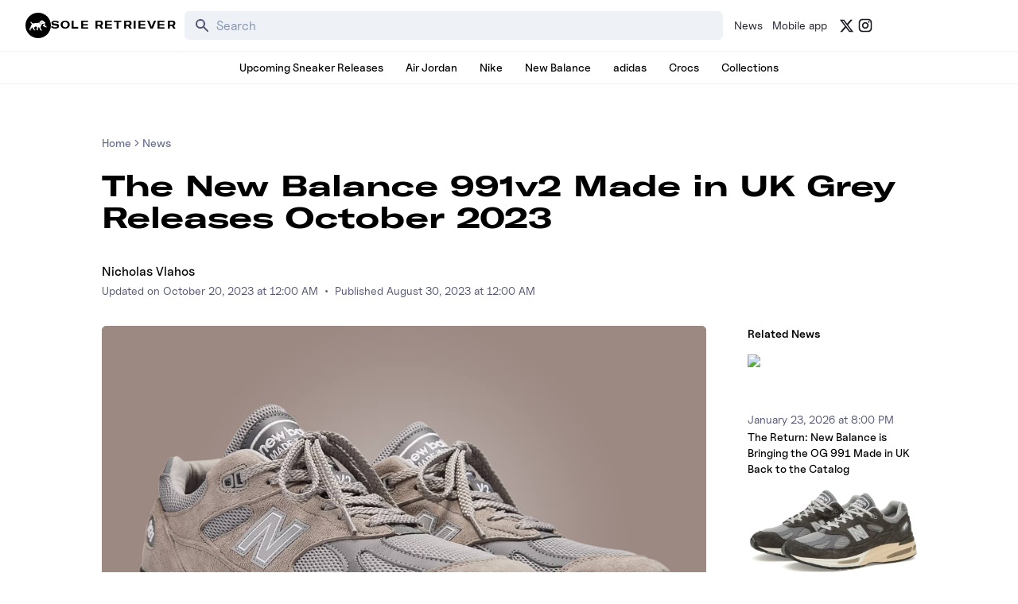

--- FILE ---
content_type: text/html; charset=utf-8
request_url: https://www.soleretriever.com/news/articles/e-new-balance-991v2-made-in-uk-release-date-2023-2024
body_size: 96020
content:
<!DOCTYPE html><html lang="en" class="bg-white dark:bg-black"><head><meta charSet="utf-8"/><meta name="viewport" content="width=device-width, initial-scale=1"/><link rel="preload" as="image" imageSrcSet="https://images.soleretriever.com/blog/baeeb8f267b848cb517b03a46a9dac89c471995a-1070x760.jpg?quality=90&amp;fit=clip&amp;auto=format&amp;width=320 320w, https://images.soleretriever.com/blog/baeeb8f267b848cb517b03a46a9dac89c471995a-1070x760.jpg?quality=90&amp;fit=clip&amp;auto=format&amp;width=384 384w, https://images.soleretriever.com/blog/baeeb8f267b848cb517b03a46a9dac89c471995a-1070x760.jpg?quality=90&amp;fit=clip&amp;auto=format&amp;width=768 768w, https://images.soleretriever.com/blog/baeeb8f267b848cb517b03a46a9dac89c471995a-1070x760.jpg?quality=90&amp;fit=clip&amp;auto=format&amp;width=1200 1200w, https://images.soleretriever.com/blog/baeeb8f267b848cb517b03a46a9dac89c471995a-1070x760.jpg?quality=90&amp;fit=clip&amp;auto=format&amp;width=1600 1600w" imageSizes="(max-width: 980px) 100vw, 1200px"/><link rel="stylesheet" href="/_next/static/chunks/336c1b6eb457e030.css" data-precedence="next"/><link rel="stylesheet" href="/_next/static/chunks/4d5af7f159558b97.css" data-precedence="next"/><link rel="stylesheet" href="/_next/static/chunks/d4cbda904e2abca2.css" data-precedence="next"/><link rel="stylesheet" href="/_next/static/chunks/819da49e930b742b.css" data-precedence="next"/><link rel="preload" as="script" fetchPriority="low" href="/_next/static/chunks/cd2996aabe065859.js"/><script src="/_next/static/chunks/ce9ba01a37dec815.js" async=""></script><script src="/_next/static/chunks/1dd22702d457c00c.js" async=""></script><script src="/_next/static/chunks/717ed3a53a12badf.js" async=""></script><script src="/_next/static/chunks/9ca5dcb8f3df61c7.js" async=""></script><script src="/_next/static/chunks/turbopack-9a5a76492bdee016.js" async=""></script><script src="/_next/static/chunks/f305ccdf0c209f9a.js" async=""></script><script src="/_next/static/chunks/92369a01d946e32d.js" async=""></script><script src="/_next/static/chunks/f6723c7a3c3f3872.js" async=""></script><script src="/_next/static/chunks/a04a92e32ac5b5dd.js" async=""></script><script src="/_next/static/chunks/9c15cbaede40a0e0.js" async=""></script><script src="/_next/static/chunks/3e6954d1f464f5f7.js" async=""></script><script src="/_next/static/chunks/75b5abe22b5e3ace.js" async=""></script><script src="/_next/static/chunks/cd4259fccfa9fe0a.js" async=""></script><script src="/_next/static/chunks/95591971e4a3f398.js" async=""></script><script src="/_next/static/chunks/ac71080573880e71.js" async=""></script><script src="/_next/static/chunks/f1a68424a7ebf1fd.js" async=""></script><script src="/_next/static/chunks/d1f51942f58dc78f.js" async=""></script><script src="/_next/static/chunks/1b6eabec9c628f03.js" async=""></script><script src="/_next/static/chunks/67a522264027f275.js" async=""></script><script src="/_next/static/chunks/b78007ec682b12f8.js" async=""></script><script src="/_next/static/chunks/2db2d3a4868fd291.js" async=""></script><script src="/_next/static/chunks/797cb1c3b0d46681.js" async=""></script><script src="/_next/static/chunks/09208511e2590281.js" async=""></script><script src="/_next/static/chunks/c3256561f3652fb5.js" async=""></script><script src="/_next/static/chunks/ffbf957f2bf46cfa.js" async=""></script><script src="/_next/static/chunks/66a1639689c0b884.js" async=""></script><script src="/_next/static/chunks/202fc40b7b738f31.js" async=""></script><script src="/_next/static/chunks/85c7eb1022b333be.js" async=""></script><script src="/_next/static/chunks/42101e151ddae2bd.js" async=""></script><script src="/_next/static/chunks/53073e361aedf44e.js" async=""></script><script src="/_next/static/chunks/3188dcb2d1a778f0.js" async=""></script><script src="/_next/static/chunks/10d2353b0d994ccd.js" async=""></script><link rel="preload" href="/_next/static/chunks/e0a0c98d7cc5e57a.js" as="script" fetchPriority="low"/><link rel="preload" href="/_next/static/chunks/0d504adbc51ef6aa.js" as="script" fetchPriority="low"/><link rel="preconnect dns-prefetch" href="https://cdn.sanity.io"/><link rel="preconnect dns-prefetch" href="https://www.googletagmanager.com/"/><link rel="preconnect" href="https://wnqjelklwcclokznfoyh.supabase.co"/><link rel="preconnect" href="https://images.soleretriever.com"/><title>The New Balance 991v2 Made in UK Grey Releases October 2023</title><meta name="description" content="Step into the future without losing the past with the New Balance 991v2 Made in UK Grey. Find release information and images here."/><link rel="manifest" href="/manifest.json"/><meta name="robots" content="index, follow"/><meta name="msapplication-TileColor" content="#FFFFFF"/><meta name="msapplication-TileImage" content="/mstile-144x144.png"/><link rel="canonical" href="https://www.soleretriever.com/news/articles/e-new-balance-991v2-made-in-uk-release-date-2023-2024"/><meta name="apple-itunes-app" content="app-id=app-id=1553374770"/><meta name="format-detection" content="telephone=no"/><meta name="google-site-verification" content="gtq77gRfPwMlmDPaWDH1ilw16DpNZu4JhzdlV6LTByM"/><meta name="fo-verify" content="277217c3-a0c0-4546-84d7-bebc35f5082b"/><meta name="fo-verify" content="5b516477-940d-4018-b572-c9b28e96d65a"/><meta name="ahrefs-site-verification" content="9b3b804b8b12bc044e0cf66173df3d529999dd4eecfe70c3eed9716648d02625"/><meta name="p:domain_verify" content="bd056e273f414c52c1bac4ae2bb23bf5"/><meta property="og:title" content="The New Balance 991v2 Made in UK Grey Releases October 2023"/><meta property="og:description" content="Step into the future without losing the past with the New Balance 991v2 Made in UK Grey. Find release information and images here."/><meta property="og:url" content="https://www.soleretriever.com/news/articles/e-new-balance-991v2-made-in-uk-release-date-2023-2024"/><meta property="og:site_name" content="Sole Retriever"/><meta property="og:image" content="https://images.soleretriever.com/blog/fd19eb11dfcf7e801d9b57d50cd1c122e2f421a6-620x380.jpg?rect=0,27,620,326&amp;w=1200&amp;h=630&amp;fit=fill&amp;auto=format"/><meta property="og:image:width" content="1200"/><meta property="og:image:height" content="630"/><meta property="og:type" content="article"/><meta name="twitter:card" content="summary_large_image"/><meta name="twitter:creator" content="@soleretriever"/><meta name="twitter:title" content="The New Balance 991v2 Made in UK Grey Releases October 2023"/><meta name="twitter:description" content="Step into the future without losing the past with the New Balance 991v2 Made in UK Grey. Find release information and images here."/><meta name="twitter:image" content="https://images.soleretriever.com/og/blog/e-new-balance-991v2-made-in-uk-release-date-2023-2024"/><meta name="twitter:image:alt" content="The New Balance 991v2 Made in UK Grey Releases October 2023"/><link rel="shortcut icon" href="/favicon.ico"/><link rel="icon" href="/favicon.ico"/><link rel="icon" href="/android-icon-192x192.png" type="image/png" sizes="192x192"/><link rel="icon" href="/favicon-96x96.png" type="image/png" sizes="96x96"/><link rel="icon" href="/favicon-32x32.png" type="image/png" sizes="32x32"/><link rel="icon" href="/favicon-16x16.png" type="image/png" sizes="16x16"/><link rel="apple-touch-icon" href="/apple-icon-57x57.png" type="image/png" sizes="57x57"/><link rel="apple-touch-icon" href="/apple-icon-60x60.png" type="image/png" sizes="60x60"/><link rel="apple-touch-icon" href="/apple-icon-72x72.png" type="image/png" sizes="72x72"/><link rel="apple-touch-icon" href="/apple-icon-76x76.png" type="image/png" sizes="76x76"/><link rel="apple-touch-icon" href="/apple-icon-114x114.png" type="image/png" sizes="114x114"/><link rel="apple-touch-icon" href="/apple-icon-120x120.png" type="image/png" sizes="120x120"/><link rel="apple-touch-icon" href="/apple-icon-144x144.png" type="image/png" sizes="144x144"/><link rel="apple-touch-icon" href="/apple-icon-152x152.png" type="image/png" sizes="152x152"/><link rel="apple-touch-icon" href="/apple-icon-180x180.png" type="image/png" sizes="180x180"/><link rel="apple-touch-icon-precomposed" href="/apple-touch-icon-precomposed.png"/><script src="/_next/static/chunks/a6dad97d9634a72d.js" noModule=""></script></head><body id="members-page" class="w-full"><main class="w-full bg-white dark:bg-black text-black dark:text-white"><!--$--><div class="mobile-hidden mobile-hidden"></div><!--/$--><!--$?--><template id="B:0"></template><!--/$--><main><script type="application/ld+json">{"@context":"https://schema.org","@graph":[{"@id":"https://www.soleretriever.com/news/articles/e-new-balance-991v2-made-in-uk-release-date-2023-2024","@context":"https://schema.org","@type":"Article","headline":"The New Balance 991v2 Made in UK Grey Releases October 2023","thumbnailUrl":"https://images.soleretriever.com/blog/fd19eb11dfcf7e801d9b57d50cd1c122e2f421a6-620x380.jpg?rect=25,0,570,380&w=240&h=160&fit=max&auto=format","datePublished":"2023-08-30T00:00:00.000Z","dateModified":"2023-10-20T00:00:00.000Z","author":[{"@type":"Person","@id":"https://www.soleretriever.com/news/author/nicholas-vlahos#person","url":"https://www.soleretriever.com/news/author/nicholas-vlahos","name":"Nicholas Vlahos"}],"mainEntityOfPage":{"@type":"WebPage","@id":"https://www.soleretriever.com/news/articles/e-new-balance-991v2-made-in-uk-release-date-2023-2024"},"isPartOf":{"@type":"WebSite","@id":"https://www.soleretriever.com/#website","name":"Sole Retriever"},"image":{"@id":"https://www.soleretriever.com/news/articles/e-new-balance-991v2-made-in-uk-release-date-2023-2024#primaryimage"},"inLanguage":"en-US","keywords":["New Balance","New Balance 991"],"articleSection":["New Balance","New Balance 991"],"potentialAction":[{"@type":"ReadAction","target":["https://www.soleretriever.com/news/articles/e-new-balance-991v2-made-in-uk-release-date-2023-2024"]}],"publisher":{"@id":"https://www.soleretriever.com/#organization"},"description":"Step into the future without losing the past with the New Balance 991v2 Made in UK Grey. Find release information and images here.","url":"https://www.soleretriever.com/news/articles/e-new-balance-991v2-made-in-uk-release-date-2023-2024"},{"@type":"ImageObject","@id":"https://www.soleretriever.com/news/articles/e-new-balance-991v2-made-in-uk-release-date-2023-2024#primaryimage","url":"https://images.soleretriever.com/blog/fd19eb11dfcf7e801d9b57d50cd1c122e2f421a6-620x380.jpg?fit=max&auto=format","width":620,"height":380,"caption":"The New Balance 991v2 Made in UK Grey Releases October 2023"},{"@type":"WebSite","@id":"https://www.soleretriever.com/#website","url":"https://www.soleretriever.com/","name":"Sole Retriever","description":"The ultimate resource for sneaker releases.","publisher":{"@id":"https://www.soleretriever.com/#organization"},"potentialAction":[{"@type":"SearchAction","target":{"@type":"EntryPoint","urlTemplate":"https://www.soleretriever.com/sneaker-release-dates?search={search_term_string}"},"query-input":{"@type":"PropertyValueSpecification","valueRequired":true,"valueName":"search_term_string"}}],"inLanguage":"en-US"},{"@type":"BreadcrumbList","@id":"https://www.soleretriever.com/news/articles/e-new-balance-991v2-made-in-uk-release-date-2023-2024#breadcrumb","itemListElement":[{"@type":"ListItem","position":1,"name":"Home","item":"https://www.soleretriever.com"},{"@type":"ListItem","position":2,"name":"News","item":"https://www.soleretriever.com/news"},{"@type":"ListItem","position":3,"name":"The New Balance 991v2 Made in UK Grey Releases October 2023","item":"https://www.soleretriever.com/news/articles/e-new-balance-991v2-made-in-uk-release-date-2023-2024"}]},{"@context":"https://schema.org","@type":"Organization","@id":"https://www.soleretriever.com#organization","name":"Sole Retriever","url":"https://www.soleretriever.com","description":"Sole Retriever has every hyped sneaker release and sneaker raffle. Find the most shoes from Nike, Jordan, Crocs, New Balance, adidas, and Nike SB Dunks and where to buy them now.","logo":{"@type":"ImageObject","@id":"https://www.soleretriever.com#logo","url":"https://www.soleretriever.com/logo-icon.png","contentUrl":"https://www.soleretriever.com/logo-icon.png","caption":"Sole Retriever","width":600,"height":600},"image":{"@id":"https://www.soleretriever.com#logo"},"sameAs":["https://x.com/soleretriever","https://www.youtube.com/@SoleRetriever","https://www.tiktok.com/@soleretriever","https://instagram.com/soleretriever","https://threads.net/@soleretriever"],"contactPoint":[{"@type":"ContactPoint","contactType":"Customer Support","email":"support@soleretriever.com"}]}]}</script><!--$--><!--$--><!--/$--><!--/$--><div data-content="main" data-test-id="article-body" class="flex flex-col p-4 sm:p-8 w-full mx-auto max-w-screen-xl lg:mb-12"><div class="flex flex-col items-center xl:items-start relative selection:bg-main-color selection:text-white xl:px-24"><article class="article"><div class="max-w-5xl mx-auto flex flex-col"><div class="lg:mt-8 relative article-content"><nav aria-label="breadcrumb" class="text-sm font-uncutSans font-medium"><ol class="flex flex-wrap items-center gap-1 break-words text-sm text-gray-500 dark:text-gray-400"><li class="inline-flex items-center gap-1"><a class="transition-colors hover:text-gray-950 dark:hover:text-gray-50" href="/">Home</a></li><li role="presentation" aria-hidden="true" class="[&amp;&gt;svg]:w-3.5 [&amp;&gt;svg]:h-3.5"><svg xmlns="http://www.w3.org/2000/svg" width="24" height="24" viewBox="0 0 24 24" fill="none" stroke="currentColor" stroke-width="2" stroke-linecap="round" stroke-linejoin="round" class="lucide lucide-chevron-right"><path d="m9 18 6-6-6-6"></path></svg></li><li class="inline-flex items-center gap-1"><a class="transition-colors hover:text-gray-950 dark:hover:text-gray-50" href="/news">News</a></li></ol></nav><h1 class="text-2xl text-pretty font-heading font-bold mt-2 lg:mt-6 lg:text-4xl">The New Balance 991v2 Made in UK Grey Releases October 2023</h1><div class="flex font-medium flex-row gap-4 mt-5 flex-wrap lg:mt-9"><span><a rel="author" class="inline-link font-medium hover:opacity-60 transition-opacity ease-in-out" href="/news/author/nicholas-vlahos">Nicholas Vlahos</a></span></div><span class="inline-block text-sm text-gray-600 dark:text-gray-400"><span>Updated on </span><!--$--><time dateTime="2023-10-20T00:00:00.000Z">October 20, 2023 at 12:00 AM</time><!--/$--><span class="mx-2">•</span><span>Published </span><!--$--><time dateTime="2023-08-30T00:00:00.000Z">August 30, 2023 at 12:00 AM</time><!--/$--></span><div class="grid grid-cols-12 gap-8 mt-8"><div class="col-span-12 md:col-span-9"><div class="sticky top-0 z-30 md:hidden mb-4 sm:mb-8"></div><figure class="mb-10 relative"><img alt="New Balance 991v2 Made in UK Grey" loading="eager" width="1200" height="800" decoding="async" data-nimg="1" class="w-full rounded-md" style="color:transparent;background-size:cover;background-position:50% 50%;background-repeat:no-repeat;background-image:url(&quot;data:image/svg+xml;charset=utf-8,%3Csvg xmlns=&#x27;http://www.w3.org/2000/svg&#x27; viewBox=&#x27;0 0 1200 800&#x27;%3E%3Cfilter id=&#x27;b&#x27; color-interpolation-filters=&#x27;sRGB&#x27;%3E%3CfeGaussianBlur stdDeviation=&#x27;20&#x27;/%3E%3CfeColorMatrix values=&#x27;1 0 0 0 0 0 1 0 0 0 0 0 1 0 0 0 0 0 100 -1&#x27; result=&#x27;s&#x27;/%3E%3CfeFlood x=&#x27;0&#x27; y=&#x27;0&#x27; width=&#x27;100%25&#x27; height=&#x27;100%25&#x27;/%3E%3CfeComposite operator=&#x27;out&#x27; in=&#x27;s&#x27;/%3E%3CfeComposite in2=&#x27;SourceGraphic&#x27;/%3E%3CfeGaussianBlur stdDeviation=&#x27;20&#x27;/%3E%3C/filter%3E%3Cimage width=&#x27;100%25&#x27; height=&#x27;100%25&#x27; x=&#x27;0&#x27; y=&#x27;0&#x27; preserveAspectRatio=&#x27;none&#x27; style=&#x27;filter: url(%23b);&#x27; href=&#x27;[data-uri]&#x27;/%3E%3C/svg%3E&quot;)" sizes="(max-width: 980px) 100vw, 1200px" srcSet="https://images.soleretriever.com/blog/baeeb8f267b848cb517b03a46a9dac89c471995a-1070x760.jpg?quality=90&amp;fit=clip&amp;auto=format&amp;width=320 320w, https://images.soleretriever.com/blog/baeeb8f267b848cb517b03a46a9dac89c471995a-1070x760.jpg?quality=90&amp;fit=clip&amp;auto=format&amp;width=384 384w, https://images.soleretriever.com/blog/baeeb8f267b848cb517b03a46a9dac89c471995a-1070x760.jpg?quality=90&amp;fit=clip&amp;auto=format&amp;width=768 768w, https://images.soleretriever.com/blog/baeeb8f267b848cb517b03a46a9dac89c471995a-1070x760.jpg?quality=90&amp;fit=clip&amp;auto=format&amp;width=1200 1200w, https://images.soleretriever.com/blog/baeeb8f267b848cb517b03a46a9dac89c471995a-1070x760.jpg?quality=90&amp;fit=clip&amp;auto=format&amp;width=1600 1600w" src="https://images.soleretriever.com/blog/baeeb8f267b848cb517b03a46a9dac89c471995a-1070x760.jpg?quality=90&amp;fit=clip&amp;auto=format&amp;width=1600"/><figcaption class="text-center mt-2"><span class="text-sm text-neutral-500 dark:text-gray-500">New Balance 991v2 Made in UK Grey</span></figcaption></figure><p class="text-md sm:text-lg mb-4 leading-relaxed">New Balance&#x27;s 990 series has been a cornerstone in sneaker culture, so iconic that the brand is in a <a class="text-emerald-600 dark:text-emerald-400" target="_blank" href="https://www.soleretriever.com/news/articles/new-balance-sues-golden-goose-over-dad-star-sneaker">legal tussle with Golden Goose</a> over design similarities. The 990 series has maintained a consistent design language, a factor emphasized in the ongoing litigation. Amid this, images of the latest entry in the series — The New Balance 991v2 Made in UK — have surfaced.</p><p class="text-md sm:text-lg mb-4 leading-relaxed">The <a class="text-emerald-600 dark:text-emerald-400" target="_blank" href="https://www.soleretriever.com/sneaker-release-dates/new-balance/991">New Balance 991</a>, initially introduced in 2001, was a game-changer for <a class="text-emerald-600 dark:text-emerald-400" target="_blank" href="https://www.soleretriever.com/sneaker-release-dates/new-balance">New Balance</a> as it featured (for the first time) ABZORB in the heel and forefoot and Ndurance rubber on the outsole. The upcoming release marks the first update in over two decades, and it beautifully retains the aesthetic spirit of the original.</p><p class="text-md sm:text-lg mb-4 leading-relaxed">A harmonious blend of nubuck, perforated leather, and mesh make up the upper in this revamped 991v2. Faithful to the classic &quot;Grey&quot; <a class="text-emerald-600 dark:text-emerald-400" target="_blank" href="https://www.soleretriever.com/sneaker-release-dates/new-balance/991">991</a>, this version showcases grey hues accentuated by silver hits on the &quot;N&quot; logo and white elements in the lace set and branding. What sets it apart from its predecessor are the reworked panels and the repositioning of the &quot;991&quot; branding from the spine of the heel to the lateral side. While the sole unit looks similar to the original, FuelCell cushioning is added for a more modern feel.</p><p class="text-md sm:text-lg mb-4 leading-relaxed">Alongside the pictured “Grey” rendition, the New Balance 991v2 Made in UK will also launch in a “Navy” and “Black,” two other classic colorways found on all 99X sneakers, as well as a <a class="text-emerald-600 dark:text-emerald-400" target="_blank" href="https://www.soleretriever.com/news/articles/stone-island-new-balance-991v2-release-date-fall-2023">collaborative Stone Island rendition</a> in black.</p><p class="text-md sm:text-lg mb-4 leading-relaxed">The <a class="text-emerald-600 dark:text-emerald-400" target="_blank" href="https://www.soleretriever.com/sneaker-release-dates/new-balance/991/new-balance-991v2-made-in-uk-grey-u991gl2">New Balance 991v2 Made in UK Grey</a> will release October 27, 2023 through New Balance and select retailers online and in-store. Coming in men’s sizing, the retail price is set at $250. Keep it locked to our <a rel="noreferrer noopener" class="text-emerald-600 dark:text-emerald-400" target="_blank" href="https://twitter.com/soleretriever">Twitter</a> and the <a rel="noreferrer noopener" class="text-emerald-600 dark:text-emerald-400" target="_blank" href="https://rtrv.in/BlogApp">Sole Retriever mobile app</a> to stay updated on the latest releases, raffles, news, and more in the sneaker and streetwear world.</p><p class="text-md sm:text-lg mb-4 leading-relaxed"><em>Image via <a rel="noreferrer noopener" class="text-emerald-600 dark:text-emerald-400" target="_blank" href="https://instagram.com/cakenotcrumbs">cakenotcrumbs</a></em></p><figure class="my-8 relative"><img alt="" loading="lazy" width="1070" height="760" decoding="async" data-nimg="1" class="w-full rounded-md" style="color:transparent;background-size:cover;background-position:50% 50%;background-repeat:no-repeat;background-image:url(&quot;data:image/svg+xml;charset=utf-8,%3Csvg xmlns=&#x27;http://www.w3.org/2000/svg&#x27; viewBox=&#x27;0 0 1070 760&#x27;%3E%3Cfilter id=&#x27;b&#x27; color-interpolation-filters=&#x27;sRGB&#x27;%3E%3CfeGaussianBlur stdDeviation=&#x27;20&#x27;/%3E%3CfeColorMatrix values=&#x27;1 0 0 0 0 0 1 0 0 0 0 0 1 0 0 0 0 0 100 -1&#x27; result=&#x27;s&#x27;/%3E%3CfeFlood x=&#x27;0&#x27; y=&#x27;0&#x27; width=&#x27;100%25&#x27; height=&#x27;100%25&#x27;/%3E%3CfeComposite operator=&#x27;out&#x27; in=&#x27;s&#x27;/%3E%3CfeComposite in2=&#x27;SourceGraphic&#x27;/%3E%3CfeGaussianBlur stdDeviation=&#x27;20&#x27;/%3E%3C/filter%3E%3Cimage width=&#x27;100%25&#x27; height=&#x27;100%25&#x27; x=&#x27;0&#x27; y=&#x27;0&#x27; preserveAspectRatio=&#x27;none&#x27; style=&#x27;filter: url(%23b);&#x27; href=&#x27;[data-uri]&#x27;/%3E%3C/svg%3E&quot;)" sizes="(max-width: 650px) 500px, 1152px" srcSet="https://images.soleretriever.com/blog/70b36107a05e8ecc630cfcefa1277d5a1c117ae6-1070x760.png?quality=85&amp;fit=clip&amp;auto=format&amp;width=32 32w, https://images.soleretriever.com/blog/70b36107a05e8ecc630cfcefa1277d5a1c117ae6-1070x760.png?quality=85&amp;fit=clip&amp;auto=format&amp;width=48 48w, https://images.soleretriever.com/blog/70b36107a05e8ecc630cfcefa1277d5a1c117ae6-1070x760.png?quality=85&amp;fit=clip&amp;auto=format&amp;width=64 64w, https://images.soleretriever.com/blog/70b36107a05e8ecc630cfcefa1277d5a1c117ae6-1070x760.png?quality=85&amp;fit=clip&amp;auto=format&amp;width=96 96w, https://images.soleretriever.com/blog/70b36107a05e8ecc630cfcefa1277d5a1c117ae6-1070x760.png?quality=85&amp;fit=clip&amp;auto=format&amp;width=128 128w, https://images.soleretriever.com/blog/70b36107a05e8ecc630cfcefa1277d5a1c117ae6-1070x760.png?quality=85&amp;fit=clip&amp;auto=format&amp;width=256 256w, https://images.soleretriever.com/blog/70b36107a05e8ecc630cfcefa1277d5a1c117ae6-1070x760.png?quality=85&amp;fit=clip&amp;auto=format&amp;width=320 320w, https://images.soleretriever.com/blog/70b36107a05e8ecc630cfcefa1277d5a1c117ae6-1070x760.png?quality=85&amp;fit=clip&amp;auto=format&amp;width=384 384w, https://images.soleretriever.com/blog/70b36107a05e8ecc630cfcefa1277d5a1c117ae6-1070x760.png?quality=85&amp;fit=clip&amp;auto=format&amp;width=768 768w, https://images.soleretriever.com/blog/70b36107a05e8ecc630cfcefa1277d5a1c117ae6-1070x760.png?quality=85&amp;fit=clip&amp;auto=format&amp;width=1200 1200w, https://images.soleretriever.com/blog/70b36107a05e8ecc630cfcefa1277d5a1c117ae6-1070x760.png?quality=85&amp;fit=clip&amp;auto=format&amp;width=1600 1600w" src="https://images.soleretriever.com/blog/70b36107a05e8ecc630cfcefa1277d5a1c117ae6-1070x760.png?quality=85&amp;fit=clip&amp;auto=format&amp;width=1600"/></figure><h2 class="font-heading text-pretty text-lg leading-6 font-bold mb-4 [&amp;&gt;a]:text-green [&amp;&gt;a]:dark:text-green [&amp;&gt;a]:underline lg:mb-6 mt-8 md:mt-12 lg:text-2xl" id="New-Balance-991v2-Made-in-UK-Grey"><a class="text-emerald-600 dark:text-emerald-400" target="_blank" href="https://www.soleretriever.com/sneaker-release-dates/new-balance/991/new-balance-991v2-made-in-uk-grey-u991gl2">New Balance 991v2 Made in UK Grey</a></h2><div class="grid grid-cols-1 mb-2 gap-2.5 lg:grid-cols-2"><div class="embla relative flex flex-col col-span-1 !m-0"><div class="embla__viewport border select-none border-gray-100 dark:border-transparent flex rounded-lg dark:bg-gray-900 w-full relative overflow-hidden h-[276px]"><div class="embla__container relative flex"><div class="embla__slide flex-[0_0_100%] min-w-0 cursor-zoom-in"><div class="flex items-center justify-center h-full relative"><img alt="Product image 1" loading="lazy" width="1070" height="760" decoding="async" data-nimg="1" class="object-cover w-full h-full" style="color:transparent" srcSet="https://images.soleretriever.com/blog/532ee520c9e5b2541119646808ab6bf3b7c26351-1070x760.jpg?q=75&amp;fit=clip&amp;auto=format&amp;width=1200 1x, https://images.soleretriever.com/blog/532ee520c9e5b2541119646808ab6bf3b7c26351-1070x760.jpg?q=75&amp;fit=clip&amp;auto=format&amp;width=1600 2x" src="https://images.soleretriever.com/blog/532ee520c9e5b2541119646808ab6bf3b7c26351-1070x760.jpg?q=75&amp;fit=clip&amp;auto=format&amp;width=1600"/></div></div><div class="embla__slide flex-[0_0_100%] min-w-0 cursor-zoom-in"><div class="flex items-center justify-center h-full relative"><img alt="Product image 2" loading="lazy" width="1070" height="760" decoding="async" data-nimg="1" class="object-cover w-full h-full" style="color:transparent" srcSet="https://images.soleretriever.com/blog/6d415927851b816c864bf3df0e2a2e3853e54be9-1070x760.jpg?q=75&amp;fit=clip&amp;auto=format&amp;width=1200 1x, https://images.soleretriever.com/blog/6d415927851b816c864bf3df0e2a2e3853e54be9-1070x760.jpg?q=75&amp;fit=clip&amp;auto=format&amp;width=1600 2x" src="https://images.soleretriever.com/blog/6d415927851b816c864bf3df0e2a2e3853e54be9-1070x760.jpg?q=75&amp;fit=clip&amp;auto=format&amp;width=1600"/></div></div><div class="embla__slide flex-[0_0_100%] min-w-0 cursor-zoom-in"><div class="flex items-center justify-center h-full relative"><img alt="Product image 3" loading="lazy" width="1070" height="760" decoding="async" data-nimg="1" class="object-cover w-full h-full" style="color:transparent" srcSet="https://images.soleretriever.com/blog/baeeb8f267b848cb517b03a46a9dac89c471995a-1070x760.jpg?q=75&amp;fit=clip&amp;auto=format&amp;width=1200 1x, https://images.soleretriever.com/blog/baeeb8f267b848cb517b03a46a9dac89c471995a-1070x760.jpg?q=75&amp;fit=clip&amp;auto=format&amp;width=1600 2x" src="https://images.soleretriever.com/blog/baeeb8f267b848cb517b03a46a9dac89c471995a-1070x760.jpg?q=75&amp;fit=clip&amp;auto=format&amp;width=1600"/></div></div><div class="embla__slide flex-[0_0_100%] min-w-0 cursor-zoom-in"><div class="flex items-center justify-center h-full relative"><img alt="Product image 4" loading="lazy" width="1070" height="760" decoding="async" data-nimg="1" class="object-cover w-full h-full" style="color:transparent" srcSet="https://images.soleretriever.com/blog/033da06169cbfc6ce320b93ef0560c7b550b6a7b-1070x760.jpg?q=75&amp;fit=clip&amp;auto=format&amp;width=1200 1x, https://images.soleretriever.com/blog/033da06169cbfc6ce320b93ef0560c7b550b6a7b-1070x760.jpg?q=75&amp;fit=clip&amp;auto=format&amp;width=1600 2x" src="https://images.soleretriever.com/blog/033da06169cbfc6ce320b93ef0560c7b550b6a7b-1070x760.jpg?q=75&amp;fit=clip&amp;auto=format&amp;width=1600"/></div></div><div class="embla__slide flex-[0_0_100%] min-w-0 cursor-zoom-in"><div class="flex items-center justify-center h-full relative"><img alt="Product image 5" loading="lazy" width="1070" height="760" decoding="async" data-nimg="1" class="object-cover w-full h-full" style="color:transparent" srcSet="https://images.soleretriever.com/blog/3228c6872775dfc78abe7471da06f8dababc3c51-1070x760.jpg?q=75&amp;fit=clip&amp;auto=format&amp;width=1200 1x, https://images.soleretriever.com/blog/3228c6872775dfc78abe7471da06f8dababc3c51-1070x760.jpg?q=75&amp;fit=clip&amp;auto=format&amp;width=1600 2x" src="https://images.soleretriever.com/blog/3228c6872775dfc78abe7471da06f8dababc3c51-1070x760.jpg?q=75&amp;fit=clip&amp;auto=format&amp;width=1600"/></div></div><div class="embla__slide flex-[0_0_100%] min-w-0 cursor-zoom-in"><div class="flex items-center justify-center h-full relative"><img alt="Product image 6" loading="lazy" width="1070" height="760" decoding="async" data-nimg="1" class="object-cover w-full h-full" style="color:transparent" srcSet="https://images.soleretriever.com/blog/524414496002d9e01378cf1a5204838982a1e8af-1070x760.jpg?q=75&amp;fit=clip&amp;auto=format&amp;width=1200 1x, https://images.soleretriever.com/blog/524414496002d9e01378cf1a5204838982a1e8af-1070x760.jpg?q=75&amp;fit=clip&amp;auto=format&amp;width=1600 2x" src="https://images.soleretriever.com/blog/524414496002d9e01378cf1a5204838982a1e8af-1070x760.jpg?q=75&amp;fit=clip&amp;auto=format&amp;width=1600"/></div></div><div class="embla__slide flex-[0_0_100%] min-w-0 cursor-zoom-in"><div class="flex items-center justify-center h-full relative"><img alt="Product image 7" loading="lazy" width="1070" height="760" decoding="async" data-nimg="1" class="object-cover w-full h-full" style="color:transparent" srcSet="https://images.soleretriever.com/blog/6599f6c56c96262f4f8fcdddd2e0fac759b715a4-1070x760.jpg?q=75&amp;fit=clip&amp;auto=format&amp;width=1200 1x, https://images.soleretriever.com/blog/6599f6c56c96262f4f8fcdddd2e0fac759b715a4-1070x760.jpg?q=75&amp;fit=clip&amp;auto=format&amp;width=1600 2x" src="https://images.soleretriever.com/blog/6599f6c56c96262f4f8fcdddd2e0fac759b715a4-1070x760.jpg?q=75&amp;fit=clip&amp;auto=format&amp;width=1600"/></div></div></div><button type="button" disabled="" class="absolute top-[50%] translate-y-[-50%] bg-gray-100 p-0.5 backdrop-blur-md left-3 rounded-full opacity-10"><svg xmlns="http://www.w3.org/2000/svg" viewBox="0 0 20 20" fill="currentColor" aria-hidden="true" width="24" height="24" class="text-gray-600"><path fill-rule="evenodd" d="M12.707 5.293a1 1 0 010 1.414L9.414 10l3.293 3.293a1 1 0 01-1.414 1.414l-4-4a1 1 0 010-1.414l4-4a1 1 0 011.414 0z" clip-rule="evenodd"></path></svg></button><button type="button" disabled="" class="absolute top-[50%] translate-y-[-50%] bg-gray-100 p-0.5 backdrop-blur-md right-3 rounded-full opacity-10"><svg xmlns="http://www.w3.org/2000/svg" viewBox="0 0 20 20" fill="currentColor" aria-hidden="true" width="24" height="24" class="text-gray-600"><path fill-rule="evenodd" d="M7.293 14.707a1 1 0 010-1.414L10.586 10 7.293 6.707a1 1 0 011.414-1.414l4 4a1 1 0 010 1.414l-4 4a1 1 0 01-1.414 0z" clip-rule="evenodd"></path></svg></button></div><div class="relative mt-4"><div class="embla-thumbs"><div class="overflow-hidden"><div class="flex gap-2"><button class="relative flex-shrink-0 w-[88px] h-16 rounded-md overflow-hidden"><img alt="Thumbnail 1" loading="lazy" decoding="async" data-nimg="fill" class="object-cover" style="position:absolute;height:100%;width:100%;left:0;top:0;right:0;bottom:0;color:transparent" sizes="80px" srcSet="https://images.soleretriever.com/blog/532ee520c9e5b2541119646808ab6bf3b7c26351-1070x760.jpg?q=75&amp;fit=clip&amp;auto=format&amp;width=32 32w, https://images.soleretriever.com/blog/532ee520c9e5b2541119646808ab6bf3b7c26351-1070x760.jpg?q=75&amp;fit=clip&amp;auto=format&amp;width=48 48w, https://images.soleretriever.com/blog/532ee520c9e5b2541119646808ab6bf3b7c26351-1070x760.jpg?q=75&amp;fit=clip&amp;auto=format&amp;width=64 64w, https://images.soleretriever.com/blog/532ee520c9e5b2541119646808ab6bf3b7c26351-1070x760.jpg?q=75&amp;fit=clip&amp;auto=format&amp;width=96 96w, https://images.soleretriever.com/blog/532ee520c9e5b2541119646808ab6bf3b7c26351-1070x760.jpg?q=75&amp;fit=clip&amp;auto=format&amp;width=128 128w, https://images.soleretriever.com/blog/532ee520c9e5b2541119646808ab6bf3b7c26351-1070x760.jpg?q=75&amp;fit=clip&amp;auto=format&amp;width=256 256w, https://images.soleretriever.com/blog/532ee520c9e5b2541119646808ab6bf3b7c26351-1070x760.jpg?q=75&amp;fit=clip&amp;auto=format&amp;width=320 320w, https://images.soleretriever.com/blog/532ee520c9e5b2541119646808ab6bf3b7c26351-1070x760.jpg?q=75&amp;fit=clip&amp;auto=format&amp;width=384 384w, https://images.soleretriever.com/blog/532ee520c9e5b2541119646808ab6bf3b7c26351-1070x760.jpg?q=75&amp;fit=clip&amp;auto=format&amp;width=768 768w, https://images.soleretriever.com/blog/532ee520c9e5b2541119646808ab6bf3b7c26351-1070x760.jpg?q=75&amp;fit=clip&amp;auto=format&amp;width=1200 1200w, https://images.soleretriever.com/blog/532ee520c9e5b2541119646808ab6bf3b7c26351-1070x760.jpg?q=75&amp;fit=clip&amp;auto=format&amp;width=1600 1600w" src="https://images.soleretriever.com/blog/532ee520c9e5b2541119646808ab6bf3b7c26351-1070x760.jpg?q=75&amp;fit=clip&amp;auto=format&amp;width=1600"/></button><button class="relative flex-shrink-0 w-[88px] h-16 rounded-md overflow-hidden"><img alt="Thumbnail 2" loading="lazy" decoding="async" data-nimg="fill" class="object-cover" style="position:absolute;height:100%;width:100%;left:0;top:0;right:0;bottom:0;color:transparent" sizes="80px" srcSet="https://images.soleretriever.com/blog/6d415927851b816c864bf3df0e2a2e3853e54be9-1070x760.jpg?q=75&amp;fit=clip&amp;auto=format&amp;width=32 32w, https://images.soleretriever.com/blog/6d415927851b816c864bf3df0e2a2e3853e54be9-1070x760.jpg?q=75&amp;fit=clip&amp;auto=format&amp;width=48 48w, https://images.soleretriever.com/blog/6d415927851b816c864bf3df0e2a2e3853e54be9-1070x760.jpg?q=75&amp;fit=clip&amp;auto=format&amp;width=64 64w, https://images.soleretriever.com/blog/6d415927851b816c864bf3df0e2a2e3853e54be9-1070x760.jpg?q=75&amp;fit=clip&amp;auto=format&amp;width=96 96w, https://images.soleretriever.com/blog/6d415927851b816c864bf3df0e2a2e3853e54be9-1070x760.jpg?q=75&amp;fit=clip&amp;auto=format&amp;width=128 128w, https://images.soleretriever.com/blog/6d415927851b816c864bf3df0e2a2e3853e54be9-1070x760.jpg?q=75&amp;fit=clip&amp;auto=format&amp;width=256 256w, https://images.soleretriever.com/blog/6d415927851b816c864bf3df0e2a2e3853e54be9-1070x760.jpg?q=75&amp;fit=clip&amp;auto=format&amp;width=320 320w, https://images.soleretriever.com/blog/6d415927851b816c864bf3df0e2a2e3853e54be9-1070x760.jpg?q=75&amp;fit=clip&amp;auto=format&amp;width=384 384w, https://images.soleretriever.com/blog/6d415927851b816c864bf3df0e2a2e3853e54be9-1070x760.jpg?q=75&amp;fit=clip&amp;auto=format&amp;width=768 768w, https://images.soleretriever.com/blog/6d415927851b816c864bf3df0e2a2e3853e54be9-1070x760.jpg?q=75&amp;fit=clip&amp;auto=format&amp;width=1200 1200w, https://images.soleretriever.com/blog/6d415927851b816c864bf3df0e2a2e3853e54be9-1070x760.jpg?q=75&amp;fit=clip&amp;auto=format&amp;width=1600 1600w" src="https://images.soleretriever.com/blog/6d415927851b816c864bf3df0e2a2e3853e54be9-1070x760.jpg?q=75&amp;fit=clip&amp;auto=format&amp;width=1600"/></button><button class="relative flex-shrink-0 w-[88px] h-16 rounded-md overflow-hidden"><img alt="Thumbnail 3" loading="lazy" decoding="async" data-nimg="fill" class="object-cover" style="position:absolute;height:100%;width:100%;left:0;top:0;right:0;bottom:0;color:transparent" sizes="80px" srcSet="https://images.soleretriever.com/blog/baeeb8f267b848cb517b03a46a9dac89c471995a-1070x760.jpg?q=75&amp;fit=clip&amp;auto=format&amp;width=32 32w, https://images.soleretriever.com/blog/baeeb8f267b848cb517b03a46a9dac89c471995a-1070x760.jpg?q=75&amp;fit=clip&amp;auto=format&amp;width=48 48w, https://images.soleretriever.com/blog/baeeb8f267b848cb517b03a46a9dac89c471995a-1070x760.jpg?q=75&amp;fit=clip&amp;auto=format&amp;width=64 64w, https://images.soleretriever.com/blog/baeeb8f267b848cb517b03a46a9dac89c471995a-1070x760.jpg?q=75&amp;fit=clip&amp;auto=format&amp;width=96 96w, https://images.soleretriever.com/blog/baeeb8f267b848cb517b03a46a9dac89c471995a-1070x760.jpg?q=75&amp;fit=clip&amp;auto=format&amp;width=128 128w, https://images.soleretriever.com/blog/baeeb8f267b848cb517b03a46a9dac89c471995a-1070x760.jpg?q=75&amp;fit=clip&amp;auto=format&amp;width=256 256w, https://images.soleretriever.com/blog/baeeb8f267b848cb517b03a46a9dac89c471995a-1070x760.jpg?q=75&amp;fit=clip&amp;auto=format&amp;width=320 320w, https://images.soleretriever.com/blog/baeeb8f267b848cb517b03a46a9dac89c471995a-1070x760.jpg?q=75&amp;fit=clip&amp;auto=format&amp;width=384 384w, https://images.soleretriever.com/blog/baeeb8f267b848cb517b03a46a9dac89c471995a-1070x760.jpg?q=75&amp;fit=clip&amp;auto=format&amp;width=768 768w, https://images.soleretriever.com/blog/baeeb8f267b848cb517b03a46a9dac89c471995a-1070x760.jpg?q=75&amp;fit=clip&amp;auto=format&amp;width=1200 1200w, https://images.soleretriever.com/blog/baeeb8f267b848cb517b03a46a9dac89c471995a-1070x760.jpg?q=75&amp;fit=clip&amp;auto=format&amp;width=1600 1600w" src="https://images.soleretriever.com/blog/baeeb8f267b848cb517b03a46a9dac89c471995a-1070x760.jpg?q=75&amp;fit=clip&amp;auto=format&amp;width=1600"/></button><button class="relative flex-shrink-0 w-[88px] h-16 rounded-md overflow-hidden"><img alt="Thumbnail 4" loading="lazy" decoding="async" data-nimg="fill" class="object-cover" style="position:absolute;height:100%;width:100%;left:0;top:0;right:0;bottom:0;color:transparent" sizes="80px" srcSet="https://images.soleretriever.com/blog/033da06169cbfc6ce320b93ef0560c7b550b6a7b-1070x760.jpg?q=75&amp;fit=clip&amp;auto=format&amp;width=32 32w, https://images.soleretriever.com/blog/033da06169cbfc6ce320b93ef0560c7b550b6a7b-1070x760.jpg?q=75&amp;fit=clip&amp;auto=format&amp;width=48 48w, https://images.soleretriever.com/blog/033da06169cbfc6ce320b93ef0560c7b550b6a7b-1070x760.jpg?q=75&amp;fit=clip&amp;auto=format&amp;width=64 64w, https://images.soleretriever.com/blog/033da06169cbfc6ce320b93ef0560c7b550b6a7b-1070x760.jpg?q=75&amp;fit=clip&amp;auto=format&amp;width=96 96w, https://images.soleretriever.com/blog/033da06169cbfc6ce320b93ef0560c7b550b6a7b-1070x760.jpg?q=75&amp;fit=clip&amp;auto=format&amp;width=128 128w, https://images.soleretriever.com/blog/033da06169cbfc6ce320b93ef0560c7b550b6a7b-1070x760.jpg?q=75&amp;fit=clip&amp;auto=format&amp;width=256 256w, https://images.soleretriever.com/blog/033da06169cbfc6ce320b93ef0560c7b550b6a7b-1070x760.jpg?q=75&amp;fit=clip&amp;auto=format&amp;width=320 320w, https://images.soleretriever.com/blog/033da06169cbfc6ce320b93ef0560c7b550b6a7b-1070x760.jpg?q=75&amp;fit=clip&amp;auto=format&amp;width=384 384w, https://images.soleretriever.com/blog/033da06169cbfc6ce320b93ef0560c7b550b6a7b-1070x760.jpg?q=75&amp;fit=clip&amp;auto=format&amp;width=768 768w, https://images.soleretriever.com/blog/033da06169cbfc6ce320b93ef0560c7b550b6a7b-1070x760.jpg?q=75&amp;fit=clip&amp;auto=format&amp;width=1200 1200w, https://images.soleretriever.com/blog/033da06169cbfc6ce320b93ef0560c7b550b6a7b-1070x760.jpg?q=75&amp;fit=clip&amp;auto=format&amp;width=1600 1600w" src="https://images.soleretriever.com/blog/033da06169cbfc6ce320b93ef0560c7b550b6a7b-1070x760.jpg?q=75&amp;fit=clip&amp;auto=format&amp;width=1600"/></button><button class="relative flex-shrink-0 w-[88px] h-16 rounded-md overflow-hidden"><img alt="Thumbnail 5" loading="lazy" decoding="async" data-nimg="fill" class="object-cover" style="position:absolute;height:100%;width:100%;left:0;top:0;right:0;bottom:0;color:transparent" sizes="80px" srcSet="https://images.soleretriever.com/blog/3228c6872775dfc78abe7471da06f8dababc3c51-1070x760.jpg?q=75&amp;fit=clip&amp;auto=format&amp;width=32 32w, https://images.soleretriever.com/blog/3228c6872775dfc78abe7471da06f8dababc3c51-1070x760.jpg?q=75&amp;fit=clip&amp;auto=format&amp;width=48 48w, https://images.soleretriever.com/blog/3228c6872775dfc78abe7471da06f8dababc3c51-1070x760.jpg?q=75&amp;fit=clip&amp;auto=format&amp;width=64 64w, https://images.soleretriever.com/blog/3228c6872775dfc78abe7471da06f8dababc3c51-1070x760.jpg?q=75&amp;fit=clip&amp;auto=format&amp;width=96 96w, https://images.soleretriever.com/blog/3228c6872775dfc78abe7471da06f8dababc3c51-1070x760.jpg?q=75&amp;fit=clip&amp;auto=format&amp;width=128 128w, https://images.soleretriever.com/blog/3228c6872775dfc78abe7471da06f8dababc3c51-1070x760.jpg?q=75&amp;fit=clip&amp;auto=format&amp;width=256 256w, https://images.soleretriever.com/blog/3228c6872775dfc78abe7471da06f8dababc3c51-1070x760.jpg?q=75&amp;fit=clip&amp;auto=format&amp;width=320 320w, https://images.soleretriever.com/blog/3228c6872775dfc78abe7471da06f8dababc3c51-1070x760.jpg?q=75&amp;fit=clip&amp;auto=format&amp;width=384 384w, https://images.soleretriever.com/blog/3228c6872775dfc78abe7471da06f8dababc3c51-1070x760.jpg?q=75&amp;fit=clip&amp;auto=format&amp;width=768 768w, https://images.soleretriever.com/blog/3228c6872775dfc78abe7471da06f8dababc3c51-1070x760.jpg?q=75&amp;fit=clip&amp;auto=format&amp;width=1200 1200w, https://images.soleretriever.com/blog/3228c6872775dfc78abe7471da06f8dababc3c51-1070x760.jpg?q=75&amp;fit=clip&amp;auto=format&amp;width=1600 1600w" src="https://images.soleretriever.com/blog/3228c6872775dfc78abe7471da06f8dababc3c51-1070x760.jpg?q=75&amp;fit=clip&amp;auto=format&amp;width=1600"/></button><button class="relative flex-shrink-0 w-[88px] h-16 rounded-md overflow-hidden"><img alt="Thumbnail 6" loading="lazy" decoding="async" data-nimg="fill" class="object-cover" style="position:absolute;height:100%;width:100%;left:0;top:0;right:0;bottom:0;color:transparent" sizes="80px" srcSet="https://images.soleretriever.com/blog/524414496002d9e01378cf1a5204838982a1e8af-1070x760.jpg?q=75&amp;fit=clip&amp;auto=format&amp;width=32 32w, https://images.soleretriever.com/blog/524414496002d9e01378cf1a5204838982a1e8af-1070x760.jpg?q=75&amp;fit=clip&amp;auto=format&amp;width=48 48w, https://images.soleretriever.com/blog/524414496002d9e01378cf1a5204838982a1e8af-1070x760.jpg?q=75&amp;fit=clip&amp;auto=format&amp;width=64 64w, https://images.soleretriever.com/blog/524414496002d9e01378cf1a5204838982a1e8af-1070x760.jpg?q=75&amp;fit=clip&amp;auto=format&amp;width=96 96w, https://images.soleretriever.com/blog/524414496002d9e01378cf1a5204838982a1e8af-1070x760.jpg?q=75&amp;fit=clip&amp;auto=format&amp;width=128 128w, https://images.soleretriever.com/blog/524414496002d9e01378cf1a5204838982a1e8af-1070x760.jpg?q=75&amp;fit=clip&amp;auto=format&amp;width=256 256w, https://images.soleretriever.com/blog/524414496002d9e01378cf1a5204838982a1e8af-1070x760.jpg?q=75&amp;fit=clip&amp;auto=format&amp;width=320 320w, https://images.soleretriever.com/blog/524414496002d9e01378cf1a5204838982a1e8af-1070x760.jpg?q=75&amp;fit=clip&amp;auto=format&amp;width=384 384w, https://images.soleretriever.com/blog/524414496002d9e01378cf1a5204838982a1e8af-1070x760.jpg?q=75&amp;fit=clip&amp;auto=format&amp;width=768 768w, https://images.soleretriever.com/blog/524414496002d9e01378cf1a5204838982a1e8af-1070x760.jpg?q=75&amp;fit=clip&amp;auto=format&amp;width=1200 1200w, https://images.soleretriever.com/blog/524414496002d9e01378cf1a5204838982a1e8af-1070x760.jpg?q=75&amp;fit=clip&amp;auto=format&amp;width=1600 1600w" src="https://images.soleretriever.com/blog/524414496002d9e01378cf1a5204838982a1e8af-1070x760.jpg?q=75&amp;fit=clip&amp;auto=format&amp;width=1600"/></button><button class="relative flex-shrink-0 w-[88px] h-16 rounded-md overflow-hidden"><img alt="Thumbnail 7" loading="lazy" decoding="async" data-nimg="fill" class="object-cover" style="position:absolute;height:100%;width:100%;left:0;top:0;right:0;bottom:0;color:transparent" sizes="80px" srcSet="https://images.soleretriever.com/blog/6599f6c56c96262f4f8fcdddd2e0fac759b715a4-1070x760.jpg?q=75&amp;fit=clip&amp;auto=format&amp;width=32 32w, https://images.soleretriever.com/blog/6599f6c56c96262f4f8fcdddd2e0fac759b715a4-1070x760.jpg?q=75&amp;fit=clip&amp;auto=format&amp;width=48 48w, https://images.soleretriever.com/blog/6599f6c56c96262f4f8fcdddd2e0fac759b715a4-1070x760.jpg?q=75&amp;fit=clip&amp;auto=format&amp;width=64 64w, https://images.soleretriever.com/blog/6599f6c56c96262f4f8fcdddd2e0fac759b715a4-1070x760.jpg?q=75&amp;fit=clip&amp;auto=format&amp;width=96 96w, https://images.soleretriever.com/blog/6599f6c56c96262f4f8fcdddd2e0fac759b715a4-1070x760.jpg?q=75&amp;fit=clip&amp;auto=format&amp;width=128 128w, https://images.soleretriever.com/blog/6599f6c56c96262f4f8fcdddd2e0fac759b715a4-1070x760.jpg?q=75&amp;fit=clip&amp;auto=format&amp;width=256 256w, https://images.soleretriever.com/blog/6599f6c56c96262f4f8fcdddd2e0fac759b715a4-1070x760.jpg?q=75&amp;fit=clip&amp;auto=format&amp;width=320 320w, https://images.soleretriever.com/blog/6599f6c56c96262f4f8fcdddd2e0fac759b715a4-1070x760.jpg?q=75&amp;fit=clip&amp;auto=format&amp;width=384 384w, https://images.soleretriever.com/blog/6599f6c56c96262f4f8fcdddd2e0fac759b715a4-1070x760.jpg?q=75&amp;fit=clip&amp;auto=format&amp;width=768 768w, https://images.soleretriever.com/blog/6599f6c56c96262f4f8fcdddd2e0fac759b715a4-1070x760.jpg?q=75&amp;fit=clip&amp;auto=format&amp;width=1200 1200w, https://images.soleretriever.com/blog/6599f6c56c96262f4f8fcdddd2e0fac759b715a4-1070x760.jpg?q=75&amp;fit=clip&amp;auto=format&amp;width=1600 1600w" src="https://images.soleretriever.com/blog/6599f6c56c96262f4f8fcdddd2e0fac759b715a4-1070x760.jpg?q=75&amp;fit=clip&amp;auto=format&amp;width=1600"/></button></div></div></div></div></div><div class="rounded-md border border-gray-200 bg-white text-gray-950 dark:border-gray-800 dark:bg-gray-950 dark:text-gray-50 font-uncutSans shadow-none overflow-hidden"><div class="p-6 h-full px-0 py-0"><div class="h-full flex flex-col justify-between p-4 font-medium"><div class="flex flex-col gap-4 text-sm"><div class="flex justify-between"><div class="text-black/50 dark:text-white mr-4">Release Date</div><div class="font-medium text-right"><time dateTime="10/27/2023">10/27/2023</time></div></div><div class="flex justify-between"><div class="text-black/50 dark:text-white mr-4">SKU</div><div class="font-medium text-right">U991GL2</div></div><div class="flex justify-between"><div class="text-black/50 dark:text-white mr-4">Colorway</div><div class="font-medium text-right">Grey/White-Black</div></div></div><div class="flex flex-col gap-4 mt-2"><div class="w-full border border-gray-200 dark:border-gray-800 rounded-md py-2"><div class="flex justify-between items-center mb-2 px-2 border-b border-gray-200 dark:border-gray-800 pb-2"><span class="text-sm text-black/50 dark:text-white mr-4">Retail Price</span><span class="text-sm font-medium text-right">$250</span></div><div class="flex justify-between items-center px-2"><span class="text-sm text-black/50 dark:text-white mr-4">Live Price</span><span class="text-sm flex items-center justify-center text-turquoise-500 bg-turquoise-50 dark:text-turquoise-600 rounded font-medium h-6 px-1 -mx-1">$235</span></div></div><div class="flex flex-row gap-2"><a class="leading-none w-full flex-1" href="/sneaker-release-dates/new-balance/991/new-balance-991v2-made-in-uk-grey-u991gl2"><button class="inline-flex items-center justify-center rounded-md font-medium ring-offset-white transition-colors focus-visible:outline-none focus-visible:ring-2 focus-visible:ring-gray-950 focus-visible:ring-offset-2 disabled:pointer-events-none disabled:opacity-50 dark:ring-offset-gray-950 dark:focus-visible:ring-gray-300 bg-black text-white hover:bg-gray-900/90 dark:bg-gray-50 dark:text-gray-900 dark:hover:bg-gray-50/90 h-9 text-sm px-3 py-2.5 w-full flex-1">Release info</button></a></div></div></div></div></div></div><div class="w-full my-8 flex gap-2 flex-wrap"><a class="inline-flex items-center rounded-full border border-gray-200 px-2 py-0.5 text-xs font-medium transition-colors focus:outline-none focus:ring-2 focus:ring-gray-950 focus:ring-offset-2 dark:border-gray-800 dark:focus:ring-gray-300 text-gray-950 dark:text-gray-50" href="/news/tags/new-balance">New Balance</a><a class="inline-flex items-center rounded-full border border-gray-200 px-2 py-0.5 text-xs font-medium transition-colors focus:outline-none focus:ring-2 focus:ring-gray-950 focus:ring-offset-2 dark:border-gray-800 dark:focus:ring-gray-300 text-gray-950 dark:text-gray-50" href="/news/tags/new-balance-991">New Balance 991</a></div><!--$?--><template id="B:1"></template><!--/$--><!--$--><div class="fixed bottom-0 left-0 right-0 z-50 md:hidden"></div><!--/$--><div data-orientation="horizontal" role="none" class="shrink-0 bg-gray-100 dark:bg-gray-700 h-[1px] w-full my-8"></div><div><div class="flex flex-row gap-x-4 mb-4"><a rel="author" class="flex-none" href="/news/author/nicholas-vlahos"><img alt="Nicholas Vlahos" loading="lazy" width="400" height="400" decoding="async" data-nimg="1" class="h-16 w-16 object-cover rounded-full" style="color:transparent" sizes="120px" srcSet="https://images.soleretriever.com/blog/8348a2c6948be69595ee20591b48d2913ee695fc-400x400.png?quality=85&amp;fit=clip&amp;auto=format&amp;width=32 32w, https://images.soleretriever.com/blog/8348a2c6948be69595ee20591b48d2913ee695fc-400x400.png?quality=85&amp;fit=clip&amp;auto=format&amp;width=48 48w, https://images.soleretriever.com/blog/8348a2c6948be69595ee20591b48d2913ee695fc-400x400.png?quality=85&amp;fit=clip&amp;auto=format&amp;width=64 64w, https://images.soleretriever.com/blog/8348a2c6948be69595ee20591b48d2913ee695fc-400x400.png?quality=85&amp;fit=clip&amp;auto=format&amp;width=96 96w, https://images.soleretriever.com/blog/8348a2c6948be69595ee20591b48d2913ee695fc-400x400.png?quality=85&amp;fit=clip&amp;auto=format&amp;width=128 128w, https://images.soleretriever.com/blog/8348a2c6948be69595ee20591b48d2913ee695fc-400x400.png?quality=85&amp;fit=clip&amp;auto=format&amp;width=256 256w, https://images.soleretriever.com/blog/8348a2c6948be69595ee20591b48d2913ee695fc-400x400.png?quality=85&amp;fit=clip&amp;auto=format&amp;width=320 320w, https://images.soleretriever.com/blog/8348a2c6948be69595ee20591b48d2913ee695fc-400x400.png?quality=85&amp;fit=clip&amp;auto=format&amp;width=384 384w, https://images.soleretriever.com/blog/8348a2c6948be69595ee20591b48d2913ee695fc-400x400.png?quality=85&amp;fit=clip&amp;auto=format&amp;width=768 768w, https://images.soleretriever.com/blog/8348a2c6948be69595ee20591b48d2913ee695fc-400x400.png?quality=85&amp;fit=clip&amp;auto=format&amp;width=1200 1200w, https://images.soleretriever.com/blog/8348a2c6948be69595ee20591b48d2913ee695fc-400x400.png?quality=85&amp;fit=clip&amp;auto=format&amp;width=1600 1600w" src="https://images.soleretriever.com/blog/8348a2c6948be69595ee20591b48d2913ee695fc-400x400.png?quality=85&amp;fit=clip&amp;auto=format&amp;width=1600"/></a><div><a rel="author" href="/news/author/nicholas-vlahos"><span class="font-medium hover:opacity-60 transition-opacity ease-in-out mb-1 text-sm">Nicholas Vlahos</span></a><p class="text-sm">Sneakerhead from South Florida who turned his passion into a career. When not writing for Sole Retriever, I enjoy attending concerts, catching the latest movies, and trying new food.
Email: nick@soleretriever.com</p></div></div></div></div><div class="col-span-12 md:col-span-3"><hr class="w-full border-gray-100 dark:border-gray-700 mb-8 md:hidden"/><div class="sticky z-20 mb-6 h-full bg-white dark:bg-black md:block md:bg-transparent md:mb-0 xl:w-64"><div class="relative right-0 left-0 md:border-gray-200 md:dark:border-gray-700 md:sticky md:top-7"><div class="hidden md:block"></div><!--$?--><template id="B:2"></template><!--/$--></div></div></div></div></div></div></article></div></div><hr class="mt-6 w-full border-gray-100 dark:border-gray-700 lg:mt-12"/><div class="mobile-hidden w-full mx-auto max-w-screen-xl p-8 px-4 sm:px-8"><div class="grid grid-cols-12 gap-4 mt-12 xl:mt-0 items-start auto-rows-auto"><!--$?--><template id="B:3"></template><div class="col-span-12 bg-neutral-900 rounded-md" style="min-height:360px"></div><!--/$--><div class="rounded-sm min-h-[400px] sm:min-h-[440px] h-full w-full overflow-clip relative flex flex-col justify-end col-span-12 md:col-span-4"><section class="min-h-[300px] h-full sm:min-h-[360px] overflow-clip relative flex flex-col justify-end col-span-12 md:col-span-4"><div class="min-h-[300px] h-full sm:min-h-[360px] overflow-clip relative flex flex-col justify-end col-span-12 md:col-span-4"></div></section></div></div></div></main><footer class="mobile-hidden relative flex-none w-full pt-4 border-t border-gray-100 dark:border-gray-800"><div class="relative py-5 z-50 lg:py-10 flex flex-col gap-y-3 lg:gap-y-10 max-w-screen-2xl px-4 mx-auto"><div class="flex flex-col gap-y-4 lg:text-left items-start"><h5 class="font-heading font-bold text-xs">SOLE RETRIEVER</h5><p class="max-w-md text-lg">The leading source for all things sneakers. We democratize access and discovery to all of the latest sneaker drops and news.</p></div><div class="flex flex-row gap-2 lg:hidden"><a href="https://apps.apple.com/us/app/sole-retriever-sneakers/id1553374770" rel="noopener noreferrer" target="_blank"><img alt="QR Code to download Sole Retriever Mobile" loading="lazy" width="120" height="40" decoding="async" data-nimg="1" style="color:transparent" srcSet="/apple_store.svg?width=128&amp;quality=75&amp;fit=contain 1x, /apple_store.svg?width=256&amp;quality=75&amp;fit=contain 2x" src="/apple_store.svg?width=256&amp;quality=75&amp;fit=contain"/></a><a href="https://play.google.com/store/apps/details?id=com.soleretrieverapp.soleretriever&amp;pcampaignid=web_share" rel="noopener noreferrer" target="_blank"><img alt="QR Code to download Sole Retriever Mobile" loading="lazy" width="120" height="40" decoding="async" data-nimg="1" style="color:transparent" srcSet="/google_play.svg?width=128&amp;quality=75&amp;fit=contain 1x, /google_play.svg?width=256&amp;quality=75&amp;fit=contain 2x" src="/google_play.svg?width=256&amp;quality=75&amp;fit=contain"/></a></div><div class="flex flex-col gap-y-4 lg:hidden"><ul class="my-4 flex flex-row gap-x-4 text-sm"><li><a class="hover:opacity-50 transition-opacity" href="https://x.com/soleretriever" rel="noopener noreferrer" target="_blank"><svg stroke="currentColor" fill="currentColor" stroke-width="0" viewBox="0 0 24 24" aria-label="X / Twitter" height="19" width="19" xmlns="http://www.w3.org/2000/svg"><path d="M18.2048 2.25H21.5128L14.2858 10.51L22.7878 21.75H16.1308L10.9168 14.933L4.95084 21.75H1.64084L9.37084 12.915L1.21484 2.25H8.04084L12.7538 8.481L18.2048 2.25ZM17.0438 19.77H18.8768L7.04484 4.126H5.07784L17.0438 19.77Z"></path></svg></a></li><li><a class="hover:opacity-50 transition-opacity" href="https://instagram.com/soleretriever" rel="noopener noreferrer" target="_blank"><svg stroke="currentColor" fill="currentColor" stroke-width="0" viewBox="0 0 24 24" aria-label="Instagram" height="20" width="20" xmlns="http://www.w3.org/2000/svg"><path d="M12.001 9C10.3436 9 9.00098 10.3431 9.00098 12C9.00098 13.6573 10.3441 15 12.001 15C13.6583 15 15.001 13.6569 15.001 12C15.001 10.3427 13.6579 9 12.001 9ZM12.001 7C14.7614 7 17.001 9.2371 17.001 12C17.001 14.7605 14.7639 17 12.001 17C9.24051 17 7.00098 14.7629 7.00098 12C7.00098 9.23953 9.23808 7 12.001 7ZM18.501 6.74915C18.501 7.43926 17.9402 7.99917 17.251 7.99917C16.5609 7.99917 16.001 7.4384 16.001 6.74915C16.001 6.0599 16.5617 5.5 17.251 5.5C17.9393 5.49913 18.501 6.0599 18.501 6.74915ZM12.001 4C9.5265 4 9.12318 4.00655 7.97227 4.0578C7.18815 4.09461 6.66253 4.20007 6.17416 4.38967C5.74016 4.55799 5.42709 4.75898 5.09352 5.09255C4.75867 5.4274 4.55804 5.73963 4.3904 6.17383C4.20036 6.66332 4.09493 7.18811 4.05878 7.97115C4.00703 9.0752 4.00098 9.46105 4.00098 12C4.00098 14.4745 4.00753 14.8778 4.05877 16.0286C4.0956 16.8124 4.2012 17.3388 4.39034 17.826C4.5591 18.2606 4.7605 18.5744 5.09246 18.9064C5.42863 19.2421 5.74179 19.4434 6.17187 19.6094C6.66619 19.8005 7.19148 19.9061 7.97212 19.9422C9.07618 19.9939 9.46203 20 12.001 20C14.4755 20 14.8788 19.9934 16.0296 19.9422C16.8117 19.9055 17.3385 19.7996 17.827 19.6106C18.2604 19.4423 18.5752 19.2402 18.9074 18.9085C19.2436 18.5718 19.4445 18.2594 19.6107 17.8283C19.8013 17.3358 19.9071 16.8098 19.9432 16.0289C19.9949 14.9248 20.001 14.5389 20.001 12C20.001 9.52552 19.9944 9.12221 19.9432 7.97137C19.9064 7.18906 19.8005 6.66149 19.6113 6.17318C19.4434 5.74038 19.2417 5.42635 18.9084 5.09255C18.573 4.75715 18.2616 4.55693 17.8271 4.38942C17.338 4.19954 16.8124 4.09396 16.0298 4.05781C14.9258 4.00605 14.5399 4 12.001 4ZM12.001 2C14.7176 2 15.0568 2.01 16.1235 2.06C17.1876 2.10917 17.9135 2.2775 18.551 2.525C19.2101 2.77917 19.7668 3.1225 20.3226 3.67833C20.8776 4.23417 21.221 4.7925 21.476 5.45C21.7226 6.08667 21.891 6.81333 21.941 7.8775C21.9885 8.94417 22.001 9.28333 22.001 12C22.001 14.7167 21.991 15.0558 21.941 16.1225C21.8918 17.1867 21.7226 17.9125 21.476 18.55C21.2218 19.2092 20.8776 19.7658 20.3226 20.3217C19.7668 20.8767 19.2076 21.22 18.551 21.475C17.9135 21.7217 17.1876 21.89 16.1235 21.94C15.0568 21.9875 14.7176 22 12.001 22C9.28431 22 8.94514 21.99 7.87848 21.94C6.81431 21.8908 6.08931 21.7217 5.45098 21.475C4.79264 21.2208 4.23514 20.8767 3.67931 20.3217C3.12348 19.7658 2.78098 19.2067 2.52598 18.55C2.27848 17.9125 2.11098 17.1867 2.06098 16.1225C2.01348 15.0558 2.00098 14.7167 2.00098 12C2.00098 9.28333 2.01098 8.94417 2.06098 7.8775C2.11014 6.8125 2.27848 6.0875 2.52598 5.45C2.78014 4.79167 3.12348 4.23417 3.67931 3.67833C4.23514 3.1225 4.79348 2.78 5.45098 2.525C6.08848 2.2775 6.81348 2.11 7.87848 2.06C8.94514 2.0125 9.28431 2 12.001 2Z"></path></svg></a></li><li><a class="hover:opacity-50 transition-opacity" href="https://www.youtube.com/@SoleRetriever" rel="noopener noreferrer" target="_blank"><svg stroke="currentColor" fill="currentColor" stroke-width="0" viewBox="0 0 24 24" aria-label="YouTube" height="20" width="20" xmlns="http://www.w3.org/2000/svg"><path d="M12.2439 4C12.778 4.00294 14.1143 4.01586 15.5341 4.07273L16.0375 4.09468C17.467 4.16236 18.8953 4.27798 19.6037 4.4755C20.5486 4.74095 21.2913 5.5155 21.5423 6.49732C21.942 8.05641 21.992 11.0994 21.9982 11.8358L21.9991 11.9884L21.9991 11.9991C21.9991 11.9991 21.9991 12.0028 21.9991 12.0099L21.9982 12.1625C21.992 12.8989 21.942 15.9419 21.5423 17.501C21.2878 18.4864 20.5451 19.261 19.6037 19.5228C18.8953 19.7203 17.467 19.8359 16.0375 19.9036L15.5341 19.9255C14.1143 19.9824 12.778 19.9953 12.2439 19.9983L12.0095 19.9991L11.9991 19.9991C11.9991 19.9991 11.9956 19.9991 11.9887 19.9991L11.7545 19.9983C10.6241 19.9921 5.89772 19.941 4.39451 19.5228C3.4496 19.2573 2.70692 18.4828 2.45587 17.501C2.0562 15.9419 2.00624 12.8989 2 12.1625V11.8358C2.00624 11.0994 2.0562 8.05641 2.45587 6.49732C2.7104 5.51186 3.45308 4.73732 4.39451 4.4755C5.89772 4.05723 10.6241 4.00622 11.7545 4H12.2439ZM9.99911 8.49914V15.4991L15.9991 11.9991L9.99911 8.49914Z"></path></svg></a></li><li><a class="hover:opacity-50 transition-opacity" href="https://www.tiktok.com/@soleretriever" rel="noopener noreferrer" target="_blank"><svg stroke="currentColor" fill="currentColor" stroke-width="0" viewBox="0 0 24 24" aria-label="Tiktok" height="20" width="20" xmlns="http://www.w3.org/2000/svg"><path d="M16 8.24537V15.5C16 19.0899 13.0899 22 9.5 22C5.91015 22 3 19.0899 3 15.5C3 11.9101 5.91015 9 9.5 9C10.0163 9 10.5185 9.06019 11 9.17393V12.3368C10.5454 12.1208 10.0368 12 9.5 12C7.567 12 6 13.567 6 15.5C6 17.433 7.567 19 9.5 19C11.433 19 13 17.433 13 15.5V2H16C16 4.76142 18.2386 7 21 7V10C19.1081 10 17.3696 9.34328 16 8.24537Z"></path></svg></a></li><li><a class="hover:opacity-50 transition-opacity" href="https://threads.net/@soleretriever" rel="noopener noreferrer" target="_blank"><svg stroke="currentColor" fill="currentColor" stroke-width="0" viewBox="0 0 24 24" aria-label="Threads" height="20" width="20" xmlns="http://www.w3.org/2000/svg"><path d="M16.7051 11.1081C16.543 8.12137 14.911 6.41148 12.1708 6.39398C10.5193 6.3838 9.13771 7.08389 8.29233 8.36664L9.79941 9.40046C10.4334 8.43852 11.4342 8.24015 12.1593 8.24685C13.0616 8.2526 13.7425 8.51494 14.1832 9.02653C14.5038 9.39899 14.7183 9.91367 14.8245 10.5632C14.0246 10.4273 13.1594 10.3855 12.2345 10.4385C9.62919 10.5886 7.95426 12.1081 8.06675 14.2194C8.12384 15.2904 8.65739 16.2118 9.56906 16.8137C10.3399 17.3225 11.3326 17.5713 12.3644 17.515C13.727 17.4403 14.7959 16.9205 15.5416 15.9699C16.1079 15.248 16.4661 14.3125 16.6243 13.1338C17.2737 13.5257 17.7549 14.0414 18.0207 14.6613C18.4726 15.7151 18.499 17.4469 17.086 18.8587C15.848 20.0955 14.3598 20.6306 12.1108 20.6471C9.61601 20.6286 7.72924 19.8285 6.50253 18.269C5.35381 16.8088 4.76014 14.6996 4.73799 12C4.76014 9.30038 5.35381 7.19117 6.50253 5.73092C7.72924 4.17147 9.61597 3.37141 12.1107 3.35287C14.6236 3.37155 16.5433 4.17547 17.8169 5.74244C18.4415 6.51086 18.9123 7.47721 19.2227 8.60394L20.9888 8.13274C20.6125 6.74587 20.0205 5.55078 19.2148 4.55966C17.582 2.55073 15.1816 1.52134 12.1046 1.5C9.03385 1.52127 6.6725 2.55457 5.08614 4.57117C3.67451 6.3657 2.94634 8.87742 2.92188 12.0074C2.94634 15.1373 3.67451 17.6343 5.08614 19.4289C6.6725 21.4454 9.04616 22.4788 12.1169 22.5C14.847 22.4811 16.7713 21.7663 18.3566 20.1825C20.4307 18.1103 20.3682 15.513 19.6846 13.9185C19.1595 12.6943 18.1141 11.7129 16.7051 11.1081ZM12.2669 15.6648C11.125 15.7291 9.93869 15.2166 9.88019 14.1188C9.83684 13.3048 10.4595 12.3966 12.3369 12.2884C13.2594 12.2352 14.1138 12.2976 14.8701 12.463C14.6538 15.1648 13.3848 15.6035 12.2669 15.6648Z"></path></svg></a></li></ul></div><div class="flex flex-col gap-y-4 lg:hidden"><ul class="flex flex-wrap gap-x-4 gap-y-2"><li class="text-sm text-neutral-500 font-medium"><a class="hover:underline" href="/contact">Contact</a></li><li class="text-sm text-neutral-500 font-medium"><a class="hover:underline" href="/privacy-policy">Privacy</a></li><li class="text-sm text-neutral-500 font-medium"><a class="hover:underline" href="/terms-of-service">Terms</a></li><li class="text-sm text-neutral-500 font-medium"><a class="hover:underline" href="/cookie-policy">Cookies</a></li><li class="text-sm text-neutral-500 font-medium"><a class="hover:underline" href="/disclaimer">Disclaimer</a></li></ul></div><div class="lg:hidden"><span class="text-sm font-medium text-neutral-500">© <!-- -->2026<!-- --> Sole Retriever LLC</span></div><div class="hidden lg:block"><div class="flex flex-col gap-y-4"><ul class="mb-4 flex flex-row gap-x-4 text-sm ml-auto"><li><a class="hover:opacity-50 transition-opacity" href="https://x.com/soleretriever" rel="noopener noreferrer" target="_blank"><svg stroke="currentColor" fill="currentColor" stroke-width="0" viewBox="0 0 24 24" aria-label="X / Twitter" height="19" width="19" xmlns="http://www.w3.org/2000/svg"><path d="M18.2048 2.25H21.5128L14.2858 10.51L22.7878 21.75H16.1308L10.9168 14.933L4.95084 21.75H1.64084L9.37084 12.915L1.21484 2.25H8.04084L12.7538 8.481L18.2048 2.25ZM17.0438 19.77H18.8768L7.04484 4.126H5.07784L17.0438 19.77Z"></path></svg></a></li><li><a class="hover:opacity-50 transition-opacity" href="https://instagram.com/soleretriever" rel="noopener noreferrer" target="_blank"><svg stroke="currentColor" fill="currentColor" stroke-width="0" viewBox="0 0 24 24" aria-label="Instagram" height="20" width="20" xmlns="http://www.w3.org/2000/svg"><path d="M12.001 9C10.3436 9 9.00098 10.3431 9.00098 12C9.00098 13.6573 10.3441 15 12.001 15C13.6583 15 15.001 13.6569 15.001 12C15.001 10.3427 13.6579 9 12.001 9ZM12.001 7C14.7614 7 17.001 9.2371 17.001 12C17.001 14.7605 14.7639 17 12.001 17C9.24051 17 7.00098 14.7629 7.00098 12C7.00098 9.23953 9.23808 7 12.001 7ZM18.501 6.74915C18.501 7.43926 17.9402 7.99917 17.251 7.99917C16.5609 7.99917 16.001 7.4384 16.001 6.74915C16.001 6.0599 16.5617 5.5 17.251 5.5C17.9393 5.49913 18.501 6.0599 18.501 6.74915ZM12.001 4C9.5265 4 9.12318 4.00655 7.97227 4.0578C7.18815 4.09461 6.66253 4.20007 6.17416 4.38967C5.74016 4.55799 5.42709 4.75898 5.09352 5.09255C4.75867 5.4274 4.55804 5.73963 4.3904 6.17383C4.20036 6.66332 4.09493 7.18811 4.05878 7.97115C4.00703 9.0752 4.00098 9.46105 4.00098 12C4.00098 14.4745 4.00753 14.8778 4.05877 16.0286C4.0956 16.8124 4.2012 17.3388 4.39034 17.826C4.5591 18.2606 4.7605 18.5744 5.09246 18.9064C5.42863 19.2421 5.74179 19.4434 6.17187 19.6094C6.66619 19.8005 7.19148 19.9061 7.97212 19.9422C9.07618 19.9939 9.46203 20 12.001 20C14.4755 20 14.8788 19.9934 16.0296 19.9422C16.8117 19.9055 17.3385 19.7996 17.827 19.6106C18.2604 19.4423 18.5752 19.2402 18.9074 18.9085C19.2436 18.5718 19.4445 18.2594 19.6107 17.8283C19.8013 17.3358 19.9071 16.8098 19.9432 16.0289C19.9949 14.9248 20.001 14.5389 20.001 12C20.001 9.52552 19.9944 9.12221 19.9432 7.97137C19.9064 7.18906 19.8005 6.66149 19.6113 6.17318C19.4434 5.74038 19.2417 5.42635 18.9084 5.09255C18.573 4.75715 18.2616 4.55693 17.8271 4.38942C17.338 4.19954 16.8124 4.09396 16.0298 4.05781C14.9258 4.00605 14.5399 4 12.001 4ZM12.001 2C14.7176 2 15.0568 2.01 16.1235 2.06C17.1876 2.10917 17.9135 2.2775 18.551 2.525C19.2101 2.77917 19.7668 3.1225 20.3226 3.67833C20.8776 4.23417 21.221 4.7925 21.476 5.45C21.7226 6.08667 21.891 6.81333 21.941 7.8775C21.9885 8.94417 22.001 9.28333 22.001 12C22.001 14.7167 21.991 15.0558 21.941 16.1225C21.8918 17.1867 21.7226 17.9125 21.476 18.55C21.2218 19.2092 20.8776 19.7658 20.3226 20.3217C19.7668 20.8767 19.2076 21.22 18.551 21.475C17.9135 21.7217 17.1876 21.89 16.1235 21.94C15.0568 21.9875 14.7176 22 12.001 22C9.28431 22 8.94514 21.99 7.87848 21.94C6.81431 21.8908 6.08931 21.7217 5.45098 21.475C4.79264 21.2208 4.23514 20.8767 3.67931 20.3217C3.12348 19.7658 2.78098 19.2067 2.52598 18.55C2.27848 17.9125 2.11098 17.1867 2.06098 16.1225C2.01348 15.0558 2.00098 14.7167 2.00098 12C2.00098 9.28333 2.01098 8.94417 2.06098 7.8775C2.11014 6.8125 2.27848 6.0875 2.52598 5.45C2.78014 4.79167 3.12348 4.23417 3.67931 3.67833C4.23514 3.1225 4.79348 2.78 5.45098 2.525C6.08848 2.2775 6.81348 2.11 7.87848 2.06C8.94514 2.0125 9.28431 2 12.001 2Z"></path></svg></a></li><li><a class="hover:opacity-50 transition-opacity" href="https://www.youtube.com/@SoleRetriever" rel="noopener noreferrer" target="_blank"><svg stroke="currentColor" fill="currentColor" stroke-width="0" viewBox="0 0 24 24" aria-label="YouTube" height="20" width="20" xmlns="http://www.w3.org/2000/svg"><path d="M12.2439 4C12.778 4.00294 14.1143 4.01586 15.5341 4.07273L16.0375 4.09468C17.467 4.16236 18.8953 4.27798 19.6037 4.4755C20.5486 4.74095 21.2913 5.5155 21.5423 6.49732C21.942 8.05641 21.992 11.0994 21.9982 11.8358L21.9991 11.9884L21.9991 11.9991C21.9991 11.9991 21.9991 12.0028 21.9991 12.0099L21.9982 12.1625C21.992 12.8989 21.942 15.9419 21.5423 17.501C21.2878 18.4864 20.5451 19.261 19.6037 19.5228C18.8953 19.7203 17.467 19.8359 16.0375 19.9036L15.5341 19.9255C14.1143 19.9824 12.778 19.9953 12.2439 19.9983L12.0095 19.9991L11.9991 19.9991C11.9991 19.9991 11.9956 19.9991 11.9887 19.9991L11.7545 19.9983C10.6241 19.9921 5.89772 19.941 4.39451 19.5228C3.4496 19.2573 2.70692 18.4828 2.45587 17.501C2.0562 15.9419 2.00624 12.8989 2 12.1625V11.8358C2.00624 11.0994 2.0562 8.05641 2.45587 6.49732C2.7104 5.51186 3.45308 4.73732 4.39451 4.4755C5.89772 4.05723 10.6241 4.00622 11.7545 4H12.2439ZM9.99911 8.49914V15.4991L15.9991 11.9991L9.99911 8.49914Z"></path></svg></a></li><li><a class="hover:opacity-50 transition-opacity" href="https://www.tiktok.com/@soleretriever" rel="noopener noreferrer" target="_blank"><svg stroke="currentColor" fill="currentColor" stroke-width="0" viewBox="0 0 24 24" aria-label="Tiktok" height="20" width="20" xmlns="http://www.w3.org/2000/svg"><path d="M16 8.24537V15.5C16 19.0899 13.0899 22 9.5 22C5.91015 22 3 19.0899 3 15.5C3 11.9101 5.91015 9 9.5 9C10.0163 9 10.5185 9.06019 11 9.17393V12.3368C10.5454 12.1208 10.0368 12 9.5 12C7.567 12 6 13.567 6 15.5C6 17.433 7.567 19 9.5 19C11.433 19 13 17.433 13 15.5V2H16C16 4.76142 18.2386 7 21 7V10C19.1081 10 17.3696 9.34328 16 8.24537Z"></path></svg></a></li><li><a class="hover:opacity-50 transition-opacity" href="https://threads.net/@soleretriever" rel="noopener noreferrer" target="_blank"><svg stroke="currentColor" fill="currentColor" stroke-width="0" viewBox="0 0 24 24" aria-label="Threads" height="20" width="20" xmlns="http://www.w3.org/2000/svg"><path d="M16.7051 11.1081C16.543 8.12137 14.911 6.41148 12.1708 6.39398C10.5193 6.3838 9.13771 7.08389 8.29233 8.36664L9.79941 9.40046C10.4334 8.43852 11.4342 8.24015 12.1593 8.24685C13.0616 8.2526 13.7425 8.51494 14.1832 9.02653C14.5038 9.39899 14.7183 9.91367 14.8245 10.5632C14.0246 10.4273 13.1594 10.3855 12.2345 10.4385C9.62919 10.5886 7.95426 12.1081 8.06675 14.2194C8.12384 15.2904 8.65739 16.2118 9.56906 16.8137C10.3399 17.3225 11.3326 17.5713 12.3644 17.515C13.727 17.4403 14.7959 16.9205 15.5416 15.9699C16.1079 15.248 16.4661 14.3125 16.6243 13.1338C17.2737 13.5257 17.7549 14.0414 18.0207 14.6613C18.4726 15.7151 18.499 17.4469 17.086 18.8587C15.848 20.0955 14.3598 20.6306 12.1108 20.6471C9.61601 20.6286 7.72924 19.8285 6.50253 18.269C5.35381 16.8088 4.76014 14.6996 4.73799 12C4.76014 9.30038 5.35381 7.19117 6.50253 5.73092C7.72924 4.17147 9.61597 3.37141 12.1107 3.35287C14.6236 3.37155 16.5433 4.17547 17.8169 5.74244C18.4415 6.51086 18.9123 7.47721 19.2227 8.60394L20.9888 8.13274C20.6125 6.74587 20.0205 5.55078 19.2148 4.55966C17.582 2.55073 15.1816 1.52134 12.1046 1.5C9.03385 1.52127 6.6725 2.55457 5.08614 4.57117C3.67451 6.3657 2.94634 8.87742 2.92188 12.0074C2.94634 15.1373 3.67451 17.6343 5.08614 19.4289C6.6725 21.4454 9.04616 22.4788 12.1169 22.5C14.847 22.4811 16.7713 21.7663 18.3566 20.1825C20.4307 18.1103 20.3682 15.513 19.6846 13.9185C19.1595 12.6943 18.1141 11.7129 16.7051 11.1081ZM12.2669 15.6648C11.125 15.7291 9.93869 15.2166 9.88019 14.1188C9.83684 13.3048 10.4595 12.3966 12.3369 12.2884C13.2594 12.2352 14.1138 12.2976 14.8701 12.463C14.6538 15.1648 13.3848 15.6035 12.2669 15.6648Z"></path></svg></a></li></ul></div><div class="grid grid-cols-3 items-end"><div class="justify-self-start flex flex-row gap-x-4"><a href="https://apps.apple.com/us/app/sole-retriever-sneakers/id1553374770" rel="noopener noreferrer" target="_blank"><img alt="QR Code to download Sole Retriever Mobile" loading="lazy" width="120" height="40" decoding="async" data-nimg="1" style="color:transparent" srcSet="/apple_store.svg?width=128&amp;quality=75&amp;fit=contain 1x, /apple_store.svg?width=256&amp;quality=75&amp;fit=contain 2x" src="/apple_store.svg?width=256&amp;quality=75&amp;fit=contain"/></a><a href="https://play.google.com/store/apps/details?id=com.soleretrieverapp.soleretriever&amp;pcampaignid=web_share" rel="noopener noreferrer" target="_blank"><img alt="QR Code to download Sole Retriever Mobile" loading="lazy" width="120" height="40" decoding="async" data-nimg="1" style="color:transparent" srcSet="/google_play.svg?width=128&amp;quality=75&amp;fit=contain 1x, /google_play.svg?width=256&amp;quality=75&amp;fit=contain 2x" src="/google_play.svg?width=256&amp;quality=75&amp;fit=contain"/></a></div><span class="text-sm font-medium text-neutral-500 justify-self-center">© <!-- -->2026<!-- --> Sole Retriever LLC</span><ul class="flex flex-row gap-x-4 justify-self-end"><li class="text-sm text-neutral-500 font-medium"><a class="hover:underline" href="/contact">Contact</a></li><li class="text-sm text-neutral-500 font-medium"><a class="hover:underline" href="/privacy-policy">Privacy</a></li><li class="text-sm text-neutral-500 font-medium"><a class="hover:underline" href="/terms-of-service">Terms</a></li><li class="text-sm text-neutral-500 font-medium"><a class="hover:underline" href="/cookie-policy">Cookies</a></li><li class="text-sm text-neutral-500 font-medium"><a class="hover:underline" href="/disclaimer">Disclaimer</a></li></ul></div></div></div><div class="bg-[#0B190E] py-6 lg:py-10"><div class="flex flex-col lg:flex-row justify-between items-stretch max-w-screen-2xl px-4 mx-auto gap-6 lg:gap-8"><div class="flex-1 lg:max-w-lg"><div class="flex flex-col gap-y-5 w-full"><h5 class="text-emerald-600 font-medium text-lg lg:text-2xl leading-tight">Get weekly emails of the top sneaker releases, breaking news, giveaways, and more.</h5><form class="space-y-4"><div class="flex flex-col sm:flex-row sm:items-stretch gap-2 w-full"><input type="email" placeholder="Enter your email" class="text-sm font-medium flex-1 rounded-md px-4 h-10 bg-[#A3FFE2]/40 placeholder:text-[#0B190E] border-none focus:outline-none focus:ring-2 focus:ring-emerald-600/50" required="" value=""/><button class="font-medium ring-offset-white focus-visible:outline-none focus-visible:ring-2 focus-visible:ring-gray-950 focus-visible:ring-offset-2 disabled:pointer-events-none disabled:opacity-50 dark:ring-offset-gray-950 dark:focus-visible:ring-gray-300 dark:bg-gray-50 dark:text-gray-900 dark:hover:bg-gray-50/90 py-2 bg-[#E0FFDB] text-black hover:bg-[#E0FFDB]/80 transition-all text-sm h-10 px-6 rounded-md flex items-center justify-center shine whitespace-nowrap" type="submit">Subscribe</button></div></form></div></div><div class="hidden lg:block w-px bg-emerald-600/30 self-stretch"></div><div class="flex-1 lg:max-w-lg"><div class="grid grid-cols-2 gap-x-4 gap-y-6 lg:gap-x-6 lg:gap-y-8 w-full"><div class="flex flex-col gap-y-1 lg:gap-y-2 text-center sm:text-right"><span class="text-emerald-600 text-xl sm:text-2xl lg:text-3xl xl:text-4xl font-black font-heading leading-none">+0</span><span class="text-emerald-600 text-xs lg:text-sm font-medium leading-tight">Sneaker Raffles</span></div><div class="flex flex-col gap-y-1 lg:gap-y-2 text-center sm:text-right"><span class="text-emerald-600 text-xl sm:text-2xl lg:text-3xl xl:text-4xl font-black font-heading leading-none">+0</span><span class="text-emerald-600 text-xs lg:text-sm font-medium leading-tight">Mobile App Sneaker Wins</span></div><div class="flex flex-col gap-y-1 lg:gap-y-2 text-center sm:text-right"><span class="text-emerald-600 text-xl sm:text-2xl lg:text-3xl xl:text-4xl font-black font-heading leading-none">+0</span><span class="text-emerald-600 text-xs lg:text-sm font-medium leading-tight">Sneaker Drops &amp; Releases</span></div><div class="flex flex-col gap-y-1 lg:gap-y-2 text-center sm:text-right"><span class="text-emerald-600 text-xl sm:text-2xl lg:text-3xl xl:text-4xl font-black font-heading leading-none">+0</span><span class="text-emerald-600 text-xs lg:text-sm font-medium leading-tight">Sneakers Tracked</span></div></div></div></div></div></footer></main><div role="region" aria-label="Notifications (F8)" tabindex="-1" style="pointer-events:none"><ol tabindex="-1" class="fixed top-0 z-[100] flex max-h-screen w-full flex-col-reverse p-4 sm:bottom-0 sm:right-0 sm:top-auto sm:flex-col md:max-w-[420px]"></ol></div><!--$--><!--/$--><script>requestAnimationFrame(function(){$RT=performance.now()});</script><script src="/_next/static/chunks/cd2996aabe065859.js" id="_R_" async=""></script><div hidden id="S:0"><script type="application/ld+json">{
  "@context": "https://schema.org",
  "@type": "SiteNavigationElement",
  "url": "https://www.soleretriever.com",
  "hasPart": [
    {
      "@type": "SiteNavigationElement",
      "name": "Home",
      "url": "https://www.soleretriever.com"
    },
    {
      "@type": "SiteNavigationElement",
      "name": "News",
      "url": "https://www.soleretriever.com/news"
    },
    {
      "@type": "SiteNavigationElement",
      "name": "Mobile app",
      "url": "https://www.soleretriever.com/mobile-app"
    },
    {
      "@type": "SiteNavigationElement",
      "name": "Upcoming Sneaker Releases",
      "url": "https://www.soleretriever.com/sneaker-release-dates"
    },
    {
      "@type": "SiteNavigationElement",
      "name": "Air Jordan",
      "url": "https://www.soleretriever.com/sneaker-release-dates/jordan"
    },
    {
      "@type": "SiteNavigationElement",
      "name": "Nike",
      "url": "https://www.soleretriever.com/sneaker-release-dates/nike"
    },
    {
      "@type": "SiteNavigationElement",
      "name": "New Balance",
      "url": "https://www.soleretriever.com/sneaker-release-dates/new-balance"
    },
    {
      "@type": "SiteNavigationElement",
      "name": "adidas",
      "url": "https://www.soleretriever.com/sneaker-release-dates/adidas"
    },
    {
      "@type": "SiteNavigationElement",
      "name": "Crocs",
      "url": "https://www.soleretriever.com/sneaker-release-dates/crocs"
    },
    {
      "@type": "SiteNavigationElement",
      "name": "Collections",
      "url": "https://www.soleretriever.com/sneaker-release-dates"
    }
  ]
}</script><header class="flex flex-col relative z-30 dark:bg-black bg-white mobile-hidden"><div class="hidden lg:block"><nav aria-label="Main site navigation" data-orientation="horizontal" dir="ltr" class="relative h-16 lg:flex-none hidden lg:flex justify-between items-center gap-8 z-20 w-full max-w-screen-xl mx-auto px-8 [&amp;&gt;div]:w-full"><div style="position:relative"><ul data-orientation="horizontal" class="group flex gap-x-2 justify-center group flex-1 w-full list-none items-center space-x-1" dir="ltr"><li><a href="/" class="flex items-center gap-4" aria-label="Sole Retriever – Home" data-radix-collection-item=""><svg class="fill-current h-8 w-8" width="40" height="40" viewBox="0 0 40 40" fill="none" xmlns="http://www.w3.org/2000/svg" aria-label="Logo for Sole Retriever"><path d="M26.5115 15.7318L26.4974 15.8733V15.9157L26.4832 15.944C26.4832 15.9528 26.4778 15.9615 26.4704 15.9736C26.4658 15.9811 26.4603 15.9899 26.4549 16.0007L26.4266 16.0714L26.3842 16.128C26.37 16.1563 26.3559 16.1705 26.3417 16.1846L26.2427 16.2837C26.2285 16.2978 26.2002 16.312 26.1719 16.3261C26.1578 16.3332 26.1472 16.3403 26.1366 16.3473C26.1259 16.3544 26.1153 16.3615 26.1012 16.3686C26.0936 16.3723 26.087 16.3761 26.0809 16.3797C26.0643 16.3893 26.0512 16.3969 26.0304 16.3969L25.9597 16.4252H25.9031C25.8819 16.4252 25.8571 16.4287 25.8323 16.4322C25.8076 16.4358 25.7828 16.4393 25.7616 16.4393C25.7191 16.4393 25.6767 16.4393 25.6342 16.4252H25.6201L25.4786 16.3827C25.4715 16.3827 25.4609 16.3792 25.4503 16.3756C25.4397 16.3721 25.4291 16.3686 25.422 16.3686L25.3937 16.3544H25.3795C25.3724 16.3544 25.3689 16.3509 25.3654 16.3473C25.3618 16.3438 25.3583 16.3403 25.3512 16.3403L25.3229 16.3261L25.3088 16.312L25.1107 16.2129C25.098 16.2045 25.0866 16.196 25.0757 16.1879C25.0501 16.169 25.0273 16.1521 24.9975 16.1422C24.9762 16.128 24.9586 16.1139 24.9409 16.0997C24.9232 16.0856 24.9055 16.0714 24.8843 16.0573C24.849 16.029 24.8172 16.0043 24.7854 15.9796L24.7852 15.9794C24.7534 15.9546 24.7215 15.9299 24.6862 15.9016L24.5871 15.8167C24.5447 15.7884 24.5164 15.7601 24.4881 15.7318C24.4598 15.7035 24.4279 15.6752 24.3961 15.6469C24.3642 15.6186 24.3324 15.5903 24.3041 15.562C24.2186 15.486 24.1395 15.4037 24.0625 15.3235C24.0248 15.2842 23.9876 15.2455 23.9504 15.2082C24.0211 15.2507 24.0953 15.2931 24.1695 15.3355L24.1699 15.3357C24.2441 15.3781 24.3183 15.4205 24.389 15.4629L24.6013 15.5903C24.6296 15.6186 24.672 15.6469 24.7003 15.661L24.8135 15.7176L25.0258 15.845L25.1248 15.9016C25.139 15.9087 25.1567 15.9193 25.1743 15.9299C25.192 15.9405 25.2097 15.9511 25.2239 15.9582L25.3371 16.0007L25.4361 16.0431C25.4503 16.0431 25.4503 16.0431 25.4644 16.0572L25.4927 16.0573C25.5069 16.0573 25.5175 16.0608 25.5281 16.0643C25.5387 16.0679 25.5493 16.0714 25.5635 16.0714L25.6484 16.0856H25.8323L25.8748 16.0714L25.9172 16.0856C25.9455 16.0714 25.9738 16.0572 25.988 16.0431C25.9951 16.0431 25.9986 16.0396 26.0021 16.036C26.0057 16.0325 26.0092 16.029 26.0163 16.029L26.1012 15.944L26.1153 15.9157C26.1153 15.9087 26.1189 15.9051 26.1224 15.9016C26.1259 15.8981 26.1295 15.8945 26.1295 15.8874C26.1295 15.8874 26.1436 15.8591 26.1436 15.845L26.1578 15.8167V15.8025L26.1719 15.7176V15.6186C26.1719 15.5903 26.1719 15.562 26.1578 15.5337V15.4912L26.0729 15.1516V15.1233L26.0446 15.0101L25.9031 14.5715L25.8323 14.3592L25.7616 14.1328L25.6484 13.68C25.6464 13.6701 25.6444 13.6599 25.6424 13.6495C25.63 13.5858 25.6161 13.5145 25.5918 13.4536C25.5898 13.4437 25.5878 13.4335 25.5858 13.4231C25.5734 13.3594 25.5595 13.2881 25.5352 13.2272C25.6059 13.3545 25.6766 13.4959 25.7473 13.6373L25.7474 13.6376L25.8465 13.8498L25.8889 13.9489C25.896 13.9559 25.8995 13.9666 25.9031 13.9772C25.9066 13.9878 25.9102 13.9984 25.9172 14.0055L25.9455 14.0621L26.1436 14.4866L26.3134 14.9111L26.3559 15.0243V15.0526L26.37 15.0809L26.4549 15.4205L26.4691 15.4912C26.4691 15.5109 26.4721 15.5306 26.4754 15.5518C26.4792 15.5761 26.4832 15.6024 26.4832 15.6327C26.5115 15.6327 26.5257 15.6893 26.5115 15.7318Z" fill="inherit"></path><path d="M30.4453 18.2222C30.4453 18.0362 30.4419 17.8301 30.4385 17.6186C30.4349 17.3956 30.4311 17.1666 30.4311 16.9487C30.5443 16.878 30.6434 16.7931 30.7283 16.694C30.7283 16.9275 30.7318 17.1963 30.7354 17.4652C30.7389 17.734 30.7425 18.0029 30.7425 18.2364C30.703 18.2364 30.6606 18.2333 30.6151 18.2301C30.5626 18.2263 30.506 18.2222 30.4453 18.2222Z" fill="inherit"></path><path fill-rule="evenodd" clip-rule="evenodd" d="M40 20C40 31.0457 31.0457 40 20 40C8.95431 40 0 31.0457 0 20C0 8.95431 8.95431 0 20 0C31.0457 0 40 8.95431 40 20ZM32.8508 21.7032C32.7235 21.6183 32.6103 21.5334 32.4971 21.4485C32.2424 21.2787 32.0018 21.0947 31.7754 20.8825C31.3368 20.4863 30.9972 19.9627 30.9406 19.3542C30.9217 19.109 30.928 18.8637 30.9343 18.6184C30.9374 18.4958 30.9406 18.3732 30.9406 18.2505C30.9406 17.6987 30.9264 16.9629 30.9123 16.4252L31.0255 16.1563C31.0596 16.088 31.0846 16.0106 31.1078 15.9388C31.1134 15.9213 31.119 15.9041 31.1245 15.8874C31.167 15.7035 31.1387 15.4771 31.0679 15.3214C30.992 15.1587 30.8744 15.0958 30.7408 15.0243C30.7002 15.0025 30.658 14.9799 30.6151 14.9535C30.3745 14.812 30.134 14.6705 29.8793 14.5432C29.8581 14.529 29.8333 14.5184 29.8085 14.5078C29.7838 14.4972 29.759 14.4866 29.7378 14.4724C29.2991 14.2743 28.9595 13.9347 28.7473 13.4961C28.4501 12.8876 27.7002 12.4773 27.0917 12.2791C26.4832 12.081 25.7616 11.8971 25.1248 12.0669C24.7994 12.1518 24.4315 12.364 24.2051 12.6046C23.9016 12.9333 23.618 13.2762 23.3352 13.618C22.9849 14.0413 22.6359 14.4631 22.2523 14.8545C22.0542 15.0526 21.8278 15.2365 21.6014 15.378C21.6156 15.3922 21.6297 15.4099 21.6439 15.4276C21.658 15.4453 21.6722 15.4629 21.6863 15.4771C21.8278 15.6469 22.0401 15.9016 22.2948 16.1846C22.8042 16.7506 23.5117 17.4864 24.2617 18.109C24.7003 18.4769 25.139 18.8024 25.5776 19.0429C25.6981 18.782 25.8945 18.521 26.092 18.2586C26.3121 17.966 26.5337 17.6716 26.653 17.3732C26.8353 17.3732 27.0279 17.3762 27.227 17.3792C27.646 17.3856 28.0938 17.3924 28.535 17.3732C29.0869 17.3449 29.7519 17.2459 30.2613 16.9629C30.2613 17.3449 30.2613 17.7694 30.2755 18.1232C30.1057 18.1232 29.9076 18.109 29.7378 18.0807C29.6732 18.0706 29.6071 18.0582 29.5406 18.0458C29.1411 17.9707 28.7251 17.8926 28.5067 18.293C28.1813 18.8731 27.8558 19.4391 27.5162 20.0052L27.5056 20.0222C27.4358 20.1337 27.3436 20.281 27.2898 20.4155C27.2474 20.5146 27.2332 20.6136 27.2615 20.6985C27.3152 20.849 27.5078 20.926 27.6717 20.9915C27.7236 21.0123 27.7725 21.0319 27.8134 21.0523C28.1489 21.2127 28.4827 21.3815 28.8171 21.5507C29.456 21.8737 30.0972 22.1979 30.7566 22.4673L30.766 22.4713C31.253 22.6779 33.4734 23.6202 33.4734 22.4956C33.4329 22.1305 33.1467 21.9204 32.8868 21.7296L32.8508 21.7032ZM23.8796 23.3587C23.9787 24.2502 24.4881 25.9341 24.856 26.401C24.9936 26.5757 25.1906 26.6771 25.3862 26.7778C25.7137 26.9464 26.0375 27.1131 26.0729 27.6179C26.0729 27.7877 25.9172 28 25.4927 28H24.2192C23.9073 28 23.7123 27.636 23.4225 27.0948C23.41 27.0714 23.3973 27.0477 23.3844 27.0236C23.0731 26.4435 21.1062 22.2692 21.1062 22.2692C21.1062 22.2692 19.7053 24.4907 19.4647 25.0285C19.4386 25.0854 19.4114 25.1439 19.3839 25.2031C19.1589 25.6872 18.9141 26.2137 19.0402 26.302C19.0491 26.3082 19.06 26.3157 19.0727 26.3244C19.2625 26.4544 19.8468 26.8548 19.8468 27.2925C19.8468 27.7232 19.5338 27.7205 19.1853 27.7175C19.156 27.7172 19.1265 27.717 19.0968 27.717C18.7148 27.717 17.7243 27.6887 17.5545 26.5284C17.4271 25.6935 17.9507 23.9106 18.262 22.9484L18.9695 21.1654L18.2478 22.3116C17.7263 22.3605 17.0217 22.1935 16.4098 22.0485C15.9592 21.9417 15.5588 21.8468 15.3187 21.8588C14.6254 21.9013 13.6066 23.7125 13.6066 24.42C13.6066 25.1275 14.2292 26.0614 14.5688 26.3727C14.7005 26.4934 14.879 26.5886 15.0499 26.6797C15.3196 26.8236 15.5703 26.9572 15.5876 27.1651C15.6159 27.4906 15.531 27.7311 15.2197 27.7311C15.1368 27.7311 15.0389 27.7287 14.9252 27.7258C14.7673 27.7218 14.5786 27.717 14.3565 27.717C14.0463 27.717 13.9703 27.6216 13.7209 27.3084C13.6519 27.2216 13.5694 27.1181 13.4651 26.9953C13.2798 26.7774 13.0609 26.5615 12.8336 26.3372C12.4705 25.9791 12.0857 25.5995 11.7812 25.1558C11.4416 24.6464 11.4557 23.8115 11.4982 23.3729L11.8519 22.4814L10.5926 23.7549L10.457 23.848C9.76137 24.3254 8.94608 24.885 8.654 25.0709C8.10214 25.4105 7.56443 26.3303 8.05969 26.7972C8.54079 27.2642 8.7955 27.9009 7.60688 27.9009C6.46603 27.9009 6.55054 26.9363 6.65927 25.6952C6.66382 25.6432 6.66842 25.5907 6.67297 25.5379L6.67341 25.5327C6.78621 24.2214 6.8008 24.0518 7.16823 23.8115C7.42477 23.6772 7.59694 23.3529 7.73937 23.0847C7.76191 23.0422 7.78371 23.0012 7.80498 22.9625C8.16034 22.2904 8.444 21.5846 8.72734 20.8796C8.96299 20.2932 9.19843 19.7074 9.47471 19.142C9.51716 19.0429 10.0973 17.8968 10.2671 18.0666C9.55961 17.3732 8.92285 16.5949 8.34269 15.7742C8.33106 15.7571 8.319 15.7395 8.30661 15.7214C8.06268 15.3647 7.68995 14.8198 7.93234 14.4158C8.15874 14.0337 8.78135 14.2602 9.0502 14.4724C9.35915 14.7213 9.65118 15.043 9.94919 15.3713C10.6339 16.1257 11.3501 16.9148 12.3755 16.9345C12.9127 16.9438 13.4015 16.7893 13.8933 16.6339C14.1528 16.5519 14.4132 16.4696 14.682 16.411C15.5874 16.2186 16.5109 16.2072 17.4307 16.1959C17.661 16.1931 17.891 16.1902 18.1205 16.1846C18.6582 16.1704 19.21 16.1421 19.7478 16.0572C19.8553 16.0453 19.9527 16.0232 20.0571 15.9996C20.0763 15.9953 20.0958 15.9909 20.1157 15.9865H20.1298C20.1505 15.9865 20.2016 15.9713 20.2663 15.9521C20.29 15.945 20.3155 15.9375 20.3421 15.9299L20.5119 15.8874C20.5294 15.8787 20.5522 15.8699 20.5839 15.8578C20.6034 15.8504 20.6263 15.8416 20.6534 15.8308C20.8373 15.7601 21.0354 15.6752 21.2477 15.5761H21.2618C21.4599 15.8167 21.9552 16.411 22.5919 17.076C23.0164 17.5147 23.4976 17.9958 24.007 18.4203C24.4598 18.8165 24.9409 19.1703 25.422 19.425C25.2522 19.8212 24.9126 20.5853 24.4739 20.9673C23.8655 21.4909 23.7806 22.4673 23.8796 23.3587Z" fill="inherit"></path></svg><span class="text-xs font-heading font-black tracking-widest uppercase whitespace-nowrap" aria-hidden="true">Sole Retriever</span></a></li><div class="w-1"></div><!--$?--><template id="B:4"></template><!--/$--><div class="w-1"></div><a href="/news" class="text-gray-900 dark:text-gray-400 dark:hover:text-gray-100 hover:text-gray-500 px-1 py-1 rounded-md text-sm flex justify-center items-center whitespace-nowrap" data-radix-collection-item="">News</a><a href="/mobile-app" class="text-gray-900 dark:text-gray-400 dark:hover:text-gray-100 hover:text-gray-500 px-1 py-1 rounded-md text-sm flex justify-center items-center whitespace-nowrap" data-radix-collection-item="">Mobile app</a><div class="w-1"></div><a rel="noopener noreferrer" target="_blank" class="items-center whitespace-nowrap text-gray-900 dark:text-gray-400 dark:hover:text-gray-500 hover:text-gray-500 text-sm flex justify-center items-center whitespace-nowrap" href="https://x.com/soleretriever" aria-label="Follow Sole Retriever on X (formerly Twitter)" data-radix-collection-item=""><svg stroke="currentColor" fill="currentColor" stroke-width="0" viewBox="0 0 24 24" aria-hidden="true" height="19" width="19" xmlns="http://www.w3.org/2000/svg"><path d="M18.2048 2.25H21.5128L14.2858 10.51L22.7878 21.75H16.1308L10.9168 14.933L4.95084 21.75H1.64084L9.37084 12.915L1.21484 2.25H8.04084L12.7538 8.481L18.2048 2.25ZM17.0438 19.77H18.8768L7.04484 4.126H5.07784L17.0438 19.77Z"></path></svg></a><a rel="noopener noreferrer" target="_blank" class="items-center whitespace-nowrap text-gray-900 dark:text-gray-400 dark:hover:text-gray-500 hover:text-gray-500 text-sm font-medium flex justify-center items-center whitespace-nowrap" href="https://www.instagram.com/soleretriever" aria-label="Follow Sole Retriever on Instagram" data-radix-collection-item=""><svg stroke="currentColor" fill="currentColor" stroke-width="0" viewBox="0 0 24 24" aria-hidden="true" height="20" width="20" xmlns="http://www.w3.org/2000/svg"><path d="M12.001 9C10.3436 9 9.00098 10.3431 9.00098 12C9.00098 13.6573 10.3441 15 12.001 15C13.6583 15 15.001 13.6569 15.001 12C15.001 10.3427 13.6579 9 12.001 9ZM12.001 7C14.7614 7 17.001 9.2371 17.001 12C17.001 14.7605 14.7639 17 12.001 17C9.24051 17 7.00098 14.7629 7.00098 12C7.00098 9.23953 9.23808 7 12.001 7ZM18.501 6.74915C18.501 7.43926 17.9402 7.99917 17.251 7.99917C16.5609 7.99917 16.001 7.4384 16.001 6.74915C16.001 6.0599 16.5617 5.5 17.251 5.5C17.9393 5.49913 18.501 6.0599 18.501 6.74915ZM12.001 4C9.5265 4 9.12318 4.00655 7.97227 4.0578C7.18815 4.09461 6.66253 4.20007 6.17416 4.38967C5.74016 4.55799 5.42709 4.75898 5.09352 5.09255C4.75867 5.4274 4.55804 5.73963 4.3904 6.17383C4.20036 6.66332 4.09493 7.18811 4.05878 7.97115C4.00703 9.0752 4.00098 9.46105 4.00098 12C4.00098 14.4745 4.00753 14.8778 4.05877 16.0286C4.0956 16.8124 4.2012 17.3388 4.39034 17.826C4.5591 18.2606 4.7605 18.5744 5.09246 18.9064C5.42863 19.2421 5.74179 19.4434 6.17187 19.6094C6.66619 19.8005 7.19148 19.9061 7.97212 19.9422C9.07618 19.9939 9.46203 20 12.001 20C14.4755 20 14.8788 19.9934 16.0296 19.9422C16.8117 19.9055 17.3385 19.7996 17.827 19.6106C18.2604 19.4423 18.5752 19.2402 18.9074 18.9085C19.2436 18.5718 19.4445 18.2594 19.6107 17.8283C19.8013 17.3358 19.9071 16.8098 19.9432 16.0289C19.9949 14.9248 20.001 14.5389 20.001 12C20.001 9.52552 19.9944 9.12221 19.9432 7.97137C19.9064 7.18906 19.8005 6.66149 19.6113 6.17318C19.4434 5.74038 19.2417 5.42635 18.9084 5.09255C18.573 4.75715 18.2616 4.55693 17.8271 4.38942C17.338 4.19954 16.8124 4.09396 16.0298 4.05781C14.9258 4.00605 14.5399 4 12.001 4ZM12.001 2C14.7176 2 15.0568 2.01 16.1235 2.06C17.1876 2.10917 17.9135 2.2775 18.551 2.525C19.2101 2.77917 19.7668 3.1225 20.3226 3.67833C20.8776 4.23417 21.221 4.7925 21.476 5.45C21.7226 6.08667 21.891 6.81333 21.941 7.8775C21.9885 8.94417 22.001 9.28333 22.001 12C22.001 14.7167 21.991 15.0558 21.941 16.1225C21.8918 17.1867 21.7226 17.9125 21.476 18.55C21.2218 19.2092 20.8776 19.7658 20.3226 20.3217C19.7668 20.8767 19.2076 21.22 18.551 21.475C17.9135 21.7217 17.1876 21.89 16.1235 21.94C15.0568 21.9875 14.7176 22 12.001 22C9.28431 22 8.94514 21.99 7.87848 21.94C6.81431 21.8908 6.08931 21.7217 5.45098 21.475C4.79264 21.2208 4.23514 20.8767 3.67931 20.3217C3.12348 19.7658 2.78098 19.2067 2.52598 18.55C2.27848 17.9125 2.11098 17.1867 2.06098 16.1225C2.01348 15.0558 2.00098 14.7167 2.00098 12C2.00098 9.28333 2.01098 8.94417 2.06098 7.8775C2.11014 6.8125 2.27848 6.0875 2.52598 5.45C2.78014 4.79167 3.12348 4.23417 3.67931 3.67833C4.23514 3.1225 4.79348 2.78 5.45098 2.525C6.08848 2.2775 6.81348 2.11 7.87848 2.06C8.94514 2.0125 9.28431 2 12.001 2Z"></path></svg></a></ul></div><div class="justify-end max-w-min blur-in"><div style="position:relative"><ul data-orientation="horizontal" class="group flex flex-1 list-none items-center space-x-1 gap-2 relative z-100 min-w-[150px] justify-end" dir="ltr"></ul></div></div><div class="absolute top-full flex justify-center"></div></nav></div><div class="block lg:hidden"><nav aria-label="Mobile site navigation" data-orientation="horizontal" dir="ltr" class="relative z-10 w-full block lg:hidden"><header class="flex items-center justify-center relative h-16 mx-4" role="banner"><button class="w-max inline-flex items-center justify-center rounded-md font-medium ring-offset-white transition-colors focus-visible:outline-none focus-visible:ring-2 focus-visible:ring-gray-950 focus-visible:ring-offset-2 disabled:pointer-events-none disabled:opacity-50 dark:ring-offset-gray-950 dark:focus-visible:ring-gray-300 h-9 text-sm absolute left-0 transform hover:text-white hover:bg-gray-700 p-3 min-w-11 min-h-11" aria-label="Open navigation menu" aria-expanded="false" aria-controls="mobile-navigation-menu"><svg xmlns="http://www.w3.org/2000/svg" fill="none" viewBox="0 0 24 24" stroke-width="2" stroke="currentColor" aria-hidden="true" class="block w-6 h-6"><path stroke-linecap="round" stroke-linejoin="round" d="M4 6h16M4 12h16M4 18h16"></path></svg></button><div class="flex justify-center items-center"><a class="flex items-center" aria-label="Sole Retriever – Home" href="/"><svg class="fill-current h-8 w-8" width="40" height="40" viewBox="0 0 40 40" fill="none" xmlns="http://www.w3.org/2000/svg" aria-label="Logo for Sole Retriever"><path d="M26.5115 15.7318L26.4974 15.8733V15.9157L26.4832 15.944C26.4832 15.9528 26.4778 15.9615 26.4704 15.9736C26.4658 15.9811 26.4603 15.9899 26.4549 16.0007L26.4266 16.0714L26.3842 16.128C26.37 16.1563 26.3559 16.1705 26.3417 16.1846L26.2427 16.2837C26.2285 16.2978 26.2002 16.312 26.1719 16.3261C26.1578 16.3332 26.1472 16.3403 26.1366 16.3473C26.1259 16.3544 26.1153 16.3615 26.1012 16.3686C26.0936 16.3723 26.087 16.3761 26.0809 16.3797C26.0643 16.3893 26.0512 16.3969 26.0304 16.3969L25.9597 16.4252H25.9031C25.8819 16.4252 25.8571 16.4287 25.8323 16.4322C25.8076 16.4358 25.7828 16.4393 25.7616 16.4393C25.7191 16.4393 25.6767 16.4393 25.6342 16.4252H25.6201L25.4786 16.3827C25.4715 16.3827 25.4609 16.3792 25.4503 16.3756C25.4397 16.3721 25.4291 16.3686 25.422 16.3686L25.3937 16.3544H25.3795C25.3724 16.3544 25.3689 16.3509 25.3654 16.3473C25.3618 16.3438 25.3583 16.3403 25.3512 16.3403L25.3229 16.3261L25.3088 16.312L25.1107 16.2129C25.098 16.2045 25.0866 16.196 25.0757 16.1879C25.0501 16.169 25.0273 16.1521 24.9975 16.1422C24.9762 16.128 24.9586 16.1139 24.9409 16.0997C24.9232 16.0856 24.9055 16.0714 24.8843 16.0573C24.849 16.029 24.8172 16.0043 24.7854 15.9796L24.7852 15.9794C24.7534 15.9546 24.7215 15.9299 24.6862 15.9016L24.5871 15.8167C24.5447 15.7884 24.5164 15.7601 24.4881 15.7318C24.4598 15.7035 24.4279 15.6752 24.3961 15.6469C24.3642 15.6186 24.3324 15.5903 24.3041 15.562C24.2186 15.486 24.1395 15.4037 24.0625 15.3235C24.0248 15.2842 23.9876 15.2455 23.9504 15.2082C24.0211 15.2507 24.0953 15.2931 24.1695 15.3355L24.1699 15.3357C24.2441 15.3781 24.3183 15.4205 24.389 15.4629L24.6013 15.5903C24.6296 15.6186 24.672 15.6469 24.7003 15.661L24.8135 15.7176L25.0258 15.845L25.1248 15.9016C25.139 15.9087 25.1567 15.9193 25.1743 15.9299C25.192 15.9405 25.2097 15.9511 25.2239 15.9582L25.3371 16.0007L25.4361 16.0431C25.4503 16.0431 25.4503 16.0431 25.4644 16.0572L25.4927 16.0573C25.5069 16.0573 25.5175 16.0608 25.5281 16.0643C25.5387 16.0679 25.5493 16.0714 25.5635 16.0714L25.6484 16.0856H25.8323L25.8748 16.0714L25.9172 16.0856C25.9455 16.0714 25.9738 16.0572 25.988 16.0431C25.9951 16.0431 25.9986 16.0396 26.0021 16.036C26.0057 16.0325 26.0092 16.029 26.0163 16.029L26.1012 15.944L26.1153 15.9157C26.1153 15.9087 26.1189 15.9051 26.1224 15.9016C26.1259 15.8981 26.1295 15.8945 26.1295 15.8874C26.1295 15.8874 26.1436 15.8591 26.1436 15.845L26.1578 15.8167V15.8025L26.1719 15.7176V15.6186C26.1719 15.5903 26.1719 15.562 26.1578 15.5337V15.4912L26.0729 15.1516V15.1233L26.0446 15.0101L25.9031 14.5715L25.8323 14.3592L25.7616 14.1328L25.6484 13.68C25.6464 13.6701 25.6444 13.6599 25.6424 13.6495C25.63 13.5858 25.6161 13.5145 25.5918 13.4536C25.5898 13.4437 25.5878 13.4335 25.5858 13.4231C25.5734 13.3594 25.5595 13.2881 25.5352 13.2272C25.6059 13.3545 25.6766 13.4959 25.7473 13.6373L25.7474 13.6376L25.8465 13.8498L25.8889 13.9489C25.896 13.9559 25.8995 13.9666 25.9031 13.9772C25.9066 13.9878 25.9102 13.9984 25.9172 14.0055L25.9455 14.0621L26.1436 14.4866L26.3134 14.9111L26.3559 15.0243V15.0526L26.37 15.0809L26.4549 15.4205L26.4691 15.4912C26.4691 15.5109 26.4721 15.5306 26.4754 15.5518C26.4792 15.5761 26.4832 15.6024 26.4832 15.6327C26.5115 15.6327 26.5257 15.6893 26.5115 15.7318Z" fill="inherit"></path><path d="M30.4453 18.2222C30.4453 18.0362 30.4419 17.8301 30.4385 17.6186C30.4349 17.3956 30.4311 17.1666 30.4311 16.9487C30.5443 16.878 30.6434 16.7931 30.7283 16.694C30.7283 16.9275 30.7318 17.1963 30.7354 17.4652C30.7389 17.734 30.7425 18.0029 30.7425 18.2364C30.703 18.2364 30.6606 18.2333 30.6151 18.2301C30.5626 18.2263 30.506 18.2222 30.4453 18.2222Z" fill="inherit"></path><path fill-rule="evenodd" clip-rule="evenodd" d="M40 20C40 31.0457 31.0457 40 20 40C8.95431 40 0 31.0457 0 20C0 8.95431 8.95431 0 20 0C31.0457 0 40 8.95431 40 20ZM32.8508 21.7032C32.7235 21.6183 32.6103 21.5334 32.4971 21.4485C32.2424 21.2787 32.0018 21.0947 31.7754 20.8825C31.3368 20.4863 30.9972 19.9627 30.9406 19.3542C30.9217 19.109 30.928 18.8637 30.9343 18.6184C30.9374 18.4958 30.9406 18.3732 30.9406 18.2505C30.9406 17.6987 30.9264 16.9629 30.9123 16.4252L31.0255 16.1563C31.0596 16.088 31.0846 16.0106 31.1078 15.9388C31.1134 15.9213 31.119 15.9041 31.1245 15.8874C31.167 15.7035 31.1387 15.4771 31.0679 15.3214C30.992 15.1587 30.8744 15.0958 30.7408 15.0243C30.7002 15.0025 30.658 14.9799 30.6151 14.9535C30.3745 14.812 30.134 14.6705 29.8793 14.5432C29.8581 14.529 29.8333 14.5184 29.8085 14.5078C29.7838 14.4972 29.759 14.4866 29.7378 14.4724C29.2991 14.2743 28.9595 13.9347 28.7473 13.4961C28.4501 12.8876 27.7002 12.4773 27.0917 12.2791C26.4832 12.081 25.7616 11.8971 25.1248 12.0669C24.7994 12.1518 24.4315 12.364 24.2051 12.6046C23.9016 12.9333 23.618 13.2762 23.3352 13.618C22.9849 14.0413 22.6359 14.4631 22.2523 14.8545C22.0542 15.0526 21.8278 15.2365 21.6014 15.378C21.6156 15.3922 21.6297 15.4099 21.6439 15.4276C21.658 15.4453 21.6722 15.4629 21.6863 15.4771C21.8278 15.6469 22.0401 15.9016 22.2948 16.1846C22.8042 16.7506 23.5117 17.4864 24.2617 18.109C24.7003 18.4769 25.139 18.8024 25.5776 19.0429C25.6981 18.782 25.8945 18.521 26.092 18.2586C26.3121 17.966 26.5337 17.6716 26.653 17.3732C26.8353 17.3732 27.0279 17.3762 27.227 17.3792C27.646 17.3856 28.0938 17.3924 28.535 17.3732C29.0869 17.3449 29.7519 17.2459 30.2613 16.9629C30.2613 17.3449 30.2613 17.7694 30.2755 18.1232C30.1057 18.1232 29.9076 18.109 29.7378 18.0807C29.6732 18.0706 29.6071 18.0582 29.5406 18.0458C29.1411 17.9707 28.7251 17.8926 28.5067 18.293C28.1813 18.8731 27.8558 19.4391 27.5162 20.0052L27.5056 20.0222C27.4358 20.1337 27.3436 20.281 27.2898 20.4155C27.2474 20.5146 27.2332 20.6136 27.2615 20.6985C27.3152 20.849 27.5078 20.926 27.6717 20.9915C27.7236 21.0123 27.7725 21.0319 27.8134 21.0523C28.1489 21.2127 28.4827 21.3815 28.8171 21.5507C29.456 21.8737 30.0972 22.1979 30.7566 22.4673L30.766 22.4713C31.253 22.6779 33.4734 23.6202 33.4734 22.4956C33.4329 22.1305 33.1467 21.9204 32.8868 21.7296L32.8508 21.7032ZM23.8796 23.3587C23.9787 24.2502 24.4881 25.9341 24.856 26.401C24.9936 26.5757 25.1906 26.6771 25.3862 26.7778C25.7137 26.9464 26.0375 27.1131 26.0729 27.6179C26.0729 27.7877 25.9172 28 25.4927 28H24.2192C23.9073 28 23.7123 27.636 23.4225 27.0948C23.41 27.0714 23.3973 27.0477 23.3844 27.0236C23.0731 26.4435 21.1062 22.2692 21.1062 22.2692C21.1062 22.2692 19.7053 24.4907 19.4647 25.0285C19.4386 25.0854 19.4114 25.1439 19.3839 25.2031C19.1589 25.6872 18.9141 26.2137 19.0402 26.302C19.0491 26.3082 19.06 26.3157 19.0727 26.3244C19.2625 26.4544 19.8468 26.8548 19.8468 27.2925C19.8468 27.7232 19.5338 27.7205 19.1853 27.7175C19.156 27.7172 19.1265 27.717 19.0968 27.717C18.7148 27.717 17.7243 27.6887 17.5545 26.5284C17.4271 25.6935 17.9507 23.9106 18.262 22.9484L18.9695 21.1654L18.2478 22.3116C17.7263 22.3605 17.0217 22.1935 16.4098 22.0485C15.9592 21.9417 15.5588 21.8468 15.3187 21.8588C14.6254 21.9013 13.6066 23.7125 13.6066 24.42C13.6066 25.1275 14.2292 26.0614 14.5688 26.3727C14.7005 26.4934 14.879 26.5886 15.0499 26.6797C15.3196 26.8236 15.5703 26.9572 15.5876 27.1651C15.6159 27.4906 15.531 27.7311 15.2197 27.7311C15.1368 27.7311 15.0389 27.7287 14.9252 27.7258C14.7673 27.7218 14.5786 27.717 14.3565 27.717C14.0463 27.717 13.9703 27.6216 13.7209 27.3084C13.6519 27.2216 13.5694 27.1181 13.4651 26.9953C13.2798 26.7774 13.0609 26.5615 12.8336 26.3372C12.4705 25.9791 12.0857 25.5995 11.7812 25.1558C11.4416 24.6464 11.4557 23.8115 11.4982 23.3729L11.8519 22.4814L10.5926 23.7549L10.457 23.848C9.76137 24.3254 8.94608 24.885 8.654 25.0709C8.10214 25.4105 7.56443 26.3303 8.05969 26.7972C8.54079 27.2642 8.7955 27.9009 7.60688 27.9009C6.46603 27.9009 6.55054 26.9363 6.65927 25.6952C6.66382 25.6432 6.66842 25.5907 6.67297 25.5379L6.67341 25.5327C6.78621 24.2214 6.8008 24.0518 7.16823 23.8115C7.42477 23.6772 7.59694 23.3529 7.73937 23.0847C7.76191 23.0422 7.78371 23.0012 7.80498 22.9625C8.16034 22.2904 8.444 21.5846 8.72734 20.8796C8.96299 20.2932 9.19843 19.7074 9.47471 19.142C9.51716 19.0429 10.0973 17.8968 10.2671 18.0666C9.55961 17.3732 8.92285 16.5949 8.34269 15.7742C8.33106 15.7571 8.319 15.7395 8.30661 15.7214C8.06268 15.3647 7.68995 14.8198 7.93234 14.4158C8.15874 14.0337 8.78135 14.2602 9.0502 14.4724C9.35915 14.7213 9.65118 15.043 9.94919 15.3713C10.6339 16.1257 11.3501 16.9148 12.3755 16.9345C12.9127 16.9438 13.4015 16.7893 13.8933 16.6339C14.1528 16.5519 14.4132 16.4696 14.682 16.411C15.5874 16.2186 16.5109 16.2072 17.4307 16.1959C17.661 16.1931 17.891 16.1902 18.1205 16.1846C18.6582 16.1704 19.21 16.1421 19.7478 16.0572C19.8553 16.0453 19.9527 16.0232 20.0571 15.9996C20.0763 15.9953 20.0958 15.9909 20.1157 15.9865H20.1298C20.1505 15.9865 20.2016 15.9713 20.2663 15.9521C20.29 15.945 20.3155 15.9375 20.3421 15.9299L20.5119 15.8874C20.5294 15.8787 20.5522 15.8699 20.5839 15.8578C20.6034 15.8504 20.6263 15.8416 20.6534 15.8308C20.8373 15.7601 21.0354 15.6752 21.2477 15.5761H21.2618C21.4599 15.8167 21.9552 16.411 22.5919 17.076C23.0164 17.5147 23.4976 17.9958 24.007 18.4203C24.4598 18.8165 24.9409 19.1703 25.422 19.425C25.2522 19.8212 24.9126 20.5853 24.4739 20.9673C23.8655 21.4909 23.7806 22.4673 23.8796 23.3587Z" fill="inherit"></path></svg><span class="text-xs font-heading font-black tracking-widest uppercase ml-4" aria-hidden="true">Sole Retriever</span></a></div><div class="absolute right-1"><nav aria-label="Social media links" data-orientation="horizontal" dir="ltr" class="relative z-10 w-full"><div style="position:relative"><ul data-orientation="horizontal" class="group flex flex-1 list-none items-center space-x-1 gap-2 min-w-[150px] justify-end" dir="ltr"><li class="items-center whitespace-nowrap"><a rel="noopener noreferrer" target="_blank" class="text-gray-900 dark:text-gray-400 dark:hover:text-gray-500 hover:text-gray-500 text-sm flex justify-center items-center whitespace-nowrap" href="https://x.com/soleretriever" aria-label="Follow us on X (formerly Twitter)" data-radix-collection-item=""><svg stroke="currentColor" fill="currentColor" stroke-width="0" viewBox="0 0 24 24" aria-hidden="true" height="19" width="19" xmlns="http://www.w3.org/2000/svg"><path d="M18.2048 2.25H21.5128L14.2858 10.51L22.7878 21.75H16.1308L10.9168 14.933L4.95084 21.75H1.64084L9.37084 12.915L1.21484 2.25H8.04084L12.7538 8.481L18.2048 2.25ZM17.0438 19.77H18.8768L7.04484 4.126H5.07784L17.0438 19.77Z"></path></svg><span class="sr-only">X / Twitter</span></a></li><li class="items-center whitespace-nowrap"><a rel="noopener noreferrer" target="_blank" class="text-gray-900 dark:text-gray-400 dark:hover:text-gray-500 hover:text-gray-500 text-sm font-medium flex justify-center items-center whitespace-nowrap" href="https://www.instagram.com/soleretriever" aria-label="Follow us on Instagram" data-radix-collection-item=""><svg stroke="currentColor" fill="currentColor" stroke-width="0" viewBox="0 0 24 24" aria-hidden="true" height="20" width="20" xmlns="http://www.w3.org/2000/svg"><path d="M12.001 9C10.3436 9 9.00098 10.3431 9.00098 12C9.00098 13.6573 10.3441 15 12.001 15C13.6583 15 15.001 13.6569 15.001 12C15.001 10.3427 13.6579 9 12.001 9ZM12.001 7C14.7614 7 17.001 9.2371 17.001 12C17.001 14.7605 14.7639 17 12.001 17C9.24051 17 7.00098 14.7629 7.00098 12C7.00098 9.23953 9.23808 7 12.001 7ZM18.501 6.74915C18.501 7.43926 17.9402 7.99917 17.251 7.99917C16.5609 7.99917 16.001 7.4384 16.001 6.74915C16.001 6.0599 16.5617 5.5 17.251 5.5C17.9393 5.49913 18.501 6.0599 18.501 6.74915ZM12.001 4C9.5265 4 9.12318 4.00655 7.97227 4.0578C7.18815 4.09461 6.66253 4.20007 6.17416 4.38967C5.74016 4.55799 5.42709 4.75898 5.09352 5.09255C4.75867 5.4274 4.55804 5.73963 4.3904 6.17383C4.20036 6.66332 4.09493 7.18811 4.05878 7.97115C4.00703 9.0752 4.00098 9.46105 4.00098 12C4.00098 14.4745 4.00753 14.8778 4.05877 16.0286C4.0956 16.8124 4.2012 17.3388 4.39034 17.826C4.5591 18.2606 4.7605 18.5744 5.09246 18.9064C5.42863 19.2421 5.74179 19.4434 6.17187 19.6094C6.66619 19.8005 7.19148 19.9061 7.97212 19.9422C9.07618 19.9939 9.46203 20 12.001 20C14.4755 20 14.8788 19.9934 16.0296 19.9422C16.8117 19.9055 17.3385 19.7996 17.827 19.6106C18.2604 19.4423 18.5752 19.2402 18.9074 18.9085C19.2436 18.5718 19.4445 18.2594 19.6107 17.8283C19.8013 17.3358 19.9071 16.8098 19.9432 16.0289C19.9949 14.9248 20.001 14.5389 20.001 12C20.001 9.52552 19.9944 9.12221 19.9432 7.97137C19.9064 7.18906 19.8005 6.66149 19.6113 6.17318C19.4434 5.74038 19.2417 5.42635 18.9084 5.09255C18.573 4.75715 18.2616 4.55693 17.8271 4.38942C17.338 4.19954 16.8124 4.09396 16.0298 4.05781C14.9258 4.00605 14.5399 4 12.001 4ZM12.001 2C14.7176 2 15.0568 2.01 16.1235 2.06C17.1876 2.10917 17.9135 2.2775 18.551 2.525C19.2101 2.77917 19.7668 3.1225 20.3226 3.67833C20.8776 4.23417 21.221 4.7925 21.476 5.45C21.7226 6.08667 21.891 6.81333 21.941 7.8775C21.9885 8.94417 22.001 9.28333 22.001 12C22.001 14.7167 21.991 15.0558 21.941 16.1225C21.8918 17.1867 21.7226 17.9125 21.476 18.55C21.2218 19.2092 20.8776 19.7658 20.3226 20.3217C19.7668 20.8767 19.2076 21.22 18.551 21.475C17.9135 21.7217 17.1876 21.89 16.1235 21.94C15.0568 21.9875 14.7176 22 12.001 22C9.28431 22 8.94514 21.99 7.87848 21.94C6.81431 21.8908 6.08931 21.7217 5.45098 21.475C4.79264 21.2208 4.23514 20.8767 3.67931 20.3217C3.12348 19.7658 2.78098 19.2067 2.52598 18.55C2.27848 17.9125 2.11098 17.1867 2.06098 16.1225C2.01348 15.0558 2.00098 14.7167 2.00098 12C2.00098 9.28333 2.01098 8.94417 2.06098 7.8775C2.11014 6.8125 2.27848 6.0875 2.52598 5.45C2.78014 4.79167 3.12348 4.23417 3.67931 3.67833C4.23514 3.1225 4.79348 2.78 5.45098 2.525C6.08848 2.2775 6.81348 2.11 7.87848 2.06C8.94514 2.0125 9.28431 2 12.001 2Z"></path></svg><span class="sr-only">Instagram</span></a></li></ul></div><div class="absolute top-full flex justify-center"></div></nav></div></header><div class="max-w-full mx-4 mb-4" role="search" aria-hidden="true"><!--$?--><template id="B:5"></template><!--/$--></div><div id="mobile-navigation-menu" class="flex flex-col overflow-hidden transition-max-height duration-500 ease-in-out max-h-0" aria-hidden="true"><nav aria-label="Mobile site navigation" dir="vertical" class="bg-gray-50 dark:bg-gray-800 pt-2 px-3"><div class="block"><div style="position:relative"><ul data-orientation="horizontal" class="group flex-1 list-none items-center justify-center space-x-1 text-left align-start flex-start flex flex-col gap-y-1" dir="ltr"><a class="w-full items-start block rounded-md text-base font-medium dark:text-gray-300 text-black hover:bg-gray-900 hover:text-white px-3 py-2" role="listitem" data-radix-collection-item="" href="/news">News</a><a class="w-full items-start block rounded-md text-base font-medium dark:text-gray-300 text-black hover:bg-gray-900 hover:text-white px-3 py-2" role="listitem" data-radix-collection-item="" href="/mobile-app">Mobile app</a><a class="w-full items-start block rounded-md text-base font-medium dark:text-gray-300 text-black hover:bg-gray-900 hover:text-white px-3 py-2" role="listitem" data-radix-collection-item="" href="/user/login">Login</a><a class="w-full items-start block rounded-md text-base font-medium dark:text-gray-300 text-black hover:bg-gray-900 hover:text-white px-3 py-2" role="listitem" data-radix-collection-item="" href="/user/signup">Sign up</a></ul></div><div class="h-px w-full bg-slate-300 dark:bg-gray-600 mx-3 my-3"></div></div><div dir="vertical" data-orientation="vertical" role="tabpanel" aria-label="Category navigation"><div role="tablist" aria-orientation="vertical" class="justify-center p-1 text-gray-500 dark:text-gray-400 h-full w-full flex flex-col bg-gray-50 dark:bg-gray-800 rounded-none items-start py-0" tabindex="-1" data-orientation="vertical" style="outline:none"><button type="button" role="tab" aria-selected="true" aria-controls="radix-_R_5dl9iv5ubqdb_-content-" data-state="active" id="radix-_R_5dl9iv5ubqdb_-trigger-" class="items-center whitespace-nowrap text-sm ring-offset-white transition-all focus-visible:outline-none focus-visible:ring-2 focus-visible:ring-gray-400 focus-visible:ring-offset-2 disabled:pointer-events-none disabled:opacity-50 data-[state=active]:bg-white data-[state=active]:text-gray-950 data-[state=active]:shadow-sm dark:ring-offset-gray-950 dark:focus-visible:ring-gray-800 dark:data-[state=active]:bg-gray-950 dark:data-[state=active]:text-gray-50 w-full justify-start border-b-2 border-gray-100 dark:border-gray-900 rounded-none text-black dark:text-white font-altHeading font-medium cursor-pointer p-2 hidden" aria-label="Back to main navigation from null" tabindex="-1" data-orientation="vertical" data-radix-collection-item=""><svg xmlns="http://www.w3.org/2000/svg" fill="none" viewBox="0 0 24 24" stroke-width="2" stroke="currentColor" aria-hidden="true" width="24" height="24" class="inline-block mr-2"><path stroke-linecap="round" stroke-linejoin="round" d="M10 19l-7-7m0 0l7-7m-7 7h18"></path></svg></button><button type="button" role="tab" aria-selected="false" aria-controls="radix-_R_5dl9iv5ubqdb_-content-/sneaker-release-dates/jordan" data-state="inactive" id="radix-_R_5dl9iv5ubqdb_-trigger-/sneaker-release-dates/jordan" class="items-center justify-center whitespace-nowrap ring-offset-white transition-all focus-visible:outline-none focus-visible:ring-2 focus-visible:ring-gray-400 focus-visible:ring-offset-2 disabled:pointer-events-none disabled:opacity-50 data-[state=active]:bg-white data-[state=active]:text-gray-950 data-[state=active]:shadow-sm dark:ring-offset-gray-950 dark:focus-visible:ring-gray-800 dark:data-[state=active]:bg-gray-950 dark:data-[state=active]:text-gray-50 w-full text-left rounded-md text-base font-medium dark:text-gray-300 text-black hover:bg-gray-900 hover:text-white px-3 py-2 block" aria-label="View Air Jordan category" tabindex="-1" data-orientation="vertical" data-radix-collection-item="">Air Jordan</button><button type="button" role="tab" aria-selected="false" aria-controls="radix-_R_5dl9iv5ubqdb_-content-/sneaker-release-dates/nike" data-state="inactive" id="radix-_R_5dl9iv5ubqdb_-trigger-/sneaker-release-dates/nike" class="items-center justify-center whitespace-nowrap ring-offset-white transition-all focus-visible:outline-none focus-visible:ring-2 focus-visible:ring-gray-400 focus-visible:ring-offset-2 disabled:pointer-events-none disabled:opacity-50 data-[state=active]:bg-white data-[state=active]:text-gray-950 data-[state=active]:shadow-sm dark:ring-offset-gray-950 dark:focus-visible:ring-gray-800 dark:data-[state=active]:bg-gray-950 dark:data-[state=active]:text-gray-50 w-full text-left rounded-md text-base font-medium dark:text-gray-300 text-black hover:bg-gray-900 hover:text-white px-3 py-2 block" aria-label="View Nike category" tabindex="-1" data-orientation="vertical" data-radix-collection-item="">Nike</button><a class="w-full items-start block block rounded-md text-base font-medium dark:text-gray-300 text-black hover:bg-gray-900 hover:text-white px-3 py-2" data-radix-collection-item="" href="/sneaker-release-dates/new-balance">New Balance</a><button type="button" role="tab" aria-selected="false" aria-controls="radix-_R_5dl9iv5ubqdb_-content-/sneaker-release-dates/adidas" data-state="inactive" id="radix-_R_5dl9iv5ubqdb_-trigger-/sneaker-release-dates/adidas" class="items-center justify-center whitespace-nowrap ring-offset-white transition-all focus-visible:outline-none focus-visible:ring-2 focus-visible:ring-gray-400 focus-visible:ring-offset-2 disabled:pointer-events-none disabled:opacity-50 data-[state=active]:bg-white data-[state=active]:text-gray-950 data-[state=active]:shadow-sm dark:ring-offset-gray-950 dark:focus-visible:ring-gray-800 dark:data-[state=active]:bg-gray-950 dark:data-[state=active]:text-gray-50 w-full text-left rounded-md text-base font-medium dark:text-gray-300 text-black hover:bg-gray-900 hover:text-white px-3 py-2 block" aria-label="View adidas category" tabindex="-1" data-orientation="vertical" data-radix-collection-item="">adidas</button><a class="w-full items-start block block rounded-md text-base font-medium dark:text-gray-300 text-black hover:bg-gray-900 hover:text-white px-3 py-2" data-radix-collection-item="" href="/sneaker-release-dates/crocs">Crocs</a><button type="button" role="tab" aria-selected="false" aria-controls="radix-_R_5dl9iv5ubqdb_-content-/sneaker-release-dates" data-state="inactive" id="radix-_R_5dl9iv5ubqdb_-trigger-/sneaker-release-dates" class="items-center justify-center whitespace-nowrap ring-offset-white transition-all focus-visible:outline-none focus-visible:ring-2 focus-visible:ring-gray-400 focus-visible:ring-offset-2 disabled:pointer-events-none disabled:opacity-50 data-[state=active]:bg-white data-[state=active]:text-gray-950 data-[state=active]:shadow-sm dark:ring-offset-gray-950 dark:focus-visible:ring-gray-800 dark:data-[state=active]:bg-gray-950 dark:data-[state=active]:text-gray-50 w-full text-left rounded-md text-base font-medium dark:text-gray-300 text-black hover:bg-gray-900 hover:text-white px-3 py-2 block" aria-label="View Collections category" tabindex="-1" data-orientation="vertical" data-radix-collection-item="">Collections</button></div><div data-state="inactive" data-orientation="vertical" role="tabpanel" aria-labelledby="radix-_R_5dl9iv5ubqdb_-trigger-/sneaker-release-dates/jordan" hidden="" id="radix-_R_5dl9iv5ubqdb_-content-/sneaker-release-dates/jordan" tabindex="0" class="h-full ring-offset-white focus-visible:outline-none focus-visible:ring-2 focus-visible:ring-gray-400 focus-visible:ring-offset-2 dark:ring-offset-gray-950 dark:focus-visible:ring-gray-800 bg-gray-50 dark:bg-gray-800 px-3"></div><div data-state="inactive" data-orientation="vertical" role="tabpanel" aria-labelledby="radix-_R_5dl9iv5ubqdb_-trigger-/sneaker-release-dates/nike" hidden="" id="radix-_R_5dl9iv5ubqdb_-content-/sneaker-release-dates/nike" tabindex="0" class="h-full ring-offset-white focus-visible:outline-none focus-visible:ring-2 focus-visible:ring-gray-400 focus-visible:ring-offset-2 dark:ring-offset-gray-950 dark:focus-visible:ring-gray-800 bg-gray-50 dark:bg-gray-800 px-3"></div><div data-state="inactive" data-orientation="vertical" role="tabpanel" aria-labelledby="radix-_R_5dl9iv5ubqdb_-trigger-/sneaker-release-dates/adidas" hidden="" id="radix-_R_5dl9iv5ubqdb_-content-/sneaker-release-dates/adidas" tabindex="0" class="h-full ring-offset-white focus-visible:outline-none focus-visible:ring-2 focus-visible:ring-gray-400 focus-visible:ring-offset-2 dark:ring-offset-gray-950 dark:focus-visible:ring-gray-800 bg-gray-50 dark:bg-gray-800 px-3"></div><div data-state="inactive" data-orientation="vertical" role="tabpanel" aria-labelledby="radix-_R_5dl9iv5ubqdb_-trigger-/sneaker-release-dates" hidden="" id="radix-_R_5dl9iv5ubqdb_-content-/sneaker-release-dates" tabindex="0" class="h-full ring-offset-white focus-visible:outline-none focus-visible:ring-2 focus-visible:ring-gray-400 focus-visible:ring-offset-2 dark:ring-offset-gray-950 dark:focus-visible:ring-gray-800 bg-gray-50 dark:bg-gray-800 px-3"></div></div></nav></div><div class="absolute top-full flex justify-center"></div></nav></div><nav aria-label="Category Navigation" data-orientation="horizontal" dir="ltr" class="z-10 w-full hidden lg:block relative max-w-full mx-auto items-center border-b border-t border-gray-100 dark:border-gray-800 px-3 sm:px-6 lg:px-8"><div style="position:relative"><ul data-orientation="horizontal" class="group flex-1 list-none items-center space-x-1 flex max-w-4xl mx-auto justify-center font-medium gap-1 px-3 sm:px-6 lg:px-8 py-1" dir="ltr"><li class="whitespace-nowrap"><a class="h-8 bg-transparent dark:text-white hover:dark:text-white inline-flex items-center justify-center px-3 py-2 text-sm font-medium transition-all duration-200 ease-in-out hover:bg-gray-100/70 dark:hover:bg-gray-700/70 focus-visible:bg-gray-100 focus:outline-none group rounded-md" aria-expanded="false" aria-haspopup="true" aria-describedby="mega-menu-upcoming-sneaker-releases" href="/sneaker-release-dates" data-radix-collection-item="">Upcoming Sneaker Releases</a><div id="mega-menu-upcoming-sneaker-releases" aria-labelledby="radix-_R_79iv5ubqdb_-trigger-Upcoming Sneaker Releases" data-orientation="horizontal" data-state="closed" class="left-0 top-0 data-[motion^=from-]:animate-in data-[motion^=to-]:animate-out data-[motion^=from-]:fade-in data-[motion^=to-]:fade-out data-[motion=from-end]:slide-in-from-right-52 data-[motion=from-start]:slide-in-from-left-52 data-[motion=to-end]:slide-out-to-right-52 data-[motion=to-start]:slide-out-to-left-52 md:absolute md:w-auto border-none w-screen rounded-none dark:bg-gray-600" hidden="" role="menu" aria-label="Upcoming Sneaker Releases submenu" style="pointer-events:none" dir="ltr"><div class="w-screen" role="presentation"><div class="max-w-7xl mx-auto grid md:grid-cols-4 gap-6 px-8 py-5"><section aria-labelledby="section-0-heading"><h3 id="section-0-heading" class="text-sm block font-altHeading font-medium mb-2">Release Dates</h3><ul class="list-none" role="list" aria-labelledby="section-0-heading"><li role="menuitem"><a class="w-full text-sm block hover:underline hover:cursor-pointer py-1 focus:outline-none focus:underline" aria-label="Navigate to Air Jordan Release Dates" href="/sneaker-release-dates/jordan" data-radix-collection-item="">Air Jordan Release Dates</a></li><li role="menuitem"><a class="w-full text-sm block hover:underline hover:cursor-pointer py-1 focus:outline-none focus:underline" aria-label="Navigate to Nike Release Dates" href="/sneaker-release-dates/nike" data-radix-collection-item="">Nike Release Dates</a></li><li role="menuitem"><a class="w-full text-sm block hover:underline hover:cursor-pointer py-1 focus:outline-none focus:underline" aria-label="Navigate to Nike SB Release Dates" href="/sneaker-release-dates/nike-sb" data-radix-collection-item="">Nike SB Release Dates</a></li><li role="menuitem"><a class="w-full text-sm block hover:underline hover:cursor-pointer py-1 focus:outline-none focus:underline" aria-label="Navigate to New Balance Release Dates" href="/sneaker-release-dates/new-balance" data-radix-collection-item="">New Balance Release Dates</a></li><li role="menuitem"><a class="w-full text-sm block hover:underline hover:cursor-pointer py-1 focus:outline-none focus:underline" aria-label="Navigate to adidas Release Dates" href="/sneaker-release-dates/adidas" data-radix-collection-item="">adidas Release Dates</a></li><li role="menuitem"><a class="w-full text-sm block hover:underline hover:cursor-pointer py-1 focus:outline-none focus:underline" aria-label="Navigate to Crocs Release Dates" href="/sneaker-release-dates/crocs" data-radix-collection-item="">Crocs Release Dates</a></li><li role="menuitem"><a class="w-full text-sm block hover:underline hover:cursor-pointer py-1 focus:outline-none focus:underline" aria-label="Navigate to All Releases" href="/sneaker-release-dates" data-radix-collection-item="">All Releases</a></li></ul></section><section><div role="complementary" aria-label="Featured content for Upcoming Sneaker Releases"><article class="hover:opacity-75 transition-opacity mb-4"><a aria-label="Read article: Jordan Release Calendar" class="block focus:outline-none focus:ring-2 focus:ring-blue-500 rounded" href="/sneaker-release-dates/jordan" data-radix-collection-item=""><h4 class="block text-sm font-altHeading font-medium mb-4">Jordan Release Calendar</h4><img alt="Article image for Jordan Release Calendar" loading="lazy" width="240" height="140" decoding="async" data-nimg="1" class="rounded object-fill" style="color:transparent" src="/Jordan_Release_Calendar_2026.webp"/></a></article><article class="hover:opacity-75 transition-opacity mb-4"><a aria-label="Read article: Sneaker Release Calendar" class="block focus:outline-none focus:ring-2 focus:ring-blue-500 rounded" href="/sneaker-release-dates" data-radix-collection-item=""><h4 class="block text-sm font-altHeading font-medium mb-4">Sneaker Release Calendar</h4><img alt="Article image for Sneaker Release Calendar" loading="lazy" width="240" height="140" decoding="async" data-nimg="1" class="rounded object-fill" style="color:transparent" src="/Sneaker_Release_Dates_2026.webp"/></a></article></div></section><section><div role="complementary" aria-label="Featured content for Upcoming Sneaker Releases"><article class="hover:opacity-75 transition-opacity mb-4"><a aria-label="Read article: Nike Release Calendar" class="block focus:outline-none focus:ring-2 focus:ring-blue-500 rounded" href="/sneaker-release-dates/nike" data-radix-collection-item=""><h4 class="block text-sm font-altHeading font-medium mb-4">Nike Release Calendar</h4><img alt="Article image for Nike Release Calendar" loading="lazy" width="240" height="140" decoding="async" data-nimg="1" class="rounded object-fill" style="color:transparent" src="/Nike_Release_Calendar_2026.webp"/></a></article></div></section></div></div></div></li><li class="whitespace-nowrap"><a class="h-8 bg-transparent dark:text-white hover:dark:text-white inline-flex items-center justify-center px-3 py-2 text-sm font-medium transition-all duration-200 ease-in-out hover:bg-gray-100/70 dark:hover:bg-gray-700/70 focus-visible:bg-gray-100 focus:outline-none group rounded-md" aria-expanded="false" aria-haspopup="true" aria-describedby="mega-menu-air-jordan" href="/sneaker-release-dates/jordan" data-radix-collection-item="">Air Jordan</a><div id="mega-menu-air-jordan" aria-labelledby="radix-_R_79iv5ubqdb_-trigger-Air Jordan" data-orientation="horizontal" data-state="closed" class="left-0 top-0 data-[motion^=from-]:animate-in data-[motion^=to-]:animate-out data-[motion^=from-]:fade-in data-[motion^=to-]:fade-out data-[motion=from-end]:slide-in-from-right-52 data-[motion=from-start]:slide-in-from-left-52 data-[motion=to-end]:slide-out-to-right-52 data-[motion=to-start]:slide-out-to-left-52 md:absolute md:w-auto border-none w-screen rounded-none dark:bg-gray-600" hidden="" role="menu" aria-label="Air Jordan submenu" style="pointer-events:none" dir="ltr"><div class="w-screen" role="presentation"><div class="max-w-7xl mx-auto grid md:grid-cols-4 gap-6 px-8 py-5"><section aria-labelledby="section-0-heading"><h3 id="section-0-heading" class="text-sm block font-altHeading font-medium mb-2">Popular Models</h3><ul class="list-none" role="list" aria-labelledby="section-0-heading"><li role="menuitem"><a class="w-full text-sm block hover:underline hover:cursor-pointer py-1 focus:outline-none focus:underline" aria-label="Navigate to Air Jordan 1 Low" href="/sneaker-release-dates/jordan/air-jordan-1-low" data-radix-collection-item="">Air Jordan 1 Low</a></li><li role="menuitem"><a class="w-full text-sm block hover:underline hover:cursor-pointer py-1 focus:outline-none focus:underline" aria-label="Navigate to Air Jordan 1 High" href="/sneaker-release-dates/jordan/air-jordan-1-high" data-radix-collection-item="">Air Jordan 1 High</a></li><li role="menuitem"><a class="w-full text-sm block hover:underline hover:cursor-pointer py-1 focus:outline-none focus:underline" aria-label="Navigate to Air Jordan 1 Mid" href="/sneaker-release-dates/jordan/air-jordan-1-mid" data-radix-collection-item="">Air Jordan 1 Mid</a></li><li role="menuitem"><a class="w-full text-sm block hover:underline hover:cursor-pointer py-1 focus:outline-none focus:underline" aria-label="Navigate to Air Jordan 4" href="/sneaker-release-dates/jordan/nike-air-jordan-4" data-radix-collection-item="">Air Jordan 4</a></li><li role="menuitem"><a class="w-full text-sm block hover:underline hover:cursor-pointer py-1 focus:outline-none focus:underline" aria-label="Navigate to Air Jordan 5" href="/sneaker-release-dates/jordan/nike-air-jordan-5" data-radix-collection-item="">Air Jordan 5</a></li><li role="menuitem"><a class="w-full text-sm block hover:underline hover:cursor-pointer py-1 focus:outline-none focus:underline" aria-label="Navigate to Air Jordan 3" href="/sneaker-release-dates/jordan/nike-air-jordan-3" data-radix-collection-item="">Air Jordan 3</a></li><li role="menuitem"><a class="w-full text-sm block hover:underline hover:cursor-pointer py-1 focus:outline-none focus:underline" aria-label="Navigate to Air Jordan 12" href="/sneaker-release-dates/jordan/air-jordan-12" data-radix-collection-item="">Air Jordan 12</a></li><li role="menuitem"><a class="w-full text-sm block hover:underline hover:cursor-pointer py-1 focus:outline-none focus:underline" aria-label="Navigate to Air Jordan 11" href="/sneaker-release-dates/jordan/nike-air-jordan-11" data-radix-collection-item="">Air Jordan 11</a></li><li role="menuitem"><a class="w-full text-sm block hover:underline hover:cursor-pointer py-1 focus:outline-none focus:underline" aria-label="Navigate to Air Jordan 13" href="/sneaker-release-dates/jordan/air-jordan-13" data-radix-collection-item="">Air Jordan 13</a></li><li role="menuitem"><a class="w-full text-sm block hover:underline hover:cursor-pointer py-1 focus:outline-none focus:underline" aria-label="Navigate to Air Jordan 6" href="/sneaker-release-dates/jordan/air-jordan-6" data-radix-collection-item="">Air Jordan 6</a></li></ul></section><section><ul class="list-none mt-8" role="list" aria-label="Air Jordan navigation links"><li role="menuitem"><a class="w-full text-sm block hover:underline hover:cursor-pointer py-1 focus:outline-none focus:underline" aria-label="Navigate to Air Jordan Spizike" href="/sneaker-release-dates/jordan/spizike" data-radix-collection-item="">Air Jordan Spizike</a></li><li role="menuitem"><a class="w-full text-sm block hover:underline hover:cursor-pointer py-1 focus:outline-none focus:underline" aria-label="Navigate to Air Jordan 14" href="/sneaker-release-dates/jordan/air-jordan-14" data-radix-collection-item="">Air Jordan 14</a></li><li role="menuitem"><a class="w-full text-sm block hover:underline hover:cursor-pointer py-1 focus:outline-none focus:underline" aria-label="Navigate to Air Jordan 9" href="/sneaker-release-dates/jordan/air-jordan-9" data-radix-collection-item="">Air Jordan 9</a></li><li role="menuitem"><a class="w-full text-sm block hover:underline hover:cursor-pointer py-1 focus:outline-none focus:underline" aria-label="Navigate to Air Jordan 2" href="/sneaker-release-dates/jordan/air-jordan-2" data-radix-collection-item="">Air Jordan 2</a></li><li role="menuitem"><a class="w-full text-sm block hover:underline hover:cursor-pointer py-1 focus:outline-none focus:underline" aria-label="Navigate to Air Jordan 7" href="/sneaker-release-dates/jordan/nike-air-jordan-7" data-radix-collection-item="">Air Jordan 7</a></li><li role="menuitem"><a class="w-full text-sm block hover:underline hover:cursor-pointer py-1 focus:outline-none focus:underline" aria-label="Navigate to Air Jordan 8" href="/sneaker-release-dates/jordan/nike-air-jordan-8" data-radix-collection-item="">Air Jordan 8</a></li><li role="menuitem"><a class="w-full text-sm block hover:underline hover:cursor-pointer py-1 focus:outline-none focus:underline" aria-label="Navigate to Jordan 6 Rings" href="/sneaker-release-dates/jordan/air-jordan-6-rings" data-radix-collection-item="">Jordan 6 Rings</a></li><li role="menuitem"><a class="w-full text-sm block hover:underline hover:cursor-pointer py-1 focus:outline-none focus:underline" aria-label="Navigate to Air Jordan 10" href="/sneaker-release-dates/jordan/nike-air-jordan-10" data-radix-collection-item="">Air Jordan 10</a></li><li role="menuitem"><a class="w-full text-sm block hover:underline hover:cursor-pointer py-1 focus:outline-none focus:underline" aria-label="Navigate to Tatum 1" href="/sneaker-release-dates/jordan/tatum-1" data-radix-collection-item="">Tatum 1</a></li><li role="menuitem"><a class="w-full text-sm block hover:underline hover:cursor-pointer py-1 focus:outline-none focus:underline" aria-label="Navigate to Air Jordan 36" href="/sneaker-release-dates/jordan/nike-air-jordan-36" data-radix-collection-item="">Air Jordan 36</a></li></ul></section><section><div role="complementary" aria-label="Featured content for Air Jordan"><article class="hover:opacity-75 transition-opacity mb-4"><a aria-label="Read article: Air Jordan News" class="block focus:outline-none focus:ring-2 focus:ring-blue-500 rounded" href="https://www.soleretriever.com/news/tags/jordan" data-radix-collection-item=""><h4 class="block text-sm font-altHeading font-medium mb-4">Air Jordan News</h4><img alt="Article image for Air Jordan News" loading="lazy" width="240" height="140" decoding="async" data-nimg="1" class="rounded object-fill" style="color:transparent" src="https://wnqjelklwcclokznfoyh.supabase.co/storage/v1/object/public/general/jordan_blog.jpeg"/></a></article><article class="hover:opacity-75 transition-opacity mb-4"><a aria-label="Read article: All Air Jordan Sneakers" class="block focus:outline-none focus:ring-2 focus:ring-blue-500 rounded" href="/sneaker-release-dates/jordan" data-radix-collection-item=""><h4 class="block text-sm font-altHeading font-medium mb-4">All Air Jordan Sneakers</h4><img alt="Article image for All Air Jordan Sneakers" loading="lazy" width="240" height="140" decoding="async" data-nimg="1" class="rounded object-fill" style="color:transparent" src="https://wnqjelklwcclokznfoyh.supabase.co/storage/v1/object/public/general/jordan_brand.jpeg"/></a></article></div></section></div></div></div></li><li class="whitespace-nowrap"><a class="h-8 bg-transparent dark:text-white hover:dark:text-white inline-flex items-center justify-center px-3 py-2 text-sm font-medium transition-all duration-200 ease-in-out hover:bg-gray-100/70 dark:hover:bg-gray-700/70 focus-visible:bg-gray-100 focus:outline-none group rounded-md" aria-expanded="false" aria-haspopup="true" aria-describedby="mega-menu-nike" href="/sneaker-release-dates/nike" data-radix-collection-item="">Nike</a><div id="mega-menu-nike" aria-labelledby="radix-_R_79iv5ubqdb_-trigger-Nike" data-orientation="horizontal" data-state="closed" class="left-0 top-0 data-[motion^=from-]:animate-in data-[motion^=to-]:animate-out data-[motion^=from-]:fade-in data-[motion^=to-]:fade-out data-[motion=from-end]:slide-in-from-right-52 data-[motion=from-start]:slide-in-from-left-52 data-[motion=to-end]:slide-out-to-right-52 data-[motion=to-start]:slide-out-to-left-52 md:absolute md:w-auto border-none w-screen rounded-none dark:bg-gray-600" hidden="" role="menu" aria-label="Nike submenu" style="pointer-events:none" dir="ltr"><div class="w-screen" role="presentation"><div class="max-w-7xl mx-auto grid md:grid-cols-4 gap-6 px-8 py-5"><section aria-labelledby="section-0-heading"><h3 id="section-0-heading" class="text-sm block font-altHeading font-medium mb-2">Popular Models</h3><ul class="list-none" role="list" aria-labelledby="section-0-heading"><li role="menuitem"><a class="w-full text-sm block hover:underline hover:cursor-pointer py-1 focus:outline-none focus:underline" aria-label="Navigate to Air Force 1" href="/sneaker-release-dates/nike/nike-air-force-1" data-radix-collection-item="">Air Force 1</a></li><li role="menuitem"><a class="w-full text-sm block hover:underline hover:cursor-pointer py-1 focus:outline-none focus:underline" aria-label="Navigate to Air Max 1" href="/sneaker-release-dates/nike/nike-air-max-1" data-radix-collection-item="">Air Max 1</a></li><li role="menuitem"><a class="w-full text-sm block hover:underline hover:cursor-pointer py-1 focus:outline-none focus:underline" aria-label="Navigate to Dunk Low" href="/sneaker-release-dates/nike/dunk-low" data-radix-collection-item="">Dunk Low</a></li><li role="menuitem"><a class="w-full text-sm block hover:underline hover:cursor-pointer py-1 focus:outline-none focus:underline" aria-label="Navigate to Pegasus" href="/sneaker-release-dates/nike/pegasus" data-radix-collection-item="">Pegasus</a></li><li role="menuitem"><a class="w-full text-sm block hover:underline hover:cursor-pointer py-1 focus:outline-none focus:underline" aria-label="Navigate to Air Max 90" href="/sneaker-release-dates/nike/nike-air-max-90" data-radix-collection-item="">Air Max 90</a></li><li role="menuitem"><a class="w-full text-sm block hover:underline hover:cursor-pointer py-1 focus:outline-none focus:underline" aria-label="Navigate to Foamposite" href="/sneaker-release-dates/nike/foamposite" data-radix-collection-item="">Foamposite</a></li><li role="menuitem"><a class="w-full text-sm block hover:underline hover:cursor-pointer py-1 focus:outline-none focus:underline" aria-label="Navigate to Blazer" href="/sneaker-release-dates/nike/blazer" data-radix-collection-item="">Blazer</a></li><li role="menuitem"><a class="w-full text-sm block hover:underline hover:cursor-pointer py-1 focus:outline-none focus:underline" aria-label="Navigate to Vomero" href="/sneaker-release-dates/nike/nike-vomero" data-radix-collection-item="">Vomero</a></li><li role="menuitem"><a class="w-full text-sm block hover:underline hover:cursor-pointer py-1 focus:outline-none focus:underline" aria-label="Navigate to Air Max 95" href="/sneaker-release-dates/nike/air-max-95" data-radix-collection-item="">Air Max 95</a></li><li role="menuitem"><a class="w-full text-sm block hover:underline hover:cursor-pointer py-1 focus:outline-none focus:underline" aria-label="Navigate to Dunk High" href="/sneaker-release-dates/nike/dunk-high" data-radix-collection-item="">Dunk High</a></li></ul></section><section><ul class="list-none mt-8" role="list" aria-label="Nike navigation links"><li role="menuitem"><a class="w-full text-sm block hover:underline hover:cursor-pointer py-1 focus:outline-none focus:underline" aria-label="Navigate to Air Max Plus" href="/sneaker-release-dates/nike/air-max-plus" data-radix-collection-item="">Air Max Plus</a></li><li role="menuitem"><a class="w-full text-sm block hover:underline hover:cursor-pointer py-1 focus:outline-none focus:underline" aria-label="Navigate to Air Max 97" href="/sneaker-release-dates/nike/air-max-97" data-radix-collection-item="">Air Max 97</a></li><li role="menuitem"><a class="w-full text-sm block hover:underline hover:cursor-pointer py-1 focus:outline-none focus:underline" aria-label="Navigate to Cortez" href="/sneaker-release-dates/nike/nike-cortez" data-radix-collection-item="">Cortez</a></li><li role="menuitem"><a class="w-full text-sm block hover:underline hover:cursor-pointer py-1 focus:outline-none focus:underline" aria-label="Navigate to LeBron Soldier" href="/sneaker-release-dates/nike/lebron-soldier" data-radix-collection-item="">LeBron Soldier</a></li><li role="menuitem"><a class="w-full text-sm block hover:underline hover:cursor-pointer py-1 focus:outline-none focus:underline" aria-label="Navigate to Uptempo" href="/sneaker-release-dates/nike/uptempo" data-radix-collection-item="">Uptempo</a></li><li role="menuitem"><a class="w-full text-sm block hover:underline hover:cursor-pointer py-1 focus:outline-none focus:underline" aria-label="Navigate to Air Huarache" href="/sneaker-release-dates/nike/air-huarache" data-radix-collection-item="">Air Huarache</a></li><li role="menuitem"><a class="w-full text-sm block hover:underline hover:cursor-pointer py-1 focus:outline-none focus:underline" aria-label="Navigate to Air Max DN" href="/sneaker-release-dates/nike/air-max-dn" data-radix-collection-item="">Air Max DN</a></li><li role="menuitem"><a class="w-full text-sm block hover:underline hover:cursor-pointer py-1 focus:outline-none focus:underline" aria-label="Navigate to Air Zoom GT Cut" href="/sneaker-release-dates/nike/nike-air-zoom-gt-cut" data-radix-collection-item="">Air Zoom GT Cut</a></li><li role="menuitem"><a class="w-full text-sm block hover:underline hover:cursor-pointer py-1 focus:outline-none focus:underline" aria-label="Navigate to LeBron Witness" href="/sneaker-release-dates/nike/lebron-witness" data-radix-collection-item="">LeBron Witness</a></li><li role="menuitem"><a class="w-full text-sm block hover:underline hover:cursor-pointer py-1 focus:outline-none focus:underline" aria-label="Navigate to Calm" href="/sneaker-release-dates/nike/nike-calm" data-radix-collection-item="">Calm</a></li></ul></section><section><div role="complementary" aria-label="Featured content for Nike"><article class="hover:opacity-75 transition-opacity mb-4"><a aria-label="Read article: Nike News" class="block focus:outline-none focus:ring-2 focus:ring-blue-500 rounded" href="https://www.soleretriever.com/news/tags/nike" data-radix-collection-item=""><h4 class="block text-sm font-altHeading font-medium mb-4">Nike News</h4><img alt="Article image for Nike News" loading="lazy" width="240" height="140" decoding="async" data-nimg="1" class="rounded object-fill" style="color:transparent" src="https://wnqjelklwcclokznfoyh.supabase.co/storage/v1/object/public/general/nike_blog.jpeg"/></a></article><article class="hover:opacity-75 transition-opacity mb-4"><a aria-label="Read article: All Nike Sneakers" class="block focus:outline-none focus:ring-2 focus:ring-blue-500 rounded" href="/sneaker-release-dates/nike" data-radix-collection-item=""><h4 class="block text-sm font-altHeading font-medium mb-4">All Nike Sneakers</h4><img alt="Article image for All Nike Sneakers" loading="lazy" width="240" height="140" decoding="async" data-nimg="1" class="rounded object-fill" style="color:transparent" src="https://wnqjelklwcclokznfoyh.supabase.co/storage/v1/object/public/general/nike_brand.jpeg"/></a></article></div></section></div></div></div></li><li class="whitespace-nowrap"><a class="h-8 bg-transparent dark:text-white hover:dark:text-white inline-flex items-center justify-center px-3 py-2 text-sm font-medium transition-all duration-200 ease-in-out hover:bg-gray-100/70 dark:hover:bg-gray-700/70 focus-visible:bg-gray-100 focus:outline-none group rounded-md" aria-expanded="false" aria-haspopup="false" href="/sneaker-release-dates/new-balance" data-radix-collection-item="">New Balance</a></li><li class="whitespace-nowrap"><a class="h-8 bg-transparent dark:text-white hover:dark:text-white inline-flex items-center justify-center px-3 py-2 text-sm font-medium transition-all duration-200 ease-in-out hover:bg-gray-100/70 dark:hover:bg-gray-700/70 focus-visible:bg-gray-100 focus:outline-none group rounded-md" aria-expanded="false" aria-haspopup="true" aria-describedby="mega-menu-adidas" href="/sneaker-release-dates/adidas" data-radix-collection-item="">adidas</a><div id="mega-menu-adidas" aria-labelledby="radix-_R_79iv5ubqdb_-trigger-adidas" data-orientation="horizontal" data-state="closed" class="left-0 top-0 data-[motion^=from-]:animate-in data-[motion^=to-]:animate-out data-[motion^=from-]:fade-in data-[motion^=to-]:fade-out data-[motion=from-end]:slide-in-from-right-52 data-[motion=from-start]:slide-in-from-left-52 data-[motion=to-end]:slide-out-to-right-52 data-[motion=to-start]:slide-out-to-left-52 md:absolute md:w-auto border-none w-screen rounded-none dark:bg-gray-600" hidden="" role="menu" aria-label="adidas submenu" style="pointer-events:none" dir="ltr"><div class="w-screen" role="presentation"><div class="max-w-7xl mx-auto grid md:grid-cols-4 gap-6 px-8 py-5"><section aria-labelledby="section-0-heading"><h3 id="section-0-heading" class="text-sm block font-altHeading font-medium mb-2">Popular Models</h3><ul class="list-none" role="list" aria-labelledby="section-0-heading"><li role="menuitem"><a class="w-full text-sm block hover:underline hover:cursor-pointer py-1 focus:outline-none focus:underline" aria-label="Navigate to adidas Samba" href="/sneaker-release-dates/adidas/samba" data-radix-collection-item="">adidas Samba</a></li><li role="menuitem"><a class="w-full text-sm block hover:underline hover:cursor-pointer py-1 focus:outline-none focus:underline" aria-label="Navigate to Superstar" href="/sneaker-release-dates/adidas/superstar" data-radix-collection-item="">Superstar</a></li><li role="menuitem"><a class="w-full text-sm block hover:underline hover:cursor-pointer py-1 focus:outline-none focus:underline" aria-label="Navigate to adidas Gazelle" href="/sneaker-release-dates/adidas/gazelle" data-radix-collection-item="">adidas Gazelle</a></li><li role="menuitem"><a class="w-full text-sm block hover:underline hover:cursor-pointer py-1 focus:outline-none focus:underline" aria-label="Navigate to adidas Adilette" href="/sneaker-release-dates/adidas/adilette" data-radix-collection-item="">adidas Adilette</a></li><li role="menuitem"><a class="w-full text-sm block hover:underline hover:cursor-pointer py-1 focus:outline-none focus:underline" aria-label="Navigate to adidas Stan Smith" href="/sneaker-release-dates/adidas/stan-smith" data-radix-collection-item="">adidas Stan Smith</a></li><li role="menuitem"><a class="w-full text-sm block hover:underline hover:cursor-pointer py-1 focus:outline-none focus:underline" aria-label="Navigate to adidas Ultraboost" href="/sneaker-release-dates/adidas/ultraboost" data-radix-collection-item="">adidas Ultraboost</a></li><li role="menuitem"><a class="w-full text-sm block hover:underline hover:cursor-pointer py-1 focus:outline-none focus:underline" aria-label="Navigate to adidas NMD" href="/sneaker-release-dates/adidas/nmd" data-radix-collection-item="">adidas NMD</a></li><li role="menuitem"><a class="w-full text-sm block hover:underline hover:cursor-pointer py-1 focus:outline-none focus:underline" aria-label="Navigate to Adidas Forum Low" href="/sneaker-release-dates/adidas/adidas-forum-low" data-radix-collection-item="">Adidas Forum Low</a></li><li role="menuitem"><a class="w-full text-sm block hover:underline hover:cursor-pointer py-1 focus:outline-none focus:underline" aria-label="Navigate to Spezial" href="/sneaker-release-dates/adidas/spezial" data-radix-collection-item="">Spezial</a></li><li role="menuitem"><a class="w-full text-sm block hover:underline hover:cursor-pointer py-1 focus:outline-none focus:underline" aria-label="Navigate to adidas Campus 00s" href="/sneaker-release-dates/adidas/campus-00s" data-radix-collection-item="">adidas Campus 00s</a></li></ul></section><section><ul class="list-none mt-8" role="list" aria-label="adidas navigation links"><li role="menuitem"><a class="w-full text-sm block hover:underline hover:cursor-pointer py-1 focus:outline-none focus:underline" aria-label="Navigate to adidas Campus 80s" href="/sneaker-release-dates/adidas/campus-80s" data-radix-collection-item="">adidas Campus 80s</a></li><li role="menuitem"><a class="w-full text-sm block hover:underline hover:cursor-pointer py-1 focus:outline-none focus:underline" aria-label="Navigate to AE 1" href="/sneaker-release-dates/adidas/ae-1" data-radix-collection-item="">AE 1</a></li><li role="menuitem"><a class="w-full text-sm block hover:underline hover:cursor-pointer py-1 focus:outline-none focus:underline" aria-label="Navigate to James Harden" href="/sneaker-release-dates/adidas/james-harden" data-radix-collection-item="">James Harden</a></li><li role="menuitem"><a class="w-full text-sm block hover:underline hover:cursor-pointer py-1 focus:outline-none focus:underline" aria-label="Navigate to Damian Lillard" href="/sneaker-release-dates/adidas/damian-lillard" data-radix-collection-item="">Damian Lillard</a></li><li role="menuitem"><a class="w-full text-sm block hover:underline hover:cursor-pointer py-1 focus:outline-none focus:underline" aria-label="Navigate to adidas Ozweego" href="/sneaker-release-dates/adidas/ozweego" data-radix-collection-item="">adidas Ozweego</a></li><li role="menuitem"><a class="w-full text-sm block hover:underline hover:cursor-pointer py-1 focus:outline-none focus:underline" aria-label="Navigate to Taekwondo" href="/sneaker-release-dates/adidas/taekwondo" data-radix-collection-item="">Taekwondo</a></li><li role="menuitem"><a class="w-full text-sm block hover:underline hover:cursor-pointer py-1 focus:outline-none focus:underline" aria-label="Navigate to Donovan Mitchell" href="/sneaker-release-dates/adidas/donovan-mitchell" data-radix-collection-item="">Donovan Mitchell</a></li><li role="menuitem"><a class="w-full text-sm block hover:underline hover:cursor-pointer py-1 focus:outline-none focus:underline" aria-label="Navigate to adidas AE 2" href="/sneaker-release-dates/adidas/ae-2" data-radix-collection-item="">adidas AE 2</a></li><li role="menuitem"><a class="w-full text-sm block hover:underline hover:cursor-pointer py-1 focus:outline-none focus:underline" aria-label="Navigate to adidas Top Ten" href="/sneaker-release-dates/adidas/top-ten" data-radix-collection-item="">adidas Top Ten</a></li><li role="menuitem"><a class="w-full text-sm block hover:underline hover:cursor-pointer py-1 focus:outline-none focus:underline" aria-label="Navigate to adidas Forum High" href="/sneaker-release-dates/adidas/adidas-forum-high" data-radix-collection-item="">adidas Forum High</a></li></ul></section><section><div role="complementary" aria-label="Featured content for adidas"><article class="hover:opacity-75 transition-opacity mb-4"><a aria-label="Read article: adidas News" class="block focus:outline-none focus:ring-2 focus:ring-blue-500 rounded" href="https://www.soleretriever.com/news/tags/adidas" data-radix-collection-item=""><h4 class="block text-sm font-altHeading font-medium mb-4">adidas News</h4><img alt="Article image for adidas News" loading="lazy" width="240" height="140" decoding="async" data-nimg="1" class="rounded object-fill" style="color:transparent" src="https://wnqjelklwcclokznfoyh.supabase.co/storage/v1/object/public/general/adidas_blog.jpeg"/></a></article><article class="hover:opacity-75 transition-opacity mb-4"><a aria-label="Read article: All adidas Sneakers" class="block focus:outline-none focus:ring-2 focus:ring-blue-500 rounded" href="/sneaker-release-dates/adidas" data-radix-collection-item=""><h4 class="block text-sm font-altHeading font-medium mb-4">All adidas Sneakers</h4><img alt="Article image for All adidas Sneakers" loading="lazy" width="240" height="140" decoding="async" data-nimg="1" class="rounded object-fill" style="color:transparent" src="https://wnqjelklwcclokznfoyh.supabase.co/storage/v1/object/public/general/adidas_brand.jpeg"/></a></article></div></section></div></div></div></li><li class="whitespace-nowrap"><a class="h-8 bg-transparent dark:text-white hover:dark:text-white inline-flex items-center justify-center px-3 py-2 text-sm font-medium transition-all duration-200 ease-in-out hover:bg-gray-100/70 dark:hover:bg-gray-700/70 focus-visible:bg-gray-100 focus:outline-none group rounded-md" aria-expanded="false" aria-haspopup="false" href="/sneaker-release-dates/crocs" data-radix-collection-item="">Crocs</a></li><li class="whitespace-nowrap"><a class="h-8 bg-transparent dark:text-white hover:dark:text-white inline-flex items-center justify-center px-3 py-2 text-sm font-medium transition-all duration-200 ease-in-out hover:bg-gray-100/70 dark:hover:bg-gray-700/70 focus-visible:bg-gray-100 focus:outline-none group rounded-md" aria-expanded="false" aria-haspopup="true" aria-describedby="mega-menu-collections" href="/sneaker-release-dates" data-radix-collection-item="">Collections</a><div id="mega-menu-collections" aria-labelledby="radix-_R_79iv5ubqdb_-trigger-Collections" data-orientation="horizontal" data-state="closed" class="left-0 top-0 data-[motion^=from-]:animate-in data-[motion^=to-]:animate-out data-[motion^=from-]:fade-in data-[motion^=to-]:fade-out data-[motion=from-end]:slide-in-from-right-52 data-[motion=from-start]:slide-in-from-left-52 data-[motion=to-end]:slide-out-to-right-52 data-[motion=to-start]:slide-out-to-left-52 md:absolute md:w-auto border-none w-screen rounded-none dark:bg-gray-600" hidden="" role="menu" aria-label="Collections submenu" style="pointer-events:none" dir="ltr"><div class="w-screen" role="presentation"><div class="max-w-7xl mx-auto grid md:grid-cols-4 gap-6 px-8 py-5"><section aria-labelledby="section-0-heading"><h3 id="section-0-heading" class="text-sm block font-altHeading font-medium mb-2">Sneaker Collections</h3><ul class="list-none" role="list" aria-labelledby="section-0-heading"><li role="menuitem"><a class="w-full text-sm block hover:underline hover:cursor-pointer py-1 focus:outline-none focus:underline" aria-label="Navigate to Nike x Travis Scott" href="/collections/travis-scott" data-radix-collection-item="">Nike x Travis Scott</a></li><li role="menuitem"><a class="w-full text-sm block hover:underline hover:cursor-pointer py-1 focus:outline-none focus:underline" aria-label="Navigate to A Ma Maniere" href="/collections/a-ma-maniere" data-radix-collection-item="">A Ma Maniere</a></li><li role="menuitem"><a class="w-full text-sm block hover:underline hover:cursor-pointer py-1 focus:outline-none focus:underline" aria-label="Navigate to Nike x Off-White" href="/collections/nike-x-off-white" data-radix-collection-item="">Nike x Off-White</a></li><li role="menuitem"><a class="w-full text-sm block hover:underline hover:cursor-pointer py-1 focus:outline-none focus:underline" aria-label="Navigate to J. Balvin" href="/collections/j-balvin" data-radix-collection-item="">J. Balvin</a></li><li role="menuitem"><a class="w-full text-sm block hover:underline hover:cursor-pointer py-1 focus:outline-none focus:underline" aria-label="Navigate to Supreme x Nike" href="/collections/supreme-nike" data-radix-collection-item="">Supreme x Nike</a></li><li role="menuitem"><a class="w-full text-sm block hover:underline hover:cursor-pointer py-1 focus:outline-none focus:underline" aria-label="Navigate to Aime Leon Dore" href="/collections/aime-leon-dore" data-radix-collection-item="">Aime Leon Dore</a></li><li role="menuitem"><a class="w-full text-sm block hover:underline hover:cursor-pointer py-1 focus:outline-none focus:underline" aria-label="Navigate to Bad Bunny adidas" href="/collections/bad-bunny" data-radix-collection-item="">Bad Bunny adidas</a></li><li role="menuitem"><a class="w-full text-sm block hover:underline hover:cursor-pointer py-1 focus:outline-none focus:underline" aria-label="Navigate to Ambush" href="/collections/ambush" data-radix-collection-item="">Ambush</a></li><li role="menuitem"><a class="w-full text-sm block hover:underline hover:cursor-pointer py-1 focus:outline-none focus:underline" aria-label="Navigate to Kith" href="/collections/kith" data-radix-collection-item="">Kith</a></li><li role="menuitem"><a class="w-full text-sm block hover:underline hover:cursor-pointer py-1 focus:outline-none focus:underline" aria-label="Navigate to JJJJound" href="/collections/jjjjound" data-radix-collection-item="">JJJJound</a></li></ul></section><section><ul class="list-none mt-8" role="list" aria-label="Collections navigation links"><li role="menuitem"><a class="w-full text-sm block hover:underline hover:cursor-pointer py-1 focus:outline-none focus:underline" aria-label="Navigate to BAPE" href="/collections/bape" data-radix-collection-item="">BAPE</a></li><li role="menuitem"><a class="w-full text-sm block hover:underline hover:cursor-pointer py-1 focus:outline-none focus:underline" aria-label="Navigate to Joe Freshgoods" href="/collections/joe-freshgoods" data-radix-collection-item="">Joe Freshgoods</a></li><li role="menuitem"><a class="w-full text-sm block hover:underline hover:cursor-pointer py-1 focus:outline-none focus:underline" aria-label="Navigate to Sean Wotherspoon" href="/collections/sean-wotherspoon" data-radix-collection-item="">Sean Wotherspoon</a></li><li role="menuitem"><a class="w-full text-sm block hover:underline hover:cursor-pointer py-1 focus:outline-none focus:underline" aria-label="Navigate to KAWS " href="/collections/kaws" data-radix-collection-item="">KAWS </a></li><li role="menuitem"><a class="w-full text-sm block hover:underline hover:cursor-pointer py-1 focus:outline-none focus:underline" aria-label="Navigate to Disney" href="/collections/disney" data-radix-collection-item="">Disney</a></li><li role="menuitem"><a class="w-full text-sm block hover:underline hover:cursor-pointer py-1 focus:outline-none focus:underline" aria-label="Navigate to Doernbecher" href="/collections/doernbecher" data-radix-collection-item="">Doernbecher</a></li><li role="menuitem"><a class="w-full text-sm block hover:underline hover:cursor-pointer py-1 focus:outline-none focus:underline" aria-label="Navigate to Cactus Plant Flea Market" href="/collections/cactus-plant-flea-market" data-radix-collection-item="">Cactus Plant Flea Market</a></li><li role="menuitem"><a class="w-full text-sm block hover:underline hover:cursor-pointer py-1 focus:outline-none focus:underline" aria-label="Navigate to NOCTA" href="/collections/nocta" data-radix-collection-item="">NOCTA</a></li><li role="menuitem"><a class="w-full text-sm block hover:underline hover:cursor-pointer py-1 focus:outline-none focus:underline" aria-label="Navigate to Marvel" href="/collections/marvel" data-radix-collection-item="">Marvel</a></li><li role="menuitem"><a class="w-full text-sm block hover:underline hover:cursor-pointer py-1 focus:outline-none focus:underline" aria-label="Navigate to South Park" href="/collections/south-park" data-radix-collection-item="">South Park</a></li></ul></section><section><ul class="list-none mt-8" role="list" aria-label="Collections navigation links"><li role="menuitem"><a class="w-full text-sm block hover:underline hover:cursor-pointer py-1 focus:outline-none focus:underline" aria-label="Navigate to Stone Island" href="/collections/stone-island" data-radix-collection-item="">Stone Island</a></li><li role="menuitem"><a class="w-full text-sm block hover:underline hover:cursor-pointer py-1 focus:outline-none focus:underline" aria-label="Navigate to Billie Eilish" href="/collections/billie-eilish" data-radix-collection-item="">Billie Eilish</a></li><li role="menuitem"><a class="w-full text-sm block hover:underline hover:cursor-pointer py-1 focus:outline-none focus:underline" aria-label="Navigate to The Simpsons" href="/collections/the-simpsons" data-radix-collection-item="">The Simpsons</a></li><li role="menuitem"><a class="w-full text-sm block hover:underline hover:cursor-pointer py-1 focus:outline-none focus:underline" aria-label="Navigate to A-Cold-Wall" href="/collections/a-cold-wall" data-radix-collection-item="">A-Cold-Wall</a></li><li role="menuitem"><a class="w-full text-sm block hover:underline hover:cursor-pointer py-1 focus:outline-none focus:underline" aria-label="Navigate to Gallery Dept" href="/collections/gallery-dept" data-radix-collection-item="">Gallery Dept</a></li><li role="menuitem"><a class="w-full text-sm block hover:underline hover:cursor-pointer py-1 focus:outline-none focus:underline" aria-label="Navigate to Golf Le Fleur" href="/collections/golf-le-fleur-tyler-the-creator" data-radix-collection-item="">Golf Le Fleur</a></li><li role="menuitem"><a class="w-full text-sm block hover:underline hover:cursor-pointer py-1 focus:outline-none focus:underline" aria-label="Navigate to Awake NY" href="/collections/awake-ny" data-radix-collection-item="">Awake NY</a></li><li role="menuitem"><a class="w-full text-sm block hover:underline hover:cursor-pointer py-1 focus:outline-none focus:underline" aria-label="Navigate to Futura" href="/collections/futura" data-radix-collection-item="">Futura</a></li></ul></section></div></div></div></li></ul></div><div class="absolute top-full flex justify-center left-0"></div></nav><div id="search-portal" class="absolute bottom-14 left-0 hidden lg:block"></div></header></div><script>$RB=[];$RV=function(a){$RT=performance.now();for(var b=0;b<a.length;b+=2){var c=a[b],e=a[b+1];null!==e.parentNode&&e.parentNode.removeChild(e);var f=c.parentNode;if(f){var g=c.previousSibling,h=0;do{if(c&&8===c.nodeType){var d=c.data;if("/$"===d||"/&"===d)if(0===h)break;else h--;else"$"!==d&&"$?"!==d&&"$~"!==d&&"$!"!==d&&"&"!==d||h++}d=c.nextSibling;f.removeChild(c);c=d}while(c);for(;e.firstChild;)f.insertBefore(e.firstChild,c);g.data="$";g._reactRetry&&requestAnimationFrame(g._reactRetry)}}a.length=0};
$RC=function(a,b){if(b=document.getElementById(b))(a=document.getElementById(a))?(a.previousSibling.data="$~",$RB.push(a,b),2===$RB.length&&("number"!==typeof $RT?requestAnimationFrame($RV.bind(null,$RB)):(a=performance.now(),setTimeout($RV.bind(null,$RB),2300>a&&2E3<a?2300-a:$RT+300-a)))):b.parentNode.removeChild(b)};$RC("B:0","S:0")</script><div hidden id="S:3"><section class="col-span-12 md:col-span-8 relative shadow-md flex flex-col sm:flex-row rounded-md overflow-hidden bg-neutral-900"><div class="relative flex z-1 flex-1 bg-neutral-900 flex-col sm:pt-4 p-8 items-start justify-center"><span class="block text-white text-md sm:text-xl font-bold font-heading leading-snug">Sneaker releases, raffles, and news in real-time.</span><p class="mt-4 leading-6 lg:text-base text-neutral-400">Enjoy all the latest sneaker raffle and releases, shock drops, release calendar, and exclusive sneaker news in the palm of your hand.</p><ul class="mt-4 list-disc ml-4 mb-8 leading-6 lg:text-base text-neutral-400"><li>Autofill for faster raffle entry</li><li>Raffle entry tracking</li><li>Real-time push notifications</li><li>Restocks and AutoCart</li></ul><a class="h-9 text-sm px-3 py-2.5 transition-all bg-emerald-600 hover:bg-emerald-700 text-white rounded-md flex items-center justify-center shine" rel="noreferrer" href="/mobile-app">Download the app</a></div><div class="z-10 sm:flex-1 h-[360px] sm:h-[440px] masked relative"><canvas class="absolute top-0 left-0 right-0 bottom-0 z-1 w-full h-full"></canvas><div class="mx-auto flex justify-center relative sm:top-0"><div style="transform:none"><div style="opacity:0;filter:blur(5px);transform:translateY(20px) scale(0.98)"><img alt="Chunky Dunky Won on Sole Retriever Mobile App" loading="lazy" width="384" height="414" decoding="async" data-nimg="1" style="color:transparent;object-fit:contain" srcSet="/chunky-dunky.webp?width=384&amp;quality=75&amp;fit=contain 1x, /chunky-dunky.webp?width=768&amp;quality=75&amp;fit=contain 2x" src="/chunky-dunky.webp?width=768&amp;quality=75&amp;fit=contain"/></div></div></div></div></section></div><script>$RC("B:3","S:3")</script><div hidden id="S:4"><div class="relative text-gray-600 dark:text-gray-200 block w-full"><form role="search" aria-label="Search products, brands, models, and news" action="/sneaker-release-dates" method="get"><div class="relative"><svg xmlns="http://www.w3.org/2000/svg" viewBox="0 0 20 20" fill="currentColor" aria-hidden="true" class="pointer-events-none w-5 h-5 absolute top-1/2 transform -translate-y-1/2 left-3 z-10"><path fill-rule="evenodd" d="M8 4a4 4 0 100 8 4 4 0 000-8zM2 8a6 6 0 1110.89 3.476l4.817 4.817a1 1 0 01-1.414 1.414l-4.816-4.816A6 6 0 012 8z" clip-rule="evenodd"></path></svg><label for="search-input" class="sr-only">Search for products, brands, models, and news</label><input id="search-input" type="search" class="h-9 border-none focus:outline-gray-100/80 bg-gray-100 dark:bg-gray-700 rounded-md form-input w-full pl-10 pr-10 [&amp;::-webkit-search-cancel-button]:hidden [&amp;::-webkit-search-decoration]:hidden" placeholder="Search" data-test-id="search-products-input" aria-expanded="false" aria-autocomplete="list" autoComplete="off" name="search" value=""/></div></form></div></div><script>$RC("B:4","S:4")</script><div hidden id="S:5"><div class="relative text-gray-600 dark:text-gray-200 block w-full"><form role="search" aria-label="Search products, brands, models, and news" action="/sneaker-release-dates" method="get"><div class="relative"><svg xmlns="http://www.w3.org/2000/svg" viewBox="0 0 20 20" fill="currentColor" aria-hidden="true" class="pointer-events-none w-5 h-5 absolute top-1/2 transform -translate-y-1/2 left-3 z-10"><path fill-rule="evenodd" d="M8 4a4 4 0 100 8 4 4 0 000-8zM2 8a6 6 0 1110.89 3.476l4.817 4.817a1 1 0 01-1.414 1.414l-4.816-4.816A6 6 0 012 8z" clip-rule="evenodd"></path></svg><label for="search-input" class="sr-only">Search for products, brands, models, and news</label><input id="search-input" type="search" class="h-9 border-none focus:outline-gray-100/80 bg-gray-100 dark:bg-gray-700 rounded-md form-input w-full pl-10 pr-10 [&amp;::-webkit-search-cancel-button]:hidden [&amp;::-webkit-search-decoration]:hidden text-base" placeholder="Search" data-test-id="search-products-input" aria-expanded="false" aria-autocomplete="list" autoComplete="off" name="search" value=""/></div></form></div></div><script>$RC("B:5","S:5")</script><script>(self.__next_f=self.__next_f||[]).push([0])</script><script>self.__next_f.push([1,"1:I[903666,[\"/_next/static/chunks/f305ccdf0c209f9a.js\",\"/_next/static/chunks/92369a01d946e32d.js\"],\"HTTPAccessFallbackBoundary\"]\n4:\"$Sreact.fragment\"\n5:I[814479,[\"/_next/static/chunks/f305ccdf0c209f9a.js\",\"/_next/static/chunks/92369a01d946e32d.js\"],\"default\"]\n6:I[646421,[\"/_next/static/chunks/f305ccdf0c209f9a.js\",\"/_next/static/chunks/92369a01d946e32d.js\"],\"default\"]\n9:I[311253,[\"/_next/static/chunks/f305ccdf0c209f9a.js\",\"/_next/static/chunks/92369a01d946e32d.js\"],\"OutletBoundary\"]\nb:I[311253,[\"/_next/static/chunks/f305ccdf0c209f9a.js\",\"/_next/static/chunks/92369a01d946e32d.js\"],\"ViewportBoundary\"]\nd:I[311253,[\"/_next/static/chunks/f305ccdf0c209f9a.js\",\"/_next/static/chunks/92369a01d946e32d.js\"],\"MetadataBoundary\"]\nf:I[834045,[\"/_next/static/chunks/f305ccdf0c209f9a.js\",\"/_next/static/chunks/92369a01d946e32d.js\"],\"default\"]\n10:I[933597,[\"/_next/static/chunks/f6723c7a3c3f3872.js\",\"/_next/static/chunks/a04a92e32ac5b5dd.js\",\"/_next/static/chunks/9c15cbaede40a0e0.js\",\"/_next/static/chunks/3e6954d1f464f5f7.js\",\"/_next/static/chunks/75b5abe22b5e3ace.js\",\"/_next/static/chunks/cd4259fccfa9fe0a.js\"],\"default\"]\n11:\"$Sreact.suspense\"\n13:I[556880,[\"/_next/static/chunks/f6723c7a3c3f3872.js\",\"/_next/static/chunks/a04a92e32ac5b5dd.js\",\"/_next/static/chunks/9c15cbaede40a0e0.js\",\"/_next/static/chunks/3e6954d1f464f5f7.js\",\"/_next/static/chunks/75b5abe22b5e3ace.js\",\"/_next/static/chunks/cd4259fccfa9fe0a.js\"],\"Toaster\"]\n14:I[652419,[\"/_next/static/chunks/f6723c7a3c3f3872.js\",\"/_next/static/chunks/a04a92e32ac5b5dd.js\",\"/_next/static/chunks/9c15cbaede40a0e0.js\",\"/_next/static/chunks/3e6954d1f464f5f7.js\",\"/_next/static/chunks/75b5abe22b5e3ace.js\",\"/_next/static/chunks/cd4259fccfa9fe0a.js\"],\"SpeedInsights\"]\n15:I[476164,[\"/_next/static/chunks/f6723c7a3c3f3872.js\",\"/_next/static/chunks/a04a92e32ac5b5dd.js\",\"/_next/static/chunks/9c15cbaede40a0e0.js\",\"/_next/static/chunks/3e6954d1f464f5f7.js\",\"/_next/static/chunks/75b5abe22b5e3ace.js\",\"/_next/static/chunks/cd4259fccfa9fe0a.js\"],\"default\"]\n16:I[963892,[\"/_next/static/chunks/f6723c7a3c3f3872.js\",\"/_next/static/chunks/a04a92e32ac5b5dd.js\",\"/_next/static/chunks/9c15cbaede40a0e0.js\",\"/_next/static/chunks/3e6954d1f464f5f7.js\",\"/_next/static/chunks/75b5abe22b5e3ace.js\",\"/_next/static/chunks/cd4259fccfa9fe0a.js\"],\"default\"]\n17:I[187972,[\"/_next/static/chunks/f6723c7a3c3f3872.js\",\"/_next/static/chunks/a04a92e32ac5b5dd.js\",\"/_next/static/chunks/9c15cbaede40a0e0.js\",\"/_next/static/chunks/3e6954d1f464f5f7.js\",\"/_next/static/chunks/75b5abe22b5e3ace.js\",\"/_next/static/chunks/cd4259fccfa9fe0a.js\"],\"\"]\n:HL[\"/_next/static/chunks/336c1b6eb457e030.css\",\"style\"]\n:HL[\"/_next/static/chunks/4d5af7f159558b97.css\",\"style\"]\n:HL[\"/_next/static/chunks/d4cbda904e2abca2.css\",\"style\"]\n:HC[\"/\",\"\"]\n:HL[\"/_next/static/chunks/819da49e930b742b.css\",\"style\"]\n"])</script><script>self.__next_f.push([1,"0:{\"P\":null,\"b\":\"MoYrCDTDDr3x8elJ8T3_8\",\"c\":[\"\",\"news\",\"articles\",\"e-new-balance-991v2-made-in-uk-release-date-2023-2024\"],\"q\":\"\",\"i\":false,\"f\":[[[\"\",{\"children\":[\"news\",{\"children\":[\"articles\",{\"children\":[[\"slug\",\"e-new-balance-991v2-made-in-uk-release-date-2023-2024\",\"d\"],{\"children\":[\"__PAGE__\",{}]}]}]}],\"login\":[\"__DEFAULT__\",{}]},\"$undefined\",\"$undefined\",true],[[\"$\",\"$L1\",\"c\",{\"notFound\":[[[\"$\",\"link\",\"0\",{\"rel\":\"stylesheet\",\"href\":\"/_next/static/chunks/336c1b6eb457e030.css\",\"precedence\":\"next\",\"crossOrigin\":\"$undefined\",\"nonce\":\"$undefined\"}],[\"$\",\"link\",\"1\",{\"rel\":\"stylesheet\",\"href\":\"/_next/static/chunks/4d5af7f159558b97.css\",\"precedence\":\"next\",\"crossOrigin\":\"$undefined\",\"nonce\":\"$undefined\"}],[\"$\",\"link\",\"2\",{\"rel\":\"stylesheet\",\"href\":\"/_next/static/chunks/d4cbda904e2abca2.css\",\"precedence\":\"next\",\"crossOrigin\":\"$undefined\",\"nonce\":\"$undefined\"}],[\"$\",\"script\",\"script-0\",{\"src\":\"/_next/static/chunks/f6723c7a3c3f3872.js\",\"async\":true,\"nonce\":\"$undefined\"}],[\"$\",\"script\",\"script-1\",{\"src\":\"/_next/static/chunks/a04a92e32ac5b5dd.js\",\"async\":true,\"nonce\":\"$undefined\"}],[\"$\",\"script\",\"script-2\",{\"src\":\"/_next/static/chunks/9c15cbaede40a0e0.js\",\"async\":true,\"nonce\":\"$undefined\"}],[\"$\",\"script\",\"script-3\",{\"src\":\"/_next/static/chunks/3e6954d1f464f5f7.js\",\"async\":true,\"nonce\":\"$undefined\"}],[\"$\",\"script\",\"script-4\",{\"src\":\"/_next/static/chunks/75b5abe22b5e3ace.js\",\"async\":true,\"nonce\":\"$undefined\"}],[\"$\",\"script\",\"script-5\",{\"src\":\"/_next/static/chunks/cd4259fccfa9fe0a.js\",\"async\":true,\"nonce\":\"$undefined\"}]],\"$L2\"],\"children\":[\"$0:f:0:1:0:props:notFound:0\",\"$L3\"]}],{\"children\":[[\"$\",\"$4\",\"c\",{\"children\":[null,[\"$\",\"$L5\",null,{\"parallelRouterKey\":\"children\",\"error\":\"$undefined\",\"errorStyles\":\"$undefined\",\"errorScripts\":\"$undefined\",\"template\":[\"$\",\"$L6\",null,{}],\"templateStyles\":\"$undefined\",\"templateScripts\":\"$undefined\",\"notFound\":\"$undefined\",\"forbidden\":\"$undefined\",\"unauthorized\":\"$undefined\"}]]}],{\"children\":[[\"$\",\"$4\",\"c\",{\"children\":[null,[\"$\",\"$L5\",null,{\"parallelRouterKey\":\"children\",\"error\":\"$undefined\",\"errorStyles\":\"$undefined\",\"errorScripts\":\"$undefined\",\"template\":[\"$\",\"$L6\",null,{}],\"templateStyles\":\"$undefined\",\"templateScripts\":\"$undefined\",\"notFound\":\"$undefined\",\"forbidden\":\"$undefined\",\"unauthorized\":\"$undefined\"}]]}],{\"children\":[[\"$\",\"$4\",\"c\",{\"children\":[[[\"$\",\"script\",\"script-0\",{\"src\":\"/_next/static/chunks/95591971e4a3f398.js\",\"async\":true,\"nonce\":\"$undefined\"}],[\"$\",\"script\",\"script-1\",{\"src\":\"/_next/static/chunks/ac71080573880e71.js\",\"async\":true,\"nonce\":\"$undefined\"}],[\"$\",\"script\",\"script-2\",{\"src\":\"/_next/static/chunks/f1a68424a7ebf1fd.js\",\"async\":true,\"nonce\":\"$undefined\"}],[\"$\",\"script\",\"script-3\",{\"src\":\"/_next/static/chunks/d1f51942f58dc78f.js\",\"async\":true,\"nonce\":\"$undefined\"}],[\"$\",\"script\",\"script-4\",{\"src\":\"/_next/static/chunks/1b6eabec9c628f03.js\",\"async\":true,\"nonce\":\"$undefined\"}],[\"$\",\"script\",\"script-5\",{\"src\":\"/_next/static/chunks/67a522264027f275.js\",\"async\":true,\"nonce\":\"$undefined\"}],[\"$\",\"script\",\"script-6\",{\"src\":\"/_next/static/chunks/b78007ec682b12f8.js\",\"async\":true,\"nonce\":\"$undefined\"}],[\"$\",\"script\",\"script-7\",{\"src\":\"/_next/static/chunks/2db2d3a4868fd291.js\",\"async\":true,\"nonce\":\"$undefined\"}],[\"$\",\"script\",\"script-8\",{\"src\":\"/_next/static/chunks/797cb1c3b0d46681.js\",\"async\":true,\"nonce\":\"$undefined\"}],[\"$\",\"script\",\"script-9\",{\"src\":\"/_next/static/chunks/09208511e2590281.js\",\"async\":true,\"nonce\":\"$undefined\"}],[\"$\",\"script\",\"script-10\",{\"src\":\"/_next/static/chunks/c3256561f3652fb5.js\",\"async\":true,\"nonce\":\"$undefined\"}],[\"$\",\"script\",\"script-11\",{\"src\":\"/_next/static/chunks/ffbf957f2bf46cfa.js\",\"async\":true,\"nonce\":\"$undefined\"}]],\"$L7\"]}],{\"children\":[[\"$\",\"$4\",\"c\",{\"children\":[\"$L8\",[[\"$\",\"link\",\"0\",{\"rel\":\"stylesheet\",\"href\":\"/_next/static/chunks/819da49e930b742b.css\",\"precedence\":\"next\",\"crossOrigin\":\"$undefined\",\"nonce\":\"$undefined\"}],[\"$\",\"script\",\"script-0\",{\"src\":\"/_next/static/chunks/66a1639689c0b884.js\",\"async\":true,\"nonce\":\"$undefined\"}],[\"$\",\"script\",\"script-1\",{\"src\":\"/_next/static/chunks/202fc40b7b738f31.js\",\"async\":true,\"nonce\":\"$undefined\"}],[\"$\",\"script\",\"script-2\",{\"src\":\"/_next/static/chunks/85c7eb1022b333be.js\",\"async\":true,\"nonce\":\"$undefined\"}],[\"$\",\"script\",\"script-3\",{\"src\":\"/_next/static/chunks/42101e151ddae2bd.js\",\"async\":true,\"nonce\":\"$undefined\"}],[\"$\",\"script\",\"script-4\",{\"src\":\"/_next/static/chunks/53073e361aedf44e.js\",\"async\":true,\"nonce\":\"$undefined\"}],[\"$\",\"script\",\"script-5\",{\"src\":\"/_next/static/chunks/3188dcb2d1a778f0.js\",\"async\":true,\"nonce\":\"$undefined\"}],[\"$\",\"script\",\"script-6\",{\"src\":\"/_next/static/chunks/10d2353b0d994ccd.js\",\"async\":true,\"nonce\":\"$undefined\"}]],[\"$\",\"$L9\",null,{\"children\":\"$@a\"}]]}],{},null,false,false]},null,false,false]},null,false,false]},null,false,false],\"login\":[[\"$\",\"$4\",\"c\",{\"children\":[null,null,null]}],{},null,false,false]},null,false,false],[\"$\",\"$4\",\"h\",{\"children\":[null,[\"$\",\"$Lb\",null,{\"children\":\"$Lc\"}],[\"$\",\"$Ld\",null,{\"children\":\"$Le\"}],null]}],false]],\"m\":\"$undefined\",\"G\":[\"$f\",[]],\"S\":false}\n"])</script><script>self.__next_f.push([1,"2:[\"$\",\"html\",null,{\"lang\":\"en\",\"className\":\"bg-white dark:bg-black\",\"children\":[[\"$\",\"head\",null,{\"children\":[[\"$\",\"link\",null,{\"rel\":\"preconnect dns-prefetch\",\"href\":\"https://cdn.sanity.io\"}],[\"$\",\"link\",null,{\"rel\":\"preconnect dns-prefetch\",\"href\":\"https://www.googletagmanager.com/\"}],[\"$\",\"link\",null,{\"rel\":\"preconnect\",\"href\":\"https://wnqjelklwcclokznfoyh.supabase.co\"}],[\"$\",\"link\",null,{\"rel\":\"preconnect\",\"href\":\"https://images.soleretriever.com\"}]]}],[\"$\",\"body\",null,{\"id\":\"members-page\",\"className\":\"w-full\",\"children\":[[\"$\",\"$L10\",null,{\"children\":[[[],[[[[\"$\",\"link\",null,{\"rel\":\"canonical\",\"href\":\"https://www.soleretriever.com/404\"}],[\"$\",\"meta\",null,{\"name\":\"robots\",\"content\":\"noindex,nofollow\"}]],[\"$\",\"main\",null,{\"className\":\"w-full flex-col bg-white dark:bg-black text-black dark:text-white\",\"children\":[\"$\",\"div\",null,{\"className\":\"flex mb-12 mt-8 flex-col p-4 sm:p-8 w-full mx-auto max-w-screen-xl\",\"children\":[[\"$\",\"h1\",null,{\"className\":\"font-heading text-center text-3xl lg:text-4xl leading-tight font-black mb-6\",\"children\":\"Page Not Found\"}],[\"$\",\"p\",null,{\"className\":\"font-sans text-center text-lg mb-4\",\"children\":\"Sorry pup, we didn't find anything here. Here's what's trending in sneaker news, though.\"}],[\"$\",\"$11\",null,{\"children\":\"$L12\"}]]}]}]],\"$2:props:children:1:props:children:0:props:children:0:0\"]],\"$undefined\"]}],[\"$\",\"$L13\",null,{}],[\"$\",\"$L14\",null,{}],[\"$\",\"$L15\",null,{}],[\"$\",\"$L16\",null,{}]]}],[\"$\",\"$L17\",null,{\"strategy\":\"afterInteractive\",\"id\":\"intercom-settings\",\"dangerouslySetInnerHTML\":{\"__html\":\"\\n            window.intercomSettings = {\\n                api_base: \\\"https://api-iam.intercom.io\\\",\\n                app_id: \\\"tmz5yudv\\\",\\n                hide_default_launcher: true,\\n            };\\n        \"}}]]}]\n"])</script><script>self.__next_f.push([1,"3:[\"$\",\"html\",null,{\"lang\":\"en\",\"className\":\"bg-white dark:bg-black\",\"children\":[[\"$\",\"head\",null,{\"children\":[[\"$\",\"link\",null,{\"rel\":\"preconnect dns-prefetch\",\"href\":\"https://cdn.sanity.io\"}],[\"$\",\"link\",null,{\"rel\":\"preconnect dns-prefetch\",\"href\":\"https://www.googletagmanager.com/\"}],[\"$\",\"link\",null,{\"rel\":\"preconnect\",\"href\":\"https://wnqjelklwcclokznfoyh.supabase.co\"}],[\"$\",\"link\",null,{\"rel\":\"preconnect\",\"href\":\"https://images.soleretriever.com\"}]]}],[\"$\",\"body\",null,{\"id\":\"members-page\",\"className\":\"w-full\",\"children\":[[\"$\",\"$L10\",null,{\"children\":[[\"$\",\"$L5\",null,{\"parallelRouterKey\":\"children\",\"error\":\"$undefined\",\"errorStyles\":\"$undefined\",\"errorScripts\":\"$undefined\",\"template\":[\"$\",\"$L6\",null,{}],\"templateStyles\":\"$undefined\",\"templateScripts\":\"$undefined\",\"notFound\":\"$2:props:children:1:props:children:0:props:children:0:1\",\"forbidden\":\"$undefined\",\"unauthorized\":\"$undefined\"}],[\"$\",\"$L5\",null,{\"parallelRouterKey\":\"login\",\"error\":\"$undefined\",\"errorStyles\":\"$undefined\",\"errorScripts\":\"$undefined\",\"template\":[\"$\",\"$L6\",null,{}],\"templateStyles\":\"$undefined\",\"templateScripts\":\"$undefined\",\"notFound\":\"$undefined\",\"forbidden\":\"$undefined\",\"unauthorized\":\"$undefined\"}]]}],[\"$\",\"$L13\",null,{}],[\"$\",\"$L14\",null,{}],[\"$\",\"$L15\",null,{}],[\"$\",\"$L16\",null,{}]]}],[\"$\",\"$L17\",null,{\"strategy\":\"afterInteractive\",\"id\":\"intercom-settings\",\"dangerouslySetInnerHTML\":{\"__html\":\"\\n            window.intercomSettings = {\\n                api_base: \\\"https://api-iam.intercom.io\\\",\\n                app_id: \\\"tmz5yudv\\\",\\n                hide_default_launcher: true,\\n            };\\n        \"}}]]}]\n"])</script><script>self.__next_f.push([1,"c:[[\"$\",\"meta\",\"0\",{\"charSet\":\"utf-8\"}],[\"$\",\"meta\",\"1\",{\"name\":\"viewport\",\"content\":\"width=device-width, initial-scale=1\"}]]\n"])</script><script>self.__next_f.push([1,"1a:I[278673,[\"/_next/static/chunks/f6723c7a3c3f3872.js\",\"/_next/static/chunks/a04a92e32ac5b5dd.js\",\"/_next/static/chunks/9c15cbaede40a0e0.js\",\"/_next/static/chunks/3e6954d1f464f5f7.js\",\"/_next/static/chunks/75b5abe22b5e3ace.js\",\"/_next/static/chunks/cd4259fccfa9fe0a.js\",\"/_next/static/chunks/95591971e4a3f398.js\",\"/_next/static/chunks/ac71080573880e71.js\",\"/_next/static/chunks/f1a68424a7ebf1fd.js\",\"/_next/static/chunks/d1f51942f58dc78f.js\",\"/_next/static/chunks/1b6eabec9c628f03.js\",\"/_next/static/chunks/67a522264027f275.js\",\"/_next/static/chunks/b78007ec682b12f8.js\",\"/_next/static/chunks/2db2d3a4868fd291.js\",\"/_next/static/chunks/797cb1c3b0d46681.js\",\"/_next/static/chunks/09208511e2590281.js\",\"/_next/static/chunks/c3256561f3652fb5.js\",\"/_next/static/chunks/ffbf957f2bf46cfa.js\"],\"default\"]\n1b:I[646542,[\"/_next/static/chunks/f6723c7a3c3f3872.js\",\"/_next/static/chunks/a04a92e32ac5b5dd.js\",\"/_next/static/chunks/9c15cbaede40a0e0.js\",\"/_next/static/chunks/3e6954d1f464f5f7.js\",\"/_next/static/chunks/75b5abe22b5e3ace.js\",\"/_next/static/chunks/cd4259fccfa9fe0a.js\",\"/_next/static/chunks/95591971e4a3f398.js\",\"/_next/static/chunks/ac71080573880e71.js\",\"/_next/static/chunks/f1a68424a7ebf1fd.js\",\"/_next/static/chunks/d1f51942f58dc78f.js\",\"/_next/static/chunks/1b6eabec9c628f03.js\",\"/_next/static/chunks/67a522264027f275.js\",\"/_next/static/chunks/b78007ec682b12f8.js\",\"/_next/static/chunks/2db2d3a4868fd291.js\",\"/_next/static/chunks/797cb1c3b0d46681.js\",\"/_next/static/chunks/09208511e2590281.js\",\"/_next/static/chunks/c3256561f3652fb5.js\",\"/_next/static/chunks/ffbf957f2bf46cfa.js\"],\"default\"]\n19:T638,"])</script><script>self.__next_f.push([1,"{\n  \"@context\": \"https://schema.org\",\n  \"@type\": \"SiteNavigationElement\",\n  \"url\": \"https://www.soleretriever.com\",\n  \"hasPart\": [\n    {\n      \"@type\": \"SiteNavigationElement\",\n      \"name\": \"Home\",\n      \"url\": \"https://www.soleretriever.com\"\n    },\n    {\n      \"@type\": \"SiteNavigationElement\",\n      \"name\": \"News\",\n      \"url\": \"https://www.soleretriever.com/news\"\n    },\n    {\n      \"@type\": \"SiteNavigationElement\",\n      \"name\": \"Mobile app\",\n      \"url\": \"https://www.soleretriever.com/mobile-app\"\n    },\n    {\n      \"@type\": \"SiteNavigationElement\",\n      \"name\": \"Upcoming Sneaker Releases\",\n      \"url\": \"https://www.soleretriever.com/sneaker-release-dates\"\n    },\n    {\n      \"@type\": \"SiteNavigationElement\",\n      \"name\": \"Air Jordan\",\n      \"url\": \"https://www.soleretriever.com/sneaker-release-dates/jordan\"\n    },\n    {\n      \"@type\": \"SiteNavigationElement\",\n      \"name\": \"Nike\",\n      \"url\": \"https://www.soleretriever.com/sneaker-release-dates/nike\"\n    },\n    {\n      \"@type\": \"SiteNavigationElement\",\n      \"name\": \"New Balance\",\n      \"url\": \"https://www.soleretriever.com/sneaker-release-dates/new-balance\"\n    },\n    {\n      \"@type\": \"SiteNavigationElement\",\n      \"name\": \"adidas\",\n      \"url\": \"https://www.soleretriever.com/sneaker-release-dates/adidas\"\n    },\n    {\n      \"@type\": \"SiteNavigationElement\",\n      \"name\": \"Crocs\",\n      \"url\": \"https://www.soleretriever.com/sneaker-release-dates/crocs\"\n    },\n    {\n      \"@type\": \"SiteNavigationElement\",\n      \"name\": \"Collections\",\n      \"url\": \"https://www.soleretriever.com/sneaker-release-dates\"\n    }\n  ]\n}"])</script><script>self.__next_f.push([1,"7:[\"$\",\"main\",null,{\"className\":\"w-full bg-white dark:bg-black text-black dark:text-white\",\"children\":[[[\"$\",\"$11\",null,{\"children\":\"$L18\"}],[\"$\",\"$11\",null,{\"children\":[[\"$\",\"script\",null,{\"type\":\"application/ld+json\",\"dangerouslySetInnerHTML\":{\"__html\":\"$19\"}}],[\"$\",\"header\",null,{\"className\":\"flex flex-col relative z-30 dark:bg-black bg-white mobile-hidden\",\"children\":[[\"$\",\"div\",null,{\"className\":\"hidden lg:block\",\"children\":[\"$\",\"$L1a\",null,{}]}],[\"$\",\"div\",null,{\"className\":\"block lg:hidden\",\"children\":[\"$\",\"$L1b\",null,{\"topNavContent\":[{\"name\":\"Air Jordan\",\"href\":\"/sneaker-release-dates/jordan\",\"sections\":[{\"title\":\"Popular Models\",\"relatedLinks\":[{\"name\":\"Air Jordan 1 Low\",\"href\":\"/sneaker-release-dates/jordan/air-jordan-1-low\"},{\"name\":\"Air Jordan 1 High\",\"href\":\"/sneaker-release-dates/jordan/air-jordan-1-high\"},{\"name\":\"Air Jordan 1 Mid\",\"href\":\"/sneaker-release-dates/jordan/air-jordan-1-mid\"},{\"name\":\"Air Jordan 4\",\"href\":\"/sneaker-release-dates/jordan/nike-air-jordan-4\"},{\"name\":\"Air Jordan 5\",\"href\":\"/sneaker-release-dates/jordan/nike-air-jordan-5\"},{\"name\":\"Air Jordan 3\",\"href\":\"/sneaker-release-dates/jordan/nike-air-jordan-3\"},{\"name\":\"Air Jordan 12\",\"href\":\"/sneaker-release-dates/jordan/air-jordan-12\"},{\"name\":\"Air Jordan 11\",\"href\":\"/sneaker-release-dates/jordan/nike-air-jordan-11\"},{\"name\":\"Air Jordan 13\",\"href\":\"/sneaker-release-dates/jordan/air-jordan-13\"},{\"name\":\"Air Jordan 6\",\"href\":\"/sneaker-release-dates/jordan/air-jordan-6\"}]},{\"relatedLinks\":[{\"name\":\"Air Jordan Spizike\",\"href\":\"/sneaker-release-dates/jordan/spizike\"},{\"name\":\"Air Jordan 14\",\"href\":\"/sneaker-release-dates/jordan/air-jordan-14\"},{\"name\":\"Air Jordan 9\",\"href\":\"/sneaker-release-dates/jordan/air-jordan-9\"},{\"name\":\"Air Jordan 2\",\"href\":\"/sneaker-release-dates/jordan/air-jordan-2\"},{\"name\":\"Air Jordan 7\",\"href\":\"/sneaker-release-dates/jordan/nike-air-jordan-7\"},{\"name\":\"Air Jordan 8\",\"href\":\"/sneaker-release-dates/jordan/nike-air-jordan-8\"},{\"name\":\"Jordan 6 Rings\",\"href\":\"/sneaker-release-dates/jordan/air-jordan-6-rings\"},{\"name\":\"Air Jordan 10\",\"href\":\"/sneaker-release-dates/jordan/nike-air-jordan-10\"},{\"name\":\"Tatum 1\",\"href\":\"/sneaker-release-dates/jordan/tatum-1\"},{\"name\":\"Air Jordan 36\",\"href\":\"/sneaker-release-dates/jordan/nike-air-jordan-36\"}]},{\"relatedNews\":[{\"image\":\"https://wnqjelklwcclokznfoyh.supabase.co/storage/v1/object/public/general/jordan_blog.jpeg\",\"title\":\"Air Jordan News\",\"href\":\"https://www.soleretriever.com/news/tags/jordan\"},{\"image\":\"https://wnqjelklwcclokznfoyh.supabase.co/storage/v1/object/public/general/jordan_brand.jpeg\",\"title\":\"All Air Jordan Sneakers\",\"href\":\"/sneaker-release-dates/jordan\"}]}]},{\"name\":\"Nike\",\"href\":\"/sneaker-release-dates/nike\",\"sections\":[{\"title\":\"Popular Models\",\"relatedLinks\":[{\"name\":\"Air Force 1\",\"href\":\"/sneaker-release-dates/nike/nike-air-force-1\"},{\"name\":\"Air Max 1\",\"href\":\"/sneaker-release-dates/nike/nike-air-max-1\"},{\"name\":\"Dunk Low\",\"href\":\"/sneaker-release-dates/nike/dunk-low\"},{\"name\":\"Pegasus\",\"href\":\"/sneaker-release-dates/nike/pegasus\"},{\"name\":\"Air Max 90\",\"href\":\"/sneaker-release-dates/nike/nike-air-max-90\"},{\"name\":\"Foamposite\",\"href\":\"/sneaker-release-dates/nike/foamposite\"},{\"name\":\"Blazer\",\"href\":\"/sneaker-release-dates/nike/blazer\"},{\"name\":\"Vomero\",\"href\":\"/sneaker-release-dates/nike/nike-vomero\"},{\"name\":\"Air Max 95\",\"href\":\"/sneaker-release-dates/nike/air-max-95\"},{\"name\":\"Dunk High\",\"href\":\"/sneaker-release-dates/nike/dunk-high\"}]},{\"relatedLinks\":[{\"name\":\"Air Max Plus\",\"href\":\"/sneaker-release-dates/nike/air-max-plus\"},{\"name\":\"Air Max 97\",\"href\":\"/sneaker-release-dates/nike/air-max-97\"},{\"name\":\"Cortez\",\"href\":\"/sneaker-release-dates/nike/nike-cortez\"},{\"name\":\"LeBron Soldier\",\"href\":\"/sneaker-release-dates/nike/lebron-soldier\"},{\"name\":\"Uptempo\",\"href\":\"/sneaker-release-dates/nike/uptempo\"},{\"name\":\"Air Huarache\",\"href\":\"/sneaker-release-dates/nike/air-huarache\"},{\"name\":\"Air Max DN\",\"href\":\"/sneaker-release-dates/nike/air-max-dn\"},{\"name\":\"Air Zoom GT Cut\",\"href\":\"/sneaker-release-dates/nike/nike-air-zoom-gt-cut\"},{\"name\":\"LeBron Witness\",\"href\":\"/sneaker-release-dates/nike/lebron-witness\"},{\"name\":\"Calm\",\"href\":\"/sneaker-release-dates/nike/nike-calm\"}]},{\"relatedNews\":[{\"image\":\"https://wnqjelklwcclokznfoyh.supabase.co/storage/v1/object/public/general/nike_blog.jpeg\",\"title\":\"Nike News\",\"href\":\"https://www.soleretriever.com/news/tags/nike\"},{\"image\":\"https://wnqjelklwcclokznfoyh.supabase.co/storage/v1/object/public/general/nike_brand.jpeg\",\"title\":\"All Nike Sneakers\",\"href\":\"/sneaker-release-dates/nike\"}]}]},{\"name\":\"New Balance\",\"href\":\"/sneaker-release-dates/new-balance\",\"sections\":[]},{\"name\":\"adidas\",\"href\":\"/sneaker-release-dates/adidas\",\"sections\":[{\"title\":\"Popular Models\",\"relatedLinks\":[{\"name\":\"adidas Samba\",\"href\":\"/sneaker-release-dates/adidas/samba\"},{\"name\":\"Superstar\",\"href\":\"/sneaker-release-dates/adidas/superstar\"},{\"name\":\"adidas Gazelle\",\"href\":\"/sneaker-release-dates/adidas/gazelle\"},{\"name\":\"adidas Adilette\",\"href\":\"/sneaker-release-dates/adidas/adilette\"},{\"name\":\"adidas Stan Smith\",\"href\":\"/sneaker-release-dates/adidas/stan-smith\"},{\"name\":\"adidas Ultraboost\",\"href\":\"/sneaker-release-dates/adidas/ultraboost\"},{\"name\":\"adidas NMD\",\"href\":\"/sneaker-release-dates/adidas/nmd\"},{\"name\":\"Adidas Forum Low\",\"href\":\"/sneaker-release-dates/adidas/adidas-forum-low\"},{\"name\":\"Spezial\",\"href\":\"/sneaker-release-dates/adidas/spezial\"},{\"name\":\"adidas Campus 00s\",\"href\":\"/sneaker-release-dates/adidas/campus-00s\"}]},{\"relatedLinks\":[{\"name\":\"adidas Campus 80s\",\"href\":\"/sneaker-release-dates/adidas/campus-80s\"},{\"name\":\"AE 1\",\"href\":\"/sneaker-release-dates/adidas/ae-1\"},{\"name\":\"James Harden\",\"href\":\"/sneaker-release-dates/adidas/james-harden\"},{\"name\":\"Damian Lillard\",\"href\":\"/sneaker-release-dates/adidas/damian-lillard\"},{\"name\":\"adidas Ozweego\",\"href\":\"/sneaker-release-dates/adidas/ozweego\"},{\"name\":\"Taekwondo\",\"href\":\"/sneaker-release-dates/adidas/taekwondo\"},{\"name\":\"Donovan Mitchell\",\"href\":\"/sneaker-release-dates/adidas/donovan-mitchell\"},{\"name\":\"adidas AE 2\",\"href\":\"/sneaker-release-dates/adidas/ae-2\"},{\"name\":\"adidas Top Ten\",\"href\":\"/sneaker-release-dates/adidas/top-ten\"},{\"name\":\"adidas Forum High\",\"href\":\"/sneaker-release-dates/adidas/adidas-forum-high\"}]},{\"relatedNews\":[{\"image\":\"https://wnqjelklwcclokznfoyh.supabase.co/storage/v1/object/public/general/adidas_blog.jpeg\",\"title\":\"adidas News\",\"href\":\"https://www.soleretriever.com/news/tags/adidas\"},{\"image\":\"https://wnqjelklwcclokznfoyh.supabase.co/storage/v1/object/public/general/adidas_brand.jpeg\",\"title\":\"All adidas Sneakers\",\"href\":\"/sneaker-release-dates/adidas\"}]}]},{\"name\":\"Crocs\",\"href\":\"/sneaker-release-dates/crocs\",\"sections\":[]},{\"name\":\"Collections\",\"href\":\"/sneaker-release-dates\",\"sections\":[{\"title\":\"Sneaker Collections\",\"relatedLinks\":[{\"name\":\"Nike x Travis Scott\",\"href\":\"/collections/travis-scott\"},{\"name\":\"A Ma Maniere\",\"href\":\"/collections/a-ma-maniere\"},{\"name\":\"Nike x Off-White\",\"href\":\"/collections/nike-x-off-white\"},{\"name\":\"J. Balvin\",\"href\":\"/collections/j-balvin\"},{\"name\":\"Supreme x Nike\",\"href\":\"/collections/supreme-nike\"},{\"name\":\"Aime Leon Dore\",\"href\":\"/collections/aime-leon-dore\"},{\"name\":\"Bad Bunny adidas\",\"href\":\"/collections/bad-bunny\"},{\"name\":\"Ambush\",\"href\":\"/collections/ambush\"},{\"name\":\"Kith\",\"href\":\"/collections/kith\"},{\"name\":\"JJJJound\",\"href\":\"/collections/jjjjound\"}]},{\"relatedLinks\":[{\"name\":\"BAPE\",\"href\":\"/collections/bape\"},{\"name\":\"Joe Freshgoods\",\"href\":\"/collections/joe-freshgoods\"},{\"name\":\"Sean Wotherspoon\",\"href\":\"/collections/sean-wotherspoon\"},{\"name\":\"KAWS \",\"href\":\"/collections/kaws\"},{\"name\":\"Disney\",\"href\":\"/collections/disney\"},{\"name\":\"Doernbecher\",\"href\":\"/collections/doernbecher\"},{\"name\":\"Cactus Plant Flea Market\",\"href\":\"/collections/cactus-plant-flea-market\"},{\"name\":\"NOCTA\",\"href\":\"/collections/nocta\"},{\"name\":\"Marvel\",\"href\":\"/collections/marvel\"},{\"name\":\"South Park\",\"href\":\"/collections/south-park\"}]},{\"relatedLinks\":[{\"name\":\"Stone Island\",\"href\":\"/collections/stone-island\"},{\"name\":\"Billie Eilish\",\"href\":\"/collections/billie-eilish\"},{\"name\":\"The Simpsons\",\"href\":\"/collections/the-simpsons\"},{\"name\":\"A-Cold-Wall\",\"href\":\"/collections/a-cold-wall\"},{\"name\":\"Gallery Dept\",\"href\":\"/collections/gallery-dept\"},{\"name\":\"Golf Le Fleur\",\"href\":\"/collections/golf-le-fleur-tyler-the-creator\"},{\"name\":\"Awake NY\",\"href\":\"/collections/awake-ny\"},{\"name\":\"Futura\",\"href\":\"/collections/futura\"}]}]}]}]}],\"$L1c\",\"$L1d\"]}]]}]],\"$L1e\",\"$L1f\"]}]\n"])</script><script>self.__next_f.push([1,"20:I[237174,[\"/_next/static/chunks/f6723c7a3c3f3872.js\",\"/_next/static/chunks/a04a92e32ac5b5dd.js\",\"/_next/static/chunks/9c15cbaede40a0e0.js\",\"/_next/static/chunks/3e6954d1f464f5f7.js\",\"/_next/static/chunks/75b5abe22b5e3ace.js\",\"/_next/static/chunks/cd4259fccfa9fe0a.js\",\"/_next/static/chunks/95591971e4a3f398.js\",\"/_next/static/chunks/ac71080573880e71.js\",\"/_next/static/chunks/f1a68424a7ebf1fd.js\",\"/_next/static/chunks/d1f51942f58dc78f.js\",\"/_next/static/chunks/1b6eabec9c628f03.js\",\"/_next/static/chunks/67a522264027f275.js\",\"/_next/static/chunks/b78007ec682b12f8.js\",\"/_next/static/chunks/2db2d3a4868fd291.js\",\"/_next/static/chunks/797cb1c3b0d46681.js\",\"/_next/static/chunks/09208511e2590281.js\",\"/_next/static/chunks/c3256561f3652fb5.js\",\"/_next/static/chunks/ffbf957f2bf46cfa.js\"],\"default\"]\n21:I[6855,[\"/_next/static/chunks/f6723c7a3c3f3872.js\",\"/_next/static/chunks/a04a92e32ac5b5dd.js\",\"/_next/static/chunks/9c15cbaede40a0e0.js\",\"/_next/static/chunks/3e6954d1f464f5f7.js\",\"/_next/static/chunks/75b5abe22b5e3ace.js\",\"/_next/static/chunks/cd4259fccfa9fe0a.js\",\"/_next/static/chunks/95591971e4a3f398.js\",\"/_next/static/chunks/ac71080573880e71.js\",\"/_next/static/chunks/f1a68424a7ebf1fd.js\",\"/_next/static/chunks/d1f51942f58dc78f.js\",\"/_next/static/chunks/1b6eabec9c628f03.js\",\"/_next/static/chunks/67a522264027f275.js\",\"/_next/static/chunks/b78007ec682b12f8.js\",\"/_next/static/chunks/2db2d3a4868fd291.js\",\"/_next/static/chunks/797cb1c3b0d46681.js\",\"/_next/static/chunks/09208511e2590281.js\",\"/_next/static/chunks/c3256561f3652fb5.js\",\"/_next/static/chunks/ffbf957f2bf46cfa.js\",\"/_next/static/chunks/66a1639689c0b884.js\",\"/_next/static/chunks/202fc40b7b738f31.js\",\"/_next/static/chunks/85c7eb1022b333be.js\",\"/_next/static/chunks/42101e151ddae2bd.js\",\"/_next/static/chunks/53073e361aedf44e.js\",\"/_next/static/chunks/3188dcb2d1a778f0.js\",\"/_next/static/chunks/10d2353b0d994ccd.js\"],\"Image\"]\n"])</script><script>self.__next_f.push([1,"1c:[\"$\",\"$L20\",null,{\"topNavContent\":[{\"name\":\"Upcoming Sneaker Releases\",\"href\":\"/sneaker-release-dates\",\"sections\":[{\"title\":\"Release Dates\",\"relatedLinks\":[{\"name\":\"Air Jordan Release Dates\",\"href\":\"/sneaker-release-dates/jordan\"},{\"name\":\"Nike Release Dates\",\"href\":\"/sneaker-release-dates/nike\"},{\"name\":\"Nike SB Release Dates\",\"href\":\"/sneaker-release-dates/nike-sb\"},{\"name\":\"New Balance Release Dates\",\"href\":\"/sneaker-release-dates/new-balance\"},{\"name\":\"adidas Release Dates\",\"href\":\"/sneaker-release-dates/adidas\"},{\"name\":\"Crocs Release Dates\",\"href\":\"/sneaker-release-dates/crocs\"},{\"name\":\"All Releases\",\"href\":\"/sneaker-release-dates\"}]},{\"relatedNews\":[{\"image\":\"/Jordan_Release_Calendar_2026.webp\",\"title\":\"Jordan Release Calendar\",\"href\":\"/sneaker-release-dates/jordan\"},{\"image\":\"/Sneaker_Release_Dates_2026.webp\",\"title\":\"Sneaker Release Calendar\",\"href\":\"/sneaker-release-dates\"}]},{\"relatedNews\":[{\"image\":\"/Nike_Release_Calendar_2026.webp\",\"title\":\"Nike Release Calendar\",\"href\":\"/sneaker-release-dates/nike\"}]}]},\"$7:props:children:0:1:props:children:1:props:children:1:props:children:props:topNavContent:0\",\"$7:props:children:0:1:props:children:1:props:children:1:props:children:props:topNavContent:1\",\"$7:props:children:0:1:props:children:1:props:children:1:props:children:props:topNavContent:2\",\"$7:props:children:0:1:props:children:1:props:children:1:props:children:props:topNavContent:3\",\"$7:props:children:0:1:props:children:1:props:children:1:props:children:props:topNavContent:4\",\"$7:props:children:0:1:props:children:1:props:children:1:props:children:props:topNavContent:5\"]}]\n"])</script><script>self.__next_f.push([1,"1d:[\"$\",\"div\",null,{\"id\":\"search-portal\",\"className\":\"absolute bottom-14 left-0 hidden lg:block\"}]\n1e:[\"$\",\"main\",null,{\"children\":[\"$\",\"$L5\",null,{\"parallelRouterKey\":\"children\",\"error\":\"$undefined\",\"errorStyles\":\"$undefined\",\"errorScripts\":\"$undefined\",\"template\":[\"$\",\"$L6\",null,{}],\"templateStyles\":\"$undefined\",\"templateScripts\":\"$undefined\",\"notFound\":\"$undefined\",\"forbidden\":\"$undefined\",\"unauthorized\":\"$undefined\"}]}]\n22:Ta5b,"])</script><script>self.__next_f.push([1,"M12.001 9C10.3436 9 9.00098 10.3431 9.00098 12C9.00098 13.6573 10.3441 15 12.001 15C13.6583 15 15.001 13.6569 15.001 12C15.001 10.3427 13.6579 9 12.001 9ZM12.001 7C14.7614 7 17.001 9.2371 17.001 12C17.001 14.7605 14.7639 17 12.001 17C9.24051 17 7.00098 14.7629 7.00098 12C7.00098 9.23953 9.23808 7 12.001 7ZM18.501 6.74915C18.501 7.43926 17.9402 7.99917 17.251 7.99917C16.5609 7.99917 16.001 7.4384 16.001 6.74915C16.001 6.0599 16.5617 5.5 17.251 5.5C17.9393 5.49913 18.501 6.0599 18.501 6.74915ZM12.001 4C9.5265 4 9.12318 4.00655 7.97227 4.0578C7.18815 4.09461 6.66253 4.20007 6.17416 4.38967C5.74016 4.55799 5.42709 4.75898 5.09352 5.09255C4.75867 5.4274 4.55804 5.73963 4.3904 6.17383C4.20036 6.66332 4.09493 7.18811 4.05878 7.97115C4.00703 9.0752 4.00098 9.46105 4.00098 12C4.00098 14.4745 4.00753 14.8778 4.05877 16.0286C4.0956 16.8124 4.2012 17.3388 4.39034 17.826C4.5591 18.2606 4.7605 18.5744 5.09246 18.9064C5.42863 19.2421 5.74179 19.4434 6.17187 19.6094C6.66619 19.8005 7.19148 19.9061 7.97212 19.9422C9.07618 19.9939 9.46203 20 12.001 20C14.4755 20 14.8788 19.9934 16.0296 19.9422C16.8117 19.9055 17.3385 19.7996 17.827 19.6106C18.2604 19.4423 18.5752 19.2402 18.9074 18.9085C19.2436 18.5718 19.4445 18.2594 19.6107 17.8283C19.8013 17.3358 19.9071 16.8098 19.9432 16.0289C19.9949 14.9248 20.001 14.5389 20.001 12C20.001 9.52552 19.9944 9.12221 19.9432 7.97137C19.9064 7.18906 19.8005 6.66149 19.6113 6.17318C19.4434 5.74038 19.2417 5.42635 18.9084 5.09255C18.573 4.75715 18.2616 4.55693 17.8271 4.38942C17.338 4.19954 16.8124 4.09396 16.0298 4.05781C14.9258 4.00605 14.5399 4 12.001 4ZM12.001 2C14.7176 2 15.0568 2.01 16.1235 2.06C17.1876 2.10917 17.9135 2.2775 18.551 2.525C19.2101 2.77917 19.7668 3.1225 20.3226 3.67833C20.8776 4.23417 21.221 4.7925 21.476 5.45C21.7226 6.08667 21.891 6.81333 21.941 7.8775C21.9885 8.94417 22.001 9.28333 22.001 12C22.001 14.7167 21.991 15.0558 21.941 16.1225C21.8918 17.1867 21.7226 17.9125 21.476 18.55C21.2218 19.2092 20.8776 19.7658 20.3226 20.3217C19.7668 20.8767 19.2076 21.22 18.551 21.475C17.9135 21.7217 17.1876 21.89 16.1235 21.94C15.0568 21.9875 14.7176 22 12.001 22C9.28431 22 8.94514 21.99 7.87848 21.94C6.81431 21.8908 6.08931 21.7217 5.45098 21.475C4.79264 21.2208 4.23514 20.8767 3.67931 20.3217C3.12348 19.7658 2.78098 19.2067 2.52598 18.55C2.27848 17.9125 2.11098 17.1867 2.06098 16.1225C2.01348 15.0558 2.00098 14.7167 2.00098 12C2.00098 9.28333 2.01098 8.94417 2.06098 7.8775C2.11014 6.8125 2.27848 6.0875 2.52598 5.45C2.78014 4.79167 3.12348 4.23417 3.67931 3.67833C4.23514 3.1225 4.79348 2.78 5.45098 2.525C6.08848 2.2775 6.81348 2.11 7.87848 2.06C8.94514 2.0125 9.28431 2 12.001 2Z"])</script><script>self.__next_f.push([1,"1f:[\"$\",\"footer\",null,{\"className\":\"mobile-hidden relative flex-none w-full pt-4 border-t border-gray-100 dark:border-gray-800\",\"children\":[[\"$\",\"div\",null,{\"className\":\"relative py-5 z-50 lg:py-10 flex flex-col gap-y-3 lg:gap-y-10 max-w-screen-2xl px-4 mx-auto\",\"children\":[[\"$\",\"div\",null,{\"className\":\"flex flex-col gap-y-4 lg:text-left items-start\",\"children\":[[\"$\",\"h5\",null,{\"className\":\"font-heading font-bold text-xs\",\"children\":\"SOLE RETRIEVER\"}],[\"$\",\"p\",null,{\"className\":\"max-w-md text-lg\",\"children\":\"The leading source for all things sneakers. We democratize access and discovery to all of the latest sneaker drops and news.\"}]]}],[\"$\",\"div\",null,{\"className\":\"flex flex-row gap-2 lg:hidden\",\"children\":[[\"$\",\"a\",null,{\"href\":\"https://apps.apple.com/us/app/sole-retriever-sneakers/id1553374770\",\"rel\":\"noopener noreferrer\",\"target\":\"_blank\",\"children\":[\"$\",\"$L21\",null,{\"width\":120,\"height\":40,\"src\":\"/apple_store.svg\",\"alt\":\"QR Code to download Sole Retriever Mobile\"}]}],[\"$\",\"a\",null,{\"href\":\"https://play.google.com/store/apps/details?id=com.soleretrieverapp.soleretriever\u0026pcampaignid=web_share\",\"rel\":\"noopener noreferrer\",\"target\":\"_blank\",\"children\":[\"$\",\"$L21\",null,{\"src\":\"/google_play.svg\",\"width\":120,\"height\":40,\"alt\":\"QR Code to download Sole Retriever Mobile\"}]}]]}],[\"$\",\"div\",null,{\"className\":\"flex flex-col gap-y-4 lg:hidden\",\"children\":[\"$\",\"ul\",null,{\"className\":\"my-4 flex flex-row gap-x-4 text-sm\",\"children\":[[\"$\",\"li\",null,{\"children\":[\"$\",\"a\",null,{\"className\":\"hover:opacity-50 transition-opacity\",\"href\":\"https://x.com/soleretriever\",\"rel\":\"noopener noreferrer\",\"target\":\"_blank\",\"children\":[\"$\",\"svg\",null,{\"stroke\":\"currentColor\",\"fill\":\"currentColor\",\"strokeWidth\":\"0\",\"viewBox\":\"0 0 24 24\",\"aria-label\":\"X / Twitter\",\"children\":[\"$undefined\",[[\"$\",\"path\",\"0\",{\"d\":\"M18.2048 2.25H21.5128L14.2858 10.51L22.7878 21.75H16.1308L10.9168 14.933L4.95084 21.75H1.64084L9.37084 12.915L1.21484 2.25H8.04084L12.7538 8.481L18.2048 2.25ZM17.0438 19.77H18.8768L7.04484 4.126H5.07784L17.0438 19.77Z\",\"children\":\"$undefined\"}]]],\"className\":\"$undefined\",\"style\":{\"color\":\"$undefined\"},\"height\":19,\"width\":19,\"xmlns\":\"http://www.w3.org/2000/svg\"}]}]}],[\"$\",\"li\",null,{\"children\":[\"$\",\"a\",null,{\"className\":\"hover:opacity-50 transition-opacity\",\"href\":\"https://instagram.com/soleretriever\",\"rel\":\"noopener noreferrer\",\"target\":\"_blank\",\"children\":[\"$\",\"svg\",null,{\"stroke\":\"currentColor\",\"fill\":\"currentColor\",\"strokeWidth\":\"0\",\"viewBox\":\"0 0 24 24\",\"aria-label\":\"Instagram\",\"children\":[\"$undefined\",[[\"$\",\"path\",\"0\",{\"d\":\"$22\",\"children\":\"$undefined\"}]]],\"className\":\"$undefined\",\"style\":{\"color\":\"$undefined\"},\"height\":20,\"width\":20,\"xmlns\":\"http://www.w3.org/2000/svg\"}]}]}],\"$L23\",\"$L24\",\"$L25\"]}]}],\"$L26\",\"$L27\",\"$L28\"]}],\"$L29\"]}]\n"])</script><script>self.__next_f.push([1,"2b:I[577715,[\"/_next/static/chunks/f6723c7a3c3f3872.js\",\"/_next/static/chunks/a04a92e32ac5b5dd.js\",\"/_next/static/chunks/9c15cbaede40a0e0.js\",\"/_next/static/chunks/3e6954d1f464f5f7.js\",\"/_next/static/chunks/75b5abe22b5e3ace.js\",\"/_next/static/chunks/cd4259fccfa9fe0a.js\",\"/_next/static/chunks/95591971e4a3f398.js\",\"/_next/static/chunks/ac71080573880e71.js\",\"/_next/static/chunks/f1a68424a7ebf1fd.js\",\"/_next/static/chunks/d1f51942f58dc78f.js\",\"/_next/static/chunks/1b6eabec9c628f03.js\",\"/_next/static/chunks/67a522264027f275.js\",\"/_next/static/chunks/b78007ec682b12f8.js\",\"/_next/static/chunks/2db2d3a4868fd291.js\",\"/_next/static/chunks/797cb1c3b0d46681.js\",\"/_next/static/chunks/09208511e2590281.js\",\"/_next/static/chunks/c3256561f3652fb5.js\",\"/_next/static/chunks/ffbf957f2bf46cfa.js\",\"/_next/static/chunks/66a1639689c0b884.js\",\"/_next/static/chunks/202fc40b7b738f31.js\",\"/_next/static/chunks/85c7eb1022b333be.js\",\"/_next/static/chunks/42101e151ddae2bd.js\",\"/_next/static/chunks/53073e361aedf44e.js\",\"/_next/static/chunks/3188dcb2d1a778f0.js\",\"/_next/static/chunks/10d2353b0d994ccd.js\"],\"\"]\n31:I[594343,[\"/_next/static/chunks/f6723c7a3c3f3872.js\",\"/_next/static/chunks/a04a92e32ac5b5dd.js\",\"/_next/static/chunks/9c15cbaede40a0e0.js\",\"/_next/static/chunks/3e6954d1f464f5f7.js\",\"/_next/static/chunks/75b5abe22b5e3ace.js\",\"/_next/static/chunks/cd4259fccfa9fe0a.js\",\"/_next/static/chunks/95591971e4a3f398.js\",\"/_next/static/chunks/ac71080573880e71.js\",\"/_next/static/chunks/f1a68424a7ebf1fd.js\",\"/_next/static/chunks/d1f51942f58dc78f.js\",\"/_next/static/chunks/1b6eabec9c628f03.js\",\"/_next/static/chunks/67a522264027f275.js\",\"/_next/static/chunks/b78007ec682b12f8.js\",\"/_next/static/chunks/2db2d3a4868fd291.js\",\"/_next/static/chunks/797cb1c3b0d46681.js\",\"/_next/static/chunks/09208511e2590281.js\",\"/_next/static/chunks/c3256561f3652fb5.js\",\"/_next/static/chunks/ffbf957f2bf46cfa.js\"],\"FooterNewsletter\"]\n"])</script><script>self.__next_f.push([1,"23:[\"$\",\"li\",null,{\"children\":[\"$\",\"a\",null,{\"className\":\"hover:opacity-50 transition-opacity\",\"href\":\"https://www.youtube.com/@SoleRetriever\",\"rel\":\"noopener noreferrer\",\"target\":\"_blank\",\"children\":[\"$\",\"svg\",null,{\"stroke\":\"currentColor\",\"fill\":\"currentColor\",\"strokeWidth\":\"0\",\"viewBox\":\"0 0 24 24\",\"aria-label\":\"YouTube\",\"children\":[\"$undefined\",[[\"$\",\"path\",\"0\",{\"d\":\"M12.2439 4C12.778 4.00294 14.1143 4.01586 15.5341 4.07273L16.0375 4.09468C17.467 4.16236 18.8953 4.27798 19.6037 4.4755C20.5486 4.74095 21.2913 5.5155 21.5423 6.49732C21.942 8.05641 21.992 11.0994 21.9982 11.8358L21.9991 11.9884L21.9991 11.9991C21.9991 11.9991 21.9991 12.0028 21.9991 12.0099L21.9982 12.1625C21.992 12.8989 21.942 15.9419 21.5423 17.501C21.2878 18.4864 20.5451 19.261 19.6037 19.5228C18.8953 19.7203 17.467 19.8359 16.0375 19.9036L15.5341 19.9255C14.1143 19.9824 12.778 19.9953 12.2439 19.9983L12.0095 19.9991L11.9991 19.9991C11.9991 19.9991 11.9956 19.9991 11.9887 19.9991L11.7545 19.9983C10.6241 19.9921 5.89772 19.941 4.39451 19.5228C3.4496 19.2573 2.70692 18.4828 2.45587 17.501C2.0562 15.9419 2.00624 12.8989 2 12.1625V11.8358C2.00624 11.0994 2.0562 8.05641 2.45587 6.49732C2.7104 5.51186 3.45308 4.73732 4.39451 4.4755C5.89772 4.05723 10.6241 4.00622 11.7545 4H12.2439ZM9.99911 8.49914V15.4991L15.9991 11.9991L9.99911 8.49914Z\",\"children\":\"$undefined\"}]]],\"className\":\"$undefined\",\"style\":{\"color\":\"$undefined\"},\"height\":20,\"width\":20,\"xmlns\":\"http://www.w3.org/2000/svg\"}]}]}]\n"])</script><script>self.__next_f.push([1,"24:[\"$\",\"li\",null,{\"children\":[\"$\",\"a\",null,{\"className\":\"hover:opacity-50 transition-opacity\",\"href\":\"https://www.tiktok.com/@soleretriever\",\"rel\":\"noopener noreferrer\",\"target\":\"_blank\",\"children\":[\"$\",\"svg\",null,{\"stroke\":\"currentColor\",\"fill\":\"currentColor\",\"strokeWidth\":\"0\",\"viewBox\":\"0 0 24 24\",\"aria-label\":\"Tiktok\",\"children\":[\"$undefined\",[[\"$\",\"path\",\"0\",{\"d\":\"M16 8.24537V15.5C16 19.0899 13.0899 22 9.5 22C5.91015 22 3 19.0899 3 15.5C3 11.9101 5.91015 9 9.5 9C10.0163 9 10.5185 9.06019 11 9.17393V12.3368C10.5454 12.1208 10.0368 12 9.5 12C7.567 12 6 13.567 6 15.5C6 17.433 7.567 19 9.5 19C11.433 19 13 17.433 13 15.5V2H16C16 4.76142 18.2386 7 21 7V10C19.1081 10 17.3696 9.34328 16 8.24537Z\",\"children\":\"$undefined\"}]]],\"className\":\"$undefined\",\"style\":{\"color\":\"$undefined\"},\"height\":20,\"width\":20,\"xmlns\":\"http://www.w3.org/2000/svg\"}]}]}]\n2a:T653,"])</script><script>self.__next_f.push([1,"M16.7051 11.1081C16.543 8.12137 14.911 6.41148 12.1708 6.39398C10.5193 6.3838 9.13771 7.08389 8.29233 8.36664L9.79941 9.40046C10.4334 8.43852 11.4342 8.24015 12.1593 8.24685C13.0616 8.2526 13.7425 8.51494 14.1832 9.02653C14.5038 9.39899 14.7183 9.91367 14.8245 10.5632C14.0246 10.4273 13.1594 10.3855 12.2345 10.4385C9.62919 10.5886 7.95426 12.1081 8.06675 14.2194C8.12384 15.2904 8.65739 16.2118 9.56906 16.8137C10.3399 17.3225 11.3326 17.5713 12.3644 17.515C13.727 17.4403 14.7959 16.9205 15.5416 15.9699C16.1079 15.248 16.4661 14.3125 16.6243 13.1338C17.2737 13.5257 17.7549 14.0414 18.0207 14.6613C18.4726 15.7151 18.499 17.4469 17.086 18.8587C15.848 20.0955 14.3598 20.6306 12.1108 20.6471C9.61601 20.6286 7.72924 19.8285 6.50253 18.269C5.35381 16.8088 4.76014 14.6996 4.73799 12C4.76014 9.30038 5.35381 7.19117 6.50253 5.73092C7.72924 4.17147 9.61597 3.37141 12.1107 3.35287C14.6236 3.37155 16.5433 4.17547 17.8169 5.74244C18.4415 6.51086 18.9123 7.47721 19.2227 8.60394L20.9888 8.13274C20.6125 6.74587 20.0205 5.55078 19.2148 4.55966C17.582 2.55073 15.1816 1.52134 12.1046 1.5C9.03385 1.52127 6.6725 2.55457 5.08614 4.57117C3.67451 6.3657 2.94634 8.87742 2.92188 12.0074C2.94634 15.1373 3.67451 17.6343 5.08614 19.4289C6.6725 21.4454 9.04616 22.4788 12.1169 22.5C14.847 22.4811 16.7713 21.7663 18.3566 20.1825C20.4307 18.1103 20.3682 15.513 19.6846 13.9185C19.1595 12.6943 18.1141 11.7129 16.7051 11.1081ZM12.2669 15.6648C11.125 15.7291 9.93869 15.2166 9.88019 14.1188C9.83684 13.3048 10.4595 12.3966 12.3369 12.2884C13.2594 12.2352 14.1138 12.2976 14.8701 12.463C14.6538 15.1648 13.3848 15.6035 12.2669 15.6648Z"])</script><script>self.__next_f.push([1,"25:[\"$\",\"li\",null,{\"children\":[\"$\",\"a\",null,{\"className\":\"hover:opacity-50 transition-opacity\",\"href\":\"https://threads.net/@soleretriever\",\"rel\":\"noopener noreferrer\",\"target\":\"_blank\",\"children\":[\"$\",\"svg\",null,{\"stroke\":\"currentColor\",\"fill\":\"currentColor\",\"strokeWidth\":\"0\",\"viewBox\":\"0 0 24 24\",\"aria-label\":\"Threads\",\"children\":[\"$undefined\",[[\"$\",\"path\",\"0\",{\"d\":\"$2a\",\"children\":\"$undefined\"}]]],\"className\":\"$undefined\",\"style\":{\"color\":\"$undefined\"},\"height\":20,\"width\":20,\"xmlns\":\"http://www.w3.org/2000/svg\"}]}]}]\n26:[\"$\",\"div\",null,{\"className\":\"flex flex-col gap-y-4 lg:hidden\",\"children\":[\"$\",\"ul\",null,{\"className\":\"flex flex-wrap gap-x-4 gap-y-2\",\"children\":[[\"$\",\"li\",null,{\"className\":\"text-sm text-neutral-500 font-medium\",\"children\":[\"$\",\"$L2b\",null,{\"className\":\"hover:underline\",\"prefetch\":false,\"passHref\":true,\"href\":\"/contact\",\"children\":\"Contact\"}]}],[\"$\",\"li\",null,{\"className\":\"text-sm text-neutral-500 font-medium\",\"children\":[\"$\",\"$L2b\",null,{\"prefetch\":false,\"passHref\":true,\"href\":\"/privacy-policy\",\"className\":\"hover:underline\",\"children\":\"Privacy\"}]}],[\"$\",\"li\",null,{\"className\":\"text-sm text-neutral-500 font-medium\",\"children\":[\"$\",\"$L2b\",null,{\"prefetch\":false,\"passHref\":true,\"href\":\"/terms-of-service\",\"className\":\"hover:underline\",\"children\":\"Terms\"}]}],[\"$\",\"li\",null,{\"className\":\"text-sm text-neutral-500 font-medium\",\"children\":[\"$\",\"$L2b\",null,{\"prefetch\":false,\"href\":\"/cookie-policy\",\"passHref\":true,\"className\":\"hover:underline\",\"children\":\"Cookies\"}]}],[\"$\",\"li\",null,{\"className\":\"text-sm text-neutral-500 font-medium\",\"children\":[\"$\",\"$L2b\",null,{\"prefetch\":false,\"href\":\"/disclaimer\",\"passHref\":true,\"className\":\"hover:underline\",\"children\":\"Disclaimer\"}]}]]}]}]\n27:[\"$\",\"div\",null,{\"className\":\"lg:hidden\",\"children\":[\"$\",\"span\",null,{\"className\":\"text-sm font-medium text-neutral-500\",\"children\":[\"© \",2026,\" Sole Retriever LLC\"]}]}]\n2c:Ta5b,"])</script><script>self.__next_f.push([1,"M12.001 9C10.3436 9 9.00098 10.3431 9.00098 12C9.00098 13.6573 10.3441 15 12.001 15C13.6583 15 15.001 13.6569 15.001 12C15.001 10.3427 13.6579 9 12.001 9ZM12.001 7C14.7614 7 17.001 9.2371 17.001 12C17.001 14.7605 14.7639 17 12.001 17C9.24051 17 7.00098 14.7629 7.00098 12C7.00098 9.23953 9.23808 7 12.001 7ZM18.501 6.74915C18.501 7.43926 17.9402 7.99917 17.251 7.99917C16.5609 7.99917 16.001 7.4384 16.001 6.74915C16.001 6.0599 16.5617 5.5 17.251 5.5C17.9393 5.49913 18.501 6.0599 18.501 6.74915ZM12.001 4C9.5265 4 9.12318 4.00655 7.97227 4.0578C7.18815 4.09461 6.66253 4.20007 6.17416 4.38967C5.74016 4.55799 5.42709 4.75898 5.09352 5.09255C4.75867 5.4274 4.55804 5.73963 4.3904 6.17383C4.20036 6.66332 4.09493 7.18811 4.05878 7.97115C4.00703 9.0752 4.00098 9.46105 4.00098 12C4.00098 14.4745 4.00753 14.8778 4.05877 16.0286C4.0956 16.8124 4.2012 17.3388 4.39034 17.826C4.5591 18.2606 4.7605 18.5744 5.09246 18.9064C5.42863 19.2421 5.74179 19.4434 6.17187 19.6094C6.66619 19.8005 7.19148 19.9061 7.97212 19.9422C9.07618 19.9939 9.46203 20 12.001 20C14.4755 20 14.8788 19.9934 16.0296 19.9422C16.8117 19.9055 17.3385 19.7996 17.827 19.6106C18.2604 19.4423 18.5752 19.2402 18.9074 18.9085C19.2436 18.5718 19.4445 18.2594 19.6107 17.8283C19.8013 17.3358 19.9071 16.8098 19.9432 16.0289C19.9949 14.9248 20.001 14.5389 20.001 12C20.001 9.52552 19.9944 9.12221 19.9432 7.97137C19.9064 7.18906 19.8005 6.66149 19.6113 6.17318C19.4434 5.74038 19.2417 5.42635 18.9084 5.09255C18.573 4.75715 18.2616 4.55693 17.8271 4.38942C17.338 4.19954 16.8124 4.09396 16.0298 4.05781C14.9258 4.00605 14.5399 4 12.001 4ZM12.001 2C14.7176 2 15.0568 2.01 16.1235 2.06C17.1876 2.10917 17.9135 2.2775 18.551 2.525C19.2101 2.77917 19.7668 3.1225 20.3226 3.67833C20.8776 4.23417 21.221 4.7925 21.476 5.45C21.7226 6.08667 21.891 6.81333 21.941 7.8775C21.9885 8.94417 22.001 9.28333 22.001 12C22.001 14.7167 21.991 15.0558 21.941 16.1225C21.8918 17.1867 21.7226 17.9125 21.476 18.55C21.2218 19.2092 20.8776 19.7658 20.3226 20.3217C19.7668 20.8767 19.2076 21.22 18.551 21.475C17.9135 21.7217 17.1876 21.89 16.1235 21.94C15.0568 21.9875 14.7176 22 12.001 22C9.28431 22 8.94514 21.99 7.87848 21.94C6.81431 21.8908 6.08931 21.7217 5.45098 21.475C4.79264 21.2208 4.23514 20.8767 3.67931 20.3217C3.12348 19.7658 2.78098 19.2067 2.52598 18.55C2.27848 17.9125 2.11098 17.1867 2.06098 16.1225C2.01348 15.0558 2.00098 14.7167 2.00098 12C2.00098 9.28333 2.01098 8.94417 2.06098 7.8775C2.11014 6.8125 2.27848 6.0875 2.52598 5.45C2.78014 4.79167 3.12348 4.23417 3.67931 3.67833C4.23514 3.1225 4.79348 2.78 5.45098 2.525C6.08848 2.2775 6.81348 2.11 7.87848 2.06C8.94514 2.0125 9.28431 2 12.001 2Z"])</script><script>self.__next_f.push([1,"28:[\"$\",\"div\",null,{\"className\":\"hidden lg:block\",\"children\":[[\"$\",\"div\",null,{\"className\":\"flex flex-col gap-y-4\",\"children\":[\"$\",\"ul\",null,{\"className\":\"mb-4 flex flex-row gap-x-4 text-sm ml-auto\",\"children\":[[\"$\",\"li\",null,{\"children\":[\"$\",\"a\",null,{\"className\":\"hover:opacity-50 transition-opacity\",\"href\":\"https://x.com/soleretriever\",\"rel\":\"noopener noreferrer\",\"target\":\"_blank\",\"children\":[\"$\",\"svg\",null,{\"stroke\":\"currentColor\",\"fill\":\"currentColor\",\"strokeWidth\":\"0\",\"viewBox\":\"0 0 24 24\",\"aria-label\":\"X / Twitter\",\"children\":[\"$undefined\",[[\"$\",\"path\",\"0\",{\"d\":\"M18.2048 2.25H21.5128L14.2858 10.51L22.7878 21.75H16.1308L10.9168 14.933L4.95084 21.75H1.64084L9.37084 12.915L1.21484 2.25H8.04084L12.7538 8.481L18.2048 2.25ZM17.0438 19.77H18.8768L7.04484 4.126H5.07784L17.0438 19.77Z\",\"children\":\"$undefined\"}]]],\"className\":\"$undefined\",\"style\":{\"color\":\"$undefined\"},\"height\":19,\"width\":19,\"xmlns\":\"http://www.w3.org/2000/svg\"}]}]}],[\"$\",\"li\",null,{\"children\":[\"$\",\"a\",null,{\"className\":\"hover:opacity-50 transition-opacity\",\"href\":\"https://instagram.com/soleretriever\",\"rel\":\"noopener noreferrer\",\"target\":\"_blank\",\"children\":[\"$\",\"svg\",null,{\"stroke\":\"currentColor\",\"fill\":\"currentColor\",\"strokeWidth\":\"0\",\"viewBox\":\"0 0 24 24\",\"aria-label\":\"Instagram\",\"children\":[\"$undefined\",[[\"$\",\"path\",\"0\",{\"d\":\"$2c\",\"children\":\"$undefined\"}]]],\"className\":\"$undefined\",\"style\":{\"color\":\"$undefined\"},\"height\":20,\"width\":20,\"xmlns\":\"http://www.w3.org/2000/svg\"}]}]}],\"$L2d\",\"$L2e\",\"$L2f\"]}]}],\"$L30\"]}]\n"])</script><script>self.__next_f.push([1,"29:[\"$\",\"$L31\",null,{}]\n"])</script><script>self.__next_f.push([1,"33:I[198921,[\"/_next/static/chunks/f6723c7a3c3f3872.js\",\"/_next/static/chunks/a04a92e32ac5b5dd.js\",\"/_next/static/chunks/9c15cbaede40a0e0.js\",\"/_next/static/chunks/3e6954d1f464f5f7.js\",\"/_next/static/chunks/75b5abe22b5e3ace.js\",\"/_next/static/chunks/cd4259fccfa9fe0a.js\",\"/_next/static/chunks/95591971e4a3f398.js\",\"/_next/static/chunks/ac71080573880e71.js\",\"/_next/static/chunks/f1a68424a7ebf1fd.js\",\"/_next/static/chunks/d1f51942f58dc78f.js\",\"/_next/static/chunks/1b6eabec9c628f03.js\",\"/_next/static/chunks/67a522264027f275.js\",\"/_next/static/chunks/b78007ec682b12f8.js\",\"/_next/static/chunks/2db2d3a4868fd291.js\",\"/_next/static/chunks/797cb1c3b0d46681.js\",\"/_next/static/chunks/09208511e2590281.js\",\"/_next/static/chunks/c3256561f3652fb5.js\",\"/_next/static/chunks/ffbf957f2bf46cfa.js\",\"/_next/static/chunks/66a1639689c0b884.js\",\"/_next/static/chunks/202fc40b7b738f31.js\",\"/_next/static/chunks/85c7eb1022b333be.js\",\"/_next/static/chunks/42101e151ddae2bd.js\",\"/_next/static/chunks/53073e361aedf44e.js\",\"/_next/static/chunks/3188dcb2d1a778f0.js\",\"/_next/static/chunks/10d2353b0d994ccd.js\"],\"default\"]\n"])</script><script>self.__next_f.push([1,"2d:[\"$\",\"li\",null,{\"children\":[\"$\",\"a\",null,{\"className\":\"hover:opacity-50 transition-opacity\",\"href\":\"https://www.youtube.com/@SoleRetriever\",\"rel\":\"noopener noreferrer\",\"target\":\"_blank\",\"children\":[\"$\",\"svg\",null,{\"stroke\":\"currentColor\",\"fill\":\"currentColor\",\"strokeWidth\":\"0\",\"viewBox\":\"0 0 24 24\",\"aria-label\":\"YouTube\",\"children\":[\"$undefined\",[[\"$\",\"path\",\"0\",{\"d\":\"M12.2439 4C12.778 4.00294 14.1143 4.01586 15.5341 4.07273L16.0375 4.09468C17.467 4.16236 18.8953 4.27798 19.6037 4.4755C20.5486 4.74095 21.2913 5.5155 21.5423 6.49732C21.942 8.05641 21.992 11.0994 21.9982 11.8358L21.9991 11.9884L21.9991 11.9991C21.9991 11.9991 21.9991 12.0028 21.9991 12.0099L21.9982 12.1625C21.992 12.8989 21.942 15.9419 21.5423 17.501C21.2878 18.4864 20.5451 19.261 19.6037 19.5228C18.8953 19.7203 17.467 19.8359 16.0375 19.9036L15.5341 19.9255C14.1143 19.9824 12.778 19.9953 12.2439 19.9983L12.0095 19.9991L11.9991 19.9991C11.9991 19.9991 11.9956 19.9991 11.9887 19.9991L11.7545 19.9983C10.6241 19.9921 5.89772 19.941 4.39451 19.5228C3.4496 19.2573 2.70692 18.4828 2.45587 17.501C2.0562 15.9419 2.00624 12.8989 2 12.1625V11.8358C2.00624 11.0994 2.0562 8.05641 2.45587 6.49732C2.7104 5.51186 3.45308 4.73732 4.39451 4.4755C5.89772 4.05723 10.6241 4.00622 11.7545 4H12.2439ZM9.99911 8.49914V15.4991L15.9991 11.9991L9.99911 8.49914Z\",\"children\":\"$undefined\"}]]],\"className\":\"$undefined\",\"style\":{\"color\":\"$undefined\"},\"height\":20,\"width\":20,\"xmlns\":\"http://www.w3.org/2000/svg\"}]}]}]\n"])</script><script>self.__next_f.push([1,"2e:[\"$\",\"li\",null,{\"children\":[\"$\",\"a\",null,{\"className\":\"hover:opacity-50 transition-opacity\",\"href\":\"https://www.tiktok.com/@soleretriever\",\"rel\":\"noopener noreferrer\",\"target\":\"_blank\",\"children\":[\"$\",\"svg\",null,{\"stroke\":\"currentColor\",\"fill\":\"currentColor\",\"strokeWidth\":\"0\",\"viewBox\":\"0 0 24 24\",\"aria-label\":\"Tiktok\",\"children\":[\"$undefined\",[[\"$\",\"path\",\"0\",{\"d\":\"M16 8.24537V15.5C16 19.0899 13.0899 22 9.5 22C5.91015 22 3 19.0899 3 15.5C3 11.9101 5.91015 9 9.5 9C10.0163 9 10.5185 9.06019 11 9.17393V12.3368C10.5454 12.1208 10.0368 12 9.5 12C7.567 12 6 13.567 6 15.5C6 17.433 7.567 19 9.5 19C11.433 19 13 17.433 13 15.5V2H16C16 4.76142 18.2386 7 21 7V10C19.1081 10 17.3696 9.34328 16 8.24537Z\",\"children\":\"$undefined\"}]]],\"className\":\"$undefined\",\"style\":{\"color\":\"$undefined\"},\"height\":20,\"width\":20,\"xmlns\":\"http://www.w3.org/2000/svg\"}]}]}]\n32:T653,"])</script><script>self.__next_f.push([1,"M16.7051 11.1081C16.543 8.12137 14.911 6.41148 12.1708 6.39398C10.5193 6.3838 9.13771 7.08389 8.29233 8.36664L9.79941 9.40046C10.4334 8.43852 11.4342 8.24015 12.1593 8.24685C13.0616 8.2526 13.7425 8.51494 14.1832 9.02653C14.5038 9.39899 14.7183 9.91367 14.8245 10.5632C14.0246 10.4273 13.1594 10.3855 12.2345 10.4385C9.62919 10.5886 7.95426 12.1081 8.06675 14.2194C8.12384 15.2904 8.65739 16.2118 9.56906 16.8137C10.3399 17.3225 11.3326 17.5713 12.3644 17.515C13.727 17.4403 14.7959 16.9205 15.5416 15.9699C16.1079 15.248 16.4661 14.3125 16.6243 13.1338C17.2737 13.5257 17.7549 14.0414 18.0207 14.6613C18.4726 15.7151 18.499 17.4469 17.086 18.8587C15.848 20.0955 14.3598 20.6306 12.1108 20.6471C9.61601 20.6286 7.72924 19.8285 6.50253 18.269C5.35381 16.8088 4.76014 14.6996 4.73799 12C4.76014 9.30038 5.35381 7.19117 6.50253 5.73092C7.72924 4.17147 9.61597 3.37141 12.1107 3.35287C14.6236 3.37155 16.5433 4.17547 17.8169 5.74244C18.4415 6.51086 18.9123 7.47721 19.2227 8.60394L20.9888 8.13274C20.6125 6.74587 20.0205 5.55078 19.2148 4.55966C17.582 2.55073 15.1816 1.52134 12.1046 1.5C9.03385 1.52127 6.6725 2.55457 5.08614 4.57117C3.67451 6.3657 2.94634 8.87742 2.92188 12.0074C2.94634 15.1373 3.67451 17.6343 5.08614 19.4289C6.6725 21.4454 9.04616 22.4788 12.1169 22.5C14.847 22.4811 16.7713 21.7663 18.3566 20.1825C20.4307 18.1103 20.3682 15.513 19.6846 13.9185C19.1595 12.6943 18.1141 11.7129 16.7051 11.1081ZM12.2669 15.6648C11.125 15.7291 9.93869 15.2166 9.88019 14.1188C9.83684 13.3048 10.4595 12.3966 12.3369 12.2884C13.2594 12.2352 14.1138 12.2976 14.8701 12.463C14.6538 15.1648 13.3848 15.6035 12.2669 15.6648Z"])</script><script>self.__next_f.push([1,"2f:[\"$\",\"li\",null,{\"children\":[\"$\",\"a\",null,{\"className\":\"hover:opacity-50 transition-opacity\",\"href\":\"https://threads.net/@soleretriever\",\"rel\":\"noopener noreferrer\",\"target\":\"_blank\",\"children\":[\"$\",\"svg\",null,{\"stroke\":\"currentColor\",\"fill\":\"currentColor\",\"strokeWidth\":\"0\",\"viewBox\":\"0 0 24 24\",\"aria-label\":\"Threads\",\"children\":[\"$undefined\",[[\"$\",\"path\",\"0\",{\"d\":\"$32\",\"children\":\"$undefined\"}]]],\"className\":\"$undefined\",\"style\":{\"color\":\"$undefined\"},\"height\":20,\"width\":20,\"xmlns\":\"http://www.w3.org/2000/svg\"}]}]}]\n"])</script><script>self.__next_f.push([1,"30:[\"$\",\"div\",null,{\"className\":\"grid grid-cols-3 items-end\",\"children\":[[\"$\",\"div\",null,{\"className\":\"justify-self-start flex flex-row gap-x-4\",\"children\":[[\"$\",\"a\",null,{\"href\":\"https://apps.apple.com/us/app/sole-retriever-sneakers/id1553374770\",\"rel\":\"noopener noreferrer\",\"target\":\"_blank\",\"children\":[\"$\",\"$L21\",null,{\"width\":120,\"height\":40,\"src\":\"/apple_store.svg\",\"alt\":\"QR Code to download Sole Retriever Mobile\"}]}],[\"$\",\"a\",null,{\"href\":\"https://play.google.com/store/apps/details?id=com.soleretrieverapp.soleretriever\u0026pcampaignid=web_share\",\"rel\":\"noopener noreferrer\",\"target\":\"_blank\",\"children\":[\"$\",\"$L21\",null,{\"src\":\"/google_play.svg\",\"width\":120,\"height\":40,\"alt\":\"QR Code to download Sole Retriever Mobile\"}]}]]}],[\"$\",\"span\",null,{\"className\":\"text-sm font-medium text-neutral-500 justify-self-center\",\"children\":[\"© \",2026,\" Sole Retriever LLC\"]}],[\"$\",\"ul\",null,{\"className\":\"flex flex-row gap-x-4 justify-self-end\",\"children\":[[\"$\",\"li\",null,{\"className\":\"text-sm text-neutral-500 font-medium\",\"children\":[\"$\",\"$L2b\",null,{\"className\":\"hover:underline\",\"prefetch\":false,\"passHref\":true,\"href\":\"/contact\",\"children\":\"Contact\"}]}],[\"$\",\"li\",null,{\"className\":\"text-sm text-neutral-500 font-medium\",\"children\":[\"$\",\"$L2b\",null,{\"prefetch\":false,\"passHref\":true,\"href\":\"/privacy-policy\",\"className\":\"hover:underline\",\"children\":\"Privacy\"}]}],[\"$\",\"li\",null,{\"className\":\"text-sm text-neutral-500 font-medium\",\"children\":[\"$\",\"$L2b\",null,{\"prefetch\":false,\"passHref\":true,\"href\":\"/terms-of-service\",\"className\":\"hover:underline\",\"children\":\"Terms\"}]}],[\"$\",\"li\",null,{\"className\":\"text-sm text-neutral-500 font-medium\",\"children\":[\"$\",\"$L2b\",null,{\"prefetch\":false,\"href\":\"/cookie-policy\",\"passHref\":true,\"className\":\"hover:underline\",\"children\":\"Cookies\"}]}],[\"$\",\"li\",null,{\"className\":\"text-sm text-neutral-500 font-medium\",\"children\":[\"$\",\"$L2b\",null,{\"prefetch\":false,\"href\":\"/disclaimer\",\"passHref\":true,\"className\":\"hover:underline\",\"children\":\"Disclaimer\"}]}]]}]]}]\n"])</script><script>self.__next_f.push([1,"34:T15f2,"])</script><script>self.__next_f.push([1,"[data-uri]"])</script><script>self.__next_f.push([1,"12:[\"$\",\"div\",null,{\"className\":\"grid grid-cols-12 items-start gap-y-4 mt-12 grid-flow-row sm:gap-x-6\",\"children\":[[\"$\",\"section\",null,{\"className\":\"col-span-12 lg:col-span-8 grid gap-x-6 grid-cols-12 gap-y-4 mb-4 order-2\",\"children\":[[\"$\",\"$L2b\",\"c3ab9f33-ec08-44f6-bd53-b4ef5a7ab383\",{\"href\":\"/news/articles/lego-crocs-brick-clog-release-date-february-2026\",\"prefetch\":false,\"className\":\"col-span-12 sm:col-span-6 hover:opacity-60 transition-all ease-in-out duration-300\",\"children\":[\"$\",\"div\",null,{\"className\":\"w-full relative rounded-md\",\"children\":[[\"$\",\"$L33\",null,{\"image\":{\"_type\":\"image\",\"alt\":\"LEGO x Crocs Brick Clog\",\"asset\":{\"_createdAt\":\"2026-01-23T14:32:07Z\",\"_id\":\"image-09d2ecfe5a0c469d2acc8e476604657197b5fc5b-620x380-png\",\"_rev\":\"YkA36qTDOerM1fSJb65a1O\",\"_type\":\"sanity.imageAsset\",\"_updatedAt\":\"2026-01-23T14:32:07Z\",\"assetId\":\"09d2ecfe5a0c469d2acc8e476604657197b5fc5b\",\"extension\":\"png\",\"metadata\":{\"blurHash\":\"VCIndu3WBT|HFHxuS~ofw{wfn4V@xat7J8I:R%wJwwax\",\"dimensions\":{\"_type\":\"sanity.imageDimensions\",\"aspectRatio\":1.631578947368421,\"height\":380,\"width\":620}},\"mimeType\":\"image/png\",\"originalFilename\":\"LEGO x Crocs Brick Clog (cover).png\",\"path\":\"images/d6wcctii/production/09d2ecfe5a0c469d2acc8e476604657197b5fc5b-620x380.png\",\"sha1hash\":\"09d2ecfe5a0c469d2acc8e476604657197b5fc5b\",\"size\":268908,\"uploadId\":\"kVBNnUOEYamZbHomHuEoMyCw3cI2BSWf\",\"url\":\"https://cdn.sanity.io/images/d6wcctii/production/09d2ecfe5a0c469d2acc8e476604657197b5fc5b-620x380.png\"},\"fileName\":null,\"url\":\"https://cdn.sanity.io/images/d6wcctii/production/09d2ecfe5a0c469d2acc8e476604657197b5fc5b-620x380.png\"},\"className\":\"rounded-md lg:object-cover block\",\"priority\":true,\"placeholder\":\"blur\",\"blurDataURL\":\"$34\",\"quality\":90,\"alt\":\"LEGO x Crocs Brick Clog\",\"sizes\":\"(max-width: 980px) 280px, 280px\"}],\"$L35\"]}]}],\"$L36\",\"$L37\",\"$L38\",\"$L39\",\"$L3a\",\"$L3b\",\"$L3c\",\"$L3d\",\"$L3e\"]}],\"$L3f\"]}]\n"])</script><script>self.__next_f.push([1,"35:[\"$\",\"div\",null,{\"className\":\"w-full mt-3 text-pretty\",\"children\":[[\"$\",\"p\",null,{\"className\":\"text-gray-500 text-sm\",\"children\":\"January 23, 2026\"}],[\"$\",\"p\",null,{\"className\":\"font-altHeading font-medium mt-1 text-sm line-clamp-3\",\"children\":\"Bricks on Bricks: LEGO and Crocs just Made the Craziest Collab Clogs in Years\"}],[\"$\",\"p\",null,{\"className\":\"mt-1 dark:text-gray-400 text-gray-600 mb-4 text-sm line-clamp-3 lg:text-sm\",\"children\":\"Crocs invites you to step into the LEGOverse with a Crocs Classic Clog made to look like a red LEGO brick. Find images and release info for the LEGO Crocs Brick Clog here.\"}]]}]\n40:T15f2,"])</script><script>self.__next_f.push([1,"[data-uri]"])</script><script>self.__next_f.push([1,"36:[\"$\",\"$L2b\",\"1e0f456f-5c95-458c-9fd1-58cd6ebb1edc\",{\"href\":\"/news/articles/zion-williamson-jordan-signature-sneaker-line-coming-to-an-end\",\"prefetch\":false,\"className\":\"col-span-12 sm:col-span-6 hover:opacity-60 transition-all ease-in-out duration-300\",\"children\":[\"$\",\"div\",null,{\"className\":\"w-full relative rounded-md\",\"children\":[[\"$\",\"$L33\",null,{\"image\":{\"_type\":\"image\",\"alt\":\"Zion Williamson\",\"asset\":{\"_createdAt\":\"2026-01-24T00:38:24Z\",\"_id\":\"image-8dbae5849146fc96e29be7d9e2fda6c7a9199716-620x380-png\",\"_rev\":\"YkA36qTDOerM1fSJbFcNv0\",\"_type\":\"sanity.imageAsset\",\"_updatedAt\":\"2026-01-24T00:38:24Z\",\"assetId\":\"8dbae5849146fc96e29be7d9e2fda6c7a9199716\",\"extension\":\"png\",\"metadata\":{\"blurHash\":\"V9Iglv%h8w|D00D4D4xv~q^+S$.9ELD%R-I:l9Nx0L9a\",\"dimensions\":{\"_type\":\"sanity.imageDimensions\",\"aspectRatio\":1.631578947368421,\"height\":380,\"width\":620}},\"mimeType\":\"image/png\",\"originalFilename\":\"Copy of Copy of Copy of Copy of Copy of Copy of Copy of Copy of Copy of Copy of Copy of Copy of Copy of Lexie Hull (620 x 380 px).png\",\"path\":\"images/d6wcctii/production/8dbae5849146fc96e29be7d9e2fda6c7a9199716-620x380.png\",\"sha1hash\":\"8dbae5849146fc96e29be7d9e2fda6c7a9199716\",\"size\":403690,\"uploadId\":\"jYp7zwxnUHlfVgS3khtcoduE7nHyyAKE\",\"url\":\"https://cdn.sanity.io/images/d6wcctii/production/8dbae5849146fc96e29be7d9e2fda6c7a9199716-620x380.png\"},\"fileName\":null,\"url\":\"https://cdn.sanity.io/images/d6wcctii/production/8dbae5849146fc96e29be7d9e2fda6c7a9199716-620x380.png\"},\"className\":\"rounded-md lg:object-cover block\",\"priority\":true,\"placeholder\":\"blur\",\"blurDataURL\":\"$40\",\"quality\":90,\"alt\":\"Zion Williamson\",\"sizes\":\"(max-width: 980px) 280px, 280px\"}],\"$L41\"]}]}]\n"])</script><script>self.__next_f.push([1,"42:T15f2,"])</script><script>self.__next_f.push([1,"[data-uri]"])</script><script>self.__next_f.push([1,"37:[\"$\",\"$L2b\",\"6f8dba58-85cf-4983-9ea0-50361c32bad8\",{\"href\":\"/news/articles/tyrese-maxey-new-balance-signature-sneaker-debut-2026\",\"prefetch\":false,\"className\":\"col-span-12 sm:col-span-6 mb-1 flex flex-row gap-x-2 items-center\",\"children\":[[\"$\",\"$L33\",null,{\"height\":100,\"image\":{\"_type\":\"image\",\"alt\":\"Tyrese Maxey for New Balance\",\"asset\":{\"_createdAt\":\"2026-01-20T15:38:50Z\",\"_id\":\"image-53f50d613f10af2146b4edd77fa82a3c56cb2f6d-620x380-png\",\"_rev\":\"j3EW81XnW2YRbriXMLqHps\",\"_type\":\"sanity.imageAsset\",\"_updatedAt\":\"2026-01-20T15:38:50Z\",\"assetId\":\"53f50d613f10af2146b4edd77fa82a3c56cb2f6d\",\"extension\":\"png\",\"metadata\":{\"blurHash\":\"VJCO@A}]EyBnOsnij[X8W;WqB:FwwI+]wII:bHwdwJsU\",\"dimensions\":{\"_type\":\"sanity.imageDimensions\",\"aspectRatio\":1.631578947368421,\"height\":380,\"width\":620}},\"mimeType\":\"image/png\",\"originalFilename\":\"Untitled (620 x 380 px) - 2026-01-20T103848.002.png\",\"path\":\"images/d6wcctii/production/53f50d613f10af2146b4edd77fa82a3c56cb2f6d-620x380.png\",\"sha1hash\":\"53f50d613f10af2146b4edd77fa82a3c56cb2f6d\",\"size\":290659,\"uploadId\":\"1J6usoq1yyDTjWKoIUj2bEg5BXq8ItVL\",\"url\":\"https://cdn.sanity.io/images/d6wcctii/production/53f50d613f10af2146b4edd77fa82a3c56cb2f6d-620x380.png\"},\"fileName\":null,\"url\":\"https://cdn.sanity.io/images/d6wcctii/production/53f50d613f10af2146b4edd77fa82a3c56cb2f6d-620x380.png\"},\"className\":\"block rounded-md w-20\",\"priority\":true,\"placeholder\":\"blur\",\"blurDataURL\":\"$42\",\"alt\":\"Tyrese Maxey for New Balance\",\"sizes\":\"(max-width: 980px) 120px, 120px\"}],\"$L43\"]}]\n"])</script><script>self.__next_f.push([1,"44:T15f2,"])</script><script>self.__next_f.push([1,"[data-uri]"])</script><script>self.__next_f.push([1,"38:[\"$\",\"$L2b\",\"dcabf37c-1123-4ed0-b255-fc099ef67e43\",{\"href\":\"/news/articles/get-familiar-dashawn-jordan-nike-dunk-sb\",\"prefetch\":false,\"className\":\"col-span-12 sm:col-span-6 mb-1 flex flex-row gap-x-2 items-center\",\"children\":[[\"$\",\"$L33\",null,{\"height\":100,\"image\":{\"_type\":\"image\",\"alt\":\"GET FAMILIAR: Dashawn Jordan\",\"asset\":{\"_createdAt\":\"2026-01-15T16:37:05Z\",\"_id\":\"image-8737ef83d28f1c8efb441ab89b2e7b3634f548b0-620x380-png\",\"_rev\":\"pfiKaNWmrjrTzZZvTGkgg3\",\"_type\":\"sanity.imageAsset\",\"_updatedAt\":\"2026-01-15T16:37:05Z\",\"assetId\":\"8737ef83d28f1c8efb441ab89b2e7b3634f548b0\",\"extension\":\"png\",\"metadata\":{\"blurHash\":\"VWFX;hxbWVn$%0~Uays:kBxs%LbFoLofWXX9WVWVj[Rk\",\"dimensions\":{\"_type\":\"sanity.imageDimensions\",\"aspectRatio\":1.631578947368421,\"height\":380,\"width\":620}},\"mimeType\":\"image/png\",\"originalFilename\":\"Untitled (620 x 380 px) - 2026-01-15T113701.588.png\",\"path\":\"images/d6wcctii/production/8737ef83d28f1c8efb441ab89b2e7b3634f548b0-620x380.png\",\"sha1hash\":\"8737ef83d28f1c8efb441ab89b2e7b3634f548b0\",\"size\":323532,\"uploadId\":\"p4w5VD9rRbaIjd1z0FtiA6ItFMHSqgaH\",\"url\":\"https://cdn.sanity.io/images/d6wcctii/production/8737ef83d28f1c8efb441ab89b2e7b3634f548b0-620x380.png\"},\"fileName\":null,\"url\":\"https://cdn.sanity.io/images/d6wcctii/production/8737ef83d28f1c8efb441ab89b2e7b3634f548b0-620x380.png\"},\"className\":\"block rounded-md w-20\",\"priority\":true,\"placeholder\":\"blur\",\"blurDataURL\":\"$44\",\"alt\":\"GET FAMILIAR: Dashawn Jordan\",\"sizes\":\"(max-width: 980px) 120px, 120px\"}],\"$L45\"]}]\n"])</script><script>self.__next_f.push([1,"46:T43e,[data-uri]:T15f2,"])</script><script>self.__next_f.push([1,"[data-uri]"])</script><script>self.__next_f.push([1,"39:[\"$\",\"$L2b\",\"3ae129ed-5c11-4039-83a1-bf7c75ad1c07\",{\"href\":\"/news/articles/best-air-jordans-coming-back-in-2026\",\"prefetch\":false,\"className\":\"col-span-12 sm:col-span-6 mb-1 flex flex-row gap-x-2 items-center\",\"children\":[[\"$\",\"$L33\",null,{\"height\":100,\"image\":{\"_type\":\"image\",\"alt\":\"Best Air Jordans Coming Back in 2026\",\"asset\":{\"_createdAt\":\"2026-01-22T21:19:50Z\",\"_id\":\"image-ddd6fd491cb49b556e2aabb46a94321d5b4a2497-620x380-png\",\"_rev\":\"ZfaOePOqVJD5r4KHzUlDlT\",\"_type\":\"sanity.imageAsset\",\"_updatedAt\":\"2026-01-22T21:19:50Z\",\"assetId\":\"ddd6fd491cb49b556e2aabb46a94321d5b4a2497\",\"extension\":\"png\",\"metadata\":{\"_type\":\"sanity.imageMetadata\",\"blurHash\":\"VGD[Ii7MGX}as,7Fn7,p9[w]oco#nhIVbY^ktRo|Wq-B\",\"dimensions\":{\"_type\":\"sanity.imageDimensions\",\"aspectRatio\":1.631578947368421,\"height\":380,\"width\":620},\"hasAlpha\":false,\"isOpaque\":true,\"lqip\":\"$46\",\"palette\":{\"_type\":\"sanity.imagePalette\",\"darkMuted\":{\"_type\":\"sanity.imagePaletteSwatch\",\"background\":\"#3f221d\",\"foreground\":\"#fff\",\"population\":4.4,\"title\":\"#fff\"},\"darkVibrant\":{\"_type\":\"sanity.imagePaletteSwatch\",\"background\":\"#6f0a0e\",\"foreground\":\"#fff\",\"population\":2.09,\"title\":\"#fff\"},\"dominant\":{\"_type\":\"sanity.imagePaletteSwatch\",\"background\":\"#3f221d\",\"foreground\":\"#fff\",\"population\":4.4,\"title\":\"#fff\"},\"lightMuted\":{\"_type\":\"sanity.imagePaletteSwatch\",\"background\":\"#caafa3\",\"foreground\":\"#000\",\"population\":0.77,\"title\":\"#fff\"},\"lightVibrant\":{\"_type\":\"sanity.imagePaletteSwatch\",\"background\":\"#fc3c84\",\"foreground\":\"#fff\",\"population\":0,\"title\":\"#fff\"},\"muted\":{\"_type\":\"sanity.imagePaletteSwatch\",\"background\":\"#b0656e\",\"foreground\":\"#fff\",\"population\":2.46,\"title\":\"#fff\"},\"vibrant\":{\"_type\":\"sanity.imagePaletteSwatch\",\"background\":\"#f00731\",\"foreground\":\"#fff\",\"population\":0.35,\"title\":\"#fff\"}},\"thumbHash\":\"T0gGFIhDr1J0KmmoN59gdCgCig==\"},\"mimeType\":\"image/png\",\"originalFilename\":\"Untitled_1070_x_760_px_620_x_380_px_91.png\",\"path\":\"images/d6wcctii/production/ddd6fd491cb49b556e2aabb46a94321d5b4a2497-620x380.png\",\"sha1hash\":\"ddd6fd491cb49b556e2aabb46a94321d5b4a2497\",\"size\":329418,\"uploadId\":\"SItyUv9Gy3uKQGDA6JAQStK6q6mzE7oi\",\"url\":\"https://cdn.sanity.io/images/d6wcctii/production/ddd6fd491cb49b556e2aabb46a94321d5b4a2497-620x380.png\"}},\"className\":\"block rounded-md w-20\",\"priority\":true,\"placeholder\":\"blur\",\"blurDataURL\":\"$47\",\"alt\":\"Best Air Jordans Coming Back in 2026\",\"sizes\":\"(max-width: 980px) 120px, 120px\"}],\"$L48\"]}]\n"])</script><script>self.__next_f.push([1,"49:T41a,[data-uri]:T15f2,"])</script><script>self.__next_f.push([1,"[data-uri]"])</script><script>self.__next_f.push([1,"3a:[\"$\",\"$L2b\",\"cd53f20b-3002-4e18-8af5-1a2efd0c136b\",{\"href\":\"/news/articles/disney-brooks-running-collection-january-2026\",\"prefetch\":false,\"className\":\"col-span-12 sm:col-span-6 mb-1 flex flex-row gap-x-2 items-center\",\"children\":[[\"$\",\"$L33\",null,{\"height\":100,\"image\":{\"_type\":\"image\",\"alt\":\"Disney x Brooks Running Collection January 2026\",\"asset\":{\"_createdAt\":\"2026-01-08T15:03:52Z\",\"_id\":\"image-64cb527e28a012b2651d0c4ee361e521e06f9691-620x380-png\",\"_rev\":\"4I4Ipw1sMYwJMolHphWRpH\",\"_type\":\"sanity.imageAsset\",\"_updatedAt\":\"2026-01-08T15:03:52Z\",\"assetId\":\"64cb527e28a012b2651d0c4ee361e521e06f9691\",\"extension\":\"png\",\"metadata\":{\"_type\":\"sanity.imageMetadata\",\"blurHash\":\"V6B{ZNEf$dveKlSH~ARPTLZ~4T=XTdNHVq-?KQ9aVCJW\",\"dimensions\":{\"_type\":\"sanity.imageDimensions\",\"aspectRatio\":1.631578947368421,\"height\":380,\"width\":620},\"hasAlpha\":false,\"isOpaque\":true,\"lqip\":\"$49\",\"palette\":{\"_type\":\"sanity.imagePalette\",\"darkMuted\":{\"_type\":\"sanity.imagePaletteSwatch\",\"background\":\"#365866\",\"foreground\":\"#fff\",\"population\":2.09,\"title\":\"#fff\"},\"darkVibrant\":{\"_type\":\"sanity.imagePaletteSwatch\",\"background\":\"#672d11\",\"foreground\":\"#fff\",\"population\":5.23,\"title\":\"#fff\"},\"dominant\":{\"_type\":\"sanity.imagePaletteSwatch\",\"background\":\"#672d11\",\"foreground\":\"#fff\",\"population\":5.23,\"title\":\"#fff\"},\"lightMuted\":{\"_type\":\"sanity.imagePaletteSwatch\",\"background\":\"#ba9b89\",\"foreground\":\"#000\",\"population\":5.06,\"title\":\"#fff\"},\"lightVibrant\":{\"_type\":\"sanity.imagePaletteSwatch\",\"background\":\"#f1b690\",\"foreground\":\"#000\",\"population\":1.8,\"title\":\"#fff\"},\"muted\":{\"_type\":\"sanity.imagePaletteSwatch\",\"background\":\"#ad6357\",\"foreground\":\"#fff\",\"population\":0.91,\"title\":\"#fff\"},\"vibrant\":{\"_type\":\"sanity.imagePaletteSwatch\",\"background\":\"#ae6527\",\"foreground\":\"#fff\",\"population\":2.57,\"title\":\"#fff\"}},\"thumbHash\":\"TygGDIJ2lVjUlnaQeX6X8y4IzA==\"},\"mimeType\":\"image/png\",\"originalFilename\":\"Disney x Brooks Running Collection January 2026 cover image.png\",\"path\":\"images/d6wcctii/production/64cb527e28a012b2651d0c4ee361e521e06f9691-620x380.png\",\"sha1hash\":\"64cb527e28a012b2651d0c4ee361e521e06f9691\",\"size\":576414,\"uploadId\":\"85ZRxV17M88fq0oz57jYHAHTPQuFz5yk\",\"url\":\"https://cdn.sanity.io/images/d6wcctii/production/64cb527e28a012b2651d0c4ee361e521e06f9691-620x380.png\"}},\"className\":\"block rounded-md w-20\",\"priority\":true,\"placeholder\":\"blur\",\"blurDataURL\":\"$4a\",\"alt\":\"Disney x Brooks Running Collection January 2026\",\"sizes\":\"(max-width: 980px) 120px, 120px\"}],\"$L4b\"]}]\n"])</script><script>self.__next_f.push([1,"4c:T45e,[data-uri]:T15f2,"])</script><script>self.__next_f.push([1,"[data-uri]"])</script><script>self.__next_f.push([1,"3b:[\"$\",\"$L2b\",\"6812dc9e-b795-4ea7-beb4-e153a329fdaf\",{\"href\":\"/news/articles/detailed-look-adidas-ae-3-colorways-release-date-2026\",\"prefetch\":false,\"className\":\"col-span-12 sm:col-span-6 mb-1 flex flex-row gap-x-2 items-center\",\"children\":[[\"$\",\"$L33\",null,{\"height\":100,\"image\":{\"_type\":\"image\",\"alt\":\"AE 3\",\"asset\":{\"_createdAt\":\"2026-01-23T23:02:17Z\",\"_id\":\"image-b9bd02d28271bd42fb7a59416e4dea041b593dfd-620x380-png\",\"_rev\":\"YkA36qTDOerM1fSJbENBqT\",\"_type\":\"sanity.imageAsset\",\"_updatedAt\":\"2026-01-23T23:02:17Z\",\"assetId\":\"b9bd02d28271bd42fb7a59416e4dea041b593dfd\",\"extension\":\"png\",\"metadata\":{\"_type\":\"sanity.imageMetadata\",\"blurHash\":\"VNN9RQO@S$RW}#+DW8RjxH?a?Y%2oLbaM|XSW?WCR%WA\",\"dimensions\":{\"_type\":\"sanity.imageDimensions\",\"aspectRatio\":1.631578947368421,\"height\":380,\"width\":620},\"hasAlpha\":false,\"isOpaque\":true,\"lqip\":\"$4c\",\"palette\":{\"_type\":\"sanity.imagePalette\",\"darkMuted\":{\"_type\":\"sanity.imagePaletteSwatch\",\"background\":\"#594631\",\"foreground\":\"#fff\",\"population\":0.25,\"title\":\"#fff\"},\"darkVibrant\":{\"_type\":\"sanity.imagePaletteSwatch\",\"background\":\"#42251f\",\"foreground\":\"#fff\",\"population\":7.06,\"title\":\"#fff\"},\"dominant\":{\"_type\":\"sanity.imagePaletteSwatch\",\"background\":\"#42251f\",\"foreground\":\"#fff\",\"population\":7.06,\"title\":\"#fff\"},\"lightMuted\":{\"_type\":\"sanity.imagePaletteSwatch\",\"background\":\"#d3b29d\",\"foreground\":\"#000\",\"population\":4.76,\"title\":\"#fff\"},\"lightVibrant\":{\"_type\":\"sanity.imagePaletteSwatch\",\"background\":\"#f2c57a\",\"foreground\":\"#000\",\"population\":6.2,\"title\":\"#000\"},\"muted\":{\"_type\":\"sanity.imagePaletteSwatch\",\"background\":\"#956d6f\",\"foreground\":\"#fff\",\"population\":6.54,\"title\":\"#fff\"},\"vibrant\":{\"_type\":\"sanity.imagePaletteSwatch\",\"background\":\"#e50f35\",\"foreground\":\"#fff\",\"population\":1.62,\"title\":\"#fff\"}},\"thumbHash\":\"pkkGJIR1yKVips+ueIZmnzr2Zw==\"},\"mimeType\":\"image/png\",\"originalFilename\":\"AE 3 (1).png\",\"path\":\"images/d6wcctii/production/b9bd02d28271bd42fb7a59416e4dea041b593dfd-620x380.png\",\"sha1hash\":\"b9bd02d28271bd42fb7a59416e4dea041b593dfd\",\"size\":361734,\"uploadId\":\"PCFGzEBt0xZqPOdBRKEo9oKzI7Ybdo4X\",\"url\":\"https://cdn.sanity.io/images/d6wcctii/production/b9bd02d28271bd42fb7a59416e4dea041b593dfd-620x380.png\"}},\"className\":\"block rounded-md w-20\",\"priority\":true,\"placeholder\":\"blur\",\"blurDataURL\":\"$4d\",\"alt\":\"AE 3\",\"sizes\":\"(max-width: 980px) 120px, 120px\"}],\"$L4e\"]}]\n"])</script><script>self.__next_f.push([1,"4f:T416,[data-uri]:T15f2,"])</script><script>self.__next_f.push([1,"[data-uri]"])</script><script>self.__next_f.push([1,"3c:[\"$\",\"$L2b\",\"d397bae8-3839-4d19-bc4c-d3171dc6e19a\",{\"href\":\"/news/articles/the-stone-roses-manchester-united-adidas-collection-release-date-january-2026\",\"prefetch\":false,\"className\":\"col-span-12 sm:col-span-6 mb-1 flex flex-row gap-x-2 items-center\",\"children\":[[\"$\",\"$L33\",null,{\"height\":100,\"image\":{\"_type\":\"image\",\"alt\":\"The Stone Roses x Manchester United x adidas Collection\",\"asset\":{\"_createdAt\":\"2026-01-13T15:17:26Z\",\"_id\":\"image-482a2dd74e4f7d6ceed6a34d1ff3d29f7d2a2514-620x380-png\",\"_rev\":\"mA0q6UlqcUFTfarJVm5EFG\",\"_type\":\"sanity.imageAsset\",\"_updatedAt\":\"2026-01-13T15:17:26Z\",\"assetId\":\"482a2dd74e4f7d6ceed6a34d1ff3d29f7d2a2514\",\"extension\":\"png\",\"metadata\":{\"_type\":\"sanity.imageMetadata\",\"blurHash\":\"VbMtdW%MIUof_NNGofIU%MV@%MMxWBt8M{%MWWRjM{Rj\",\"dimensions\":{\"_type\":\"sanity.imageDimensions\",\"aspectRatio\":1.631578947368421,\"height\":380,\"width\":620},\"hasAlpha\":false,\"isOpaque\":true,\"lqip\":\"$4f\",\"palette\":{\"_type\":\"sanity.imagePalette\",\"darkMuted\":{\"_type\":\"sanity.imagePaletteSwatch\",\"background\":\"#3e414e\",\"foreground\":\"#fff\",\"population\":0.8,\"title\":\"#fff\"},\"darkVibrant\":{\"_type\":\"sanity.imagePaletteSwatch\",\"background\":\"#6d5617\",\"foreground\":\"#fff\",\"population\":0,\"title\":\"#fff\"},\"dominant\":{\"_type\":\"sanity.imagePaletteSwatch\",\"background\":\"#cfbfbc\",\"foreground\":\"#000\",\"population\":1.09,\"title\":\"#fff\"},\"lightMuted\":{\"_type\":\"sanity.imagePaletteSwatch\",\"background\":\"#cfbfbc\",\"foreground\":\"#000\",\"population\":1.09,\"title\":\"#fff\"},\"lightVibrant\":{\"_type\":\"sanity.imagePaletteSwatch\",\"background\":\"#a4cce4\",\"foreground\":\"#000\",\"population\":0,\"title\":\"#fff\"},\"muted\":{\"_type\":\"sanity.imagePaletteSwatch\",\"background\":\"#5f80a7\",\"foreground\":\"#fff\",\"population\":0.14,\"title\":\"#fff\"},\"vibrant\":{\"_type\":\"sanity.imagePaletteSwatch\",\"background\":\"#dbb755\",\"foreground\":\"#000\",\"population\":0.2,\"title\":\"#fff\"}},\"thumbHash\":\"LPgNBIBZ+Ip1tYdqh4p0YHYJdQ==\"},\"mimeType\":\"image/png\",\"originalFilename\":\"Untitled (620 x 380 px) - 2026-01-13T101721.795.png\",\"path\":\"images/d6wcctii/production/482a2dd74e4f7d6ceed6a34d1ff3d29f7d2a2514-620x380.png\",\"sha1hash\":\"482a2dd74e4f7d6ceed6a34d1ff3d29f7d2a2514\",\"size\":230861,\"uploadId\":\"tw1NW4aWCh7Cqvyh269MqiKB59cI90IO\",\"url\":\"https://cdn.sanity.io/images/d6wcctii/production/482a2dd74e4f7d6ceed6a34d1ff3d29f7d2a2514-620x380.png\"}},\"className\":\"block rounded-md w-20\",\"priority\":true,\"placeholder\":\"blur\",\"blurDataURL\":\"$50\",\"alt\":\"The Stone Roses x Manchester United x adidas Collection\",\"sizes\":\"(max-width: 980px) 120px, 120px\"}],\"$L51\"]}]\n"])</script><script>self.__next_f.push([1,"52:T436,[data-uri]:T15f2,"])</script><script>self.__next_f.push([1,"[data-uri]"])</script><script>self.__next_f.push([1,"3d:[\"$\",\"$L2b\",\"21028ab4-1f3c-4306-a076-4100eeed1352\",{\"href\":\"/news/articles/staple-brooks-trail-collection-release-date-february-2026\",\"prefetch\":false,\"className\":\"col-span-12 sm:col-span-6 mb-1 flex flex-row gap-x-2 items-center\",\"children\":[[\"$\",\"$L33\",null,{\"height\":100,\"image\":{\"_type\":\"image\",\"alt\":\"STAPLE x Brooks Trail Collection\",\"asset\":{\"_createdAt\":\"2026-01-22T20:36:42Z\",\"_id\":\"image-74c4c34d6814b9d9cf36e6fda52e2958a28030c0-620x380-png\",\"_rev\":\"ZfaOePOqVJD5r4KHzUMVVx\",\"_type\":\"sanity.imageAsset\",\"_updatedAt\":\"2026-01-22T20:36:42Z\",\"assetId\":\"74c4c34d6814b9d9cf36e6fda52e2958a28030c0\",\"extension\":\"png\",\"metadata\":{\"_type\":\"sanity.imageMetadata\",\"blurHash\":\"VIHd{g$zx[z:x]~qWV%1NGNbx]oMt7xu$%-qRkR-r?t8\",\"dimensions\":{\"_type\":\"sanity.imageDimensions\",\"aspectRatio\":1.631578947368421,\"height\":380,\"width\":620},\"hasAlpha\":false,\"isOpaque\":true,\"lqip\":\"$52\",\"palette\":{\"_type\":\"sanity.imagePalette\",\"darkMuted\":{\"_type\":\"sanity.imagePaletteSwatch\",\"background\":\"#3b2425\",\"foreground\":\"#fff\",\"population\":3.29,\"title\":\"#fff\"},\"darkVibrant\":{\"_type\":\"sanity.imagePaletteSwatch\",\"background\":\"#602d2c\",\"foreground\":\"#fff\",\"population\":6.94,\"title\":\"#fff\"},\"dominant\":{\"_type\":\"sanity.imagePaletteSwatch\",\"background\":\"#602d2c\",\"foreground\":\"#fff\",\"population\":6.94,\"title\":\"#fff\"},\"lightMuted\":{\"_type\":\"sanity.imagePaletteSwatch\",\"background\":\"#c1b5b1\",\"foreground\":\"#000\",\"population\":6.88,\"title\":\"#fff\"},\"lightVibrant\":{\"_type\":\"sanity.imagePaletteSwatch\",\"background\":\"#e4a194\",\"foreground\":\"#000\",\"population\":1,\"title\":\"#fff\"},\"muted\":{\"_type\":\"sanity.imagePaletteSwatch\",\"background\":\"#a1765b\",\"foreground\":\"#fff\",\"population\":3.51,\"title\":\"#fff\"},\"vibrant\":{\"_type\":\"sanity.imagePaletteSwatch\",\"background\":\"#c83143\",\"foreground\":\"#fff\",\"population\":0.27,\"title\":\"#fff\"}},\"thumbHash\":\"XigKBIKXlYR/aZeKqXqbcHQnBg==\"},\"mimeType\":\"image/png\",\"originalFilename\":\"Untitled (620 x 380 px) - 2026-01-22T153638.445.png\",\"path\":\"images/d6wcctii/production/74c4c34d6814b9d9cf36e6fda52e2958a28030c0-620x380.png\",\"sha1hash\":\"74c4c34d6814b9d9cf36e6fda52e2958a28030c0\",\"size\":374024,\"uploadId\":\"7E46ZVKsBmeceYYbngDfzKfugIJhv1o8\",\"url\":\"https://cdn.sanity.io/images/d6wcctii/production/74c4c34d6814b9d9cf36e6fda52e2958a28030c0-620x380.png\"}},\"className\":\"block rounded-md w-20\",\"priority\":true,\"placeholder\":\"blur\",\"blurDataURL\":\"$53\",\"alt\":\"STAPLE x Brooks Trail Collection\",\"sizes\":\"(max-width: 980px) 120px, 120px\"}],\"$L54\"]}]\n"])</script><script>self.__next_f.push([1,"55:T45e,[data-uri]:T15f2,"])</script><script>self.__next_f.push([1,"[data-uri]"])</script><script>self.__next_f.push([1,"3e:[\"$\",\"$L2b\",\"810dc459-2163-4012-9fc1-754e020de7ca\",{\"href\":\"/news/articles/where-to-buy-nike-acg-team-usa-winter-olympics-gear\",\"prefetch\":false,\"className\":\"col-span-12 sm:col-span-6 mb-1 flex flex-row gap-x-2 items-center\",\"children\":[[\"$\",\"$L33\",null,{\"height\":100,\"image\":{\"_type\":\"image\",\"alt\":\"Nike ACG Team USA Gear\",\"asset\":{\"_createdAt\":\"2026-01-16T15:38:44Z\",\"_id\":\"image-bbda1f15ef0c099aaaa3061ac3b8934a4275f6b4-620x380-png\",\"_rev\":\"ihRpkYB4XeFz5EK5mORzo2\",\"_type\":\"sanity.imageAsset\",\"_updatedAt\":\"2026-01-16T15:38:44Z\",\"assetId\":\"bbda1f15ef0c099aaaa3061ac3b8934a4275f6b4\",\"extension\":\"png\",\"metadata\":{\"_type\":\"sanity.imageMetadata\",\"blurHash\":\"VNFFX456Mc$%9[Fhn4XTShwI~WS$afoJNGS$t7IURk%M\",\"dimensions\":{\"_type\":\"sanity.imageDimensions\",\"aspectRatio\":1.631578947368421,\"height\":380,\"width\":620},\"hasAlpha\":false,\"isOpaque\":true,\"lqip\":\"$55\",\"palette\":{\"_type\":\"sanity.imagePalette\",\"darkMuted\":{\"_type\":\"sanity.imagePaletteSwatch\",\"background\":\"#513f32\",\"foreground\":\"#fff\",\"population\":4.44,\"title\":\"#fff\"},\"darkVibrant\":{\"_type\":\"sanity.imagePaletteSwatch\",\"background\":\"#0c3158\",\"foreground\":\"#fff\",\"population\":1.45,\"title\":\"#fff\"},\"dominant\":{\"_type\":\"sanity.imagePaletteSwatch\",\"background\":\"#513f32\",\"foreground\":\"#fff\",\"population\":4.44,\"title\":\"#fff\"},\"lightMuted\":{\"_type\":\"sanity.imagePaletteSwatch\",\"background\":\"#b3c7d2\",\"foreground\":\"#000\",\"population\":2.68,\"title\":\"#fff\"},\"lightVibrant\":{\"_type\":\"sanity.imagePaletteSwatch\",\"background\":\"#ceac8c\",\"foreground\":\"#000\",\"population\":1.88,\"title\":\"#fff\"},\"muted\":{\"_type\":\"sanity.imagePaletteSwatch\",\"background\":\"#53738c\",\"foreground\":\"#fff\",\"population\":3.33,\"title\":\"#fff\"},\"vibrant\":{\"_type\":\"sanity.imagePaletteSwatch\",\"background\":\"#ef571d\",\"foreground\":\"#fff\",\"population\":2.03,\"title\":\"#fff\"}},\"thumbHash\":\"2QcKHIRDaEp4iIifd4eWkDsLug==\"},\"mimeType\":\"image/png\",\"originalFilename\":\"Untitled (620 x 380 px) - 2026-01-16T103840.195.png\",\"path\":\"images/d6wcctii/production/bbda1f15ef0c099aaaa3061ac3b8934a4275f6b4-620x380.png\",\"sha1hash\":\"bbda1f15ef0c099aaaa3061ac3b8934a4275f6b4\",\"size\":388700,\"uploadId\":\"1QY0RxwhuoUkV38TCEH6QBOFPj9BOwsm\",\"url\":\"https://cdn.sanity.io/images/d6wcctii/production/bbda1f15ef0c099aaaa3061ac3b8934a4275f6b4-620x380.png\"}},\"className\":\"block rounded-md w-20\",\"priority\":true,\"placeholder\":\"blur\",\"blurDataURL\":\"$56\",\"alt\":\"Nike ACG Team USA Gear\",\"sizes\":\"(max-width: 980px) 120px, 120px\"}],\"$L57\"]}]\n"])</script><script>self.__next_f.push([1,"3f:[\"$\",\"section\",null,{\"className\":\"col-span-12 relative shadow-md rounded-md overflow-hidden lg:col-span-4 bg-gray-900 order-3\",\"children\":[[\"$\",\"div\",null,{\"className\":\"z-0 h-[360px] sm:h-[480px] block masked\",\"children\":[\"$\",\"div\",null,{\"className\":\"mx-auto flex justify-center relative top-10\",\"children\":[\"$\",\"$L21\",null,{\"alt\":\"Sole Retriever Mobile App Home Screen\",\"width\":284,\"height\":530,\"style\":{\"objectFit\":\"contain\"},\"src\":\"/soleretriever_mobile_app.webp\"}]}]}],[\"$\",\"div\",null,{\"className\":\"relative z-1 flex bg-gray-900 flex-col pt-4 p-6 items-start justify-center\",\"children\":[[\"$\",\"p\",null,{\"style\":{\"--shimmer-width\":\"100px\"},\"className\":\"text-gray-100/85 animate-shimmer bg-clip-text bg-no-repeat [background-position:0_0] [background-size:var(--shimmer-width)_100%] [transition:background-position_1s_cubic-bezier(.6,.6,0,1)_infinite] bg-gradient-to-r via-50% to-gray-100 from-gray-900 via-white/100 text-lg font-medium font-heading leading-snug\",\"children\":\"Sneaker releases, raffles, and news in real-time.\"}],[\"$\",\"p\",null,{\"className\":\"mt-3 leading-6 lg:text-base text-gray-400\",\"children\":\"Be the first to know about every shock drop, raffle, restock and more.\"}],[\"$\",\"a\",null,{\"href\":\"https://rtrv.in/app\",\"target\":\"_blank\",\"className\":\"text-sm font-medium bg-emerald-600 hover:bg-emerald-700 text-white py-1.5 px-4 rounded-md mt-6 inline-block text-center w-full mb-4\",\"rel\":\"noreferrer\",\"children\":\"Download the app\"}]]}]]}]\n"])</script><script>self.__next_f.push([1,"41:[\"$\",\"div\",null,{\"className\":\"w-full mt-3 text-pretty\",\"children\":[[\"$\",\"p\",null,{\"className\":\"text-gray-500 text-sm\",\"children\":\"January 24, 2026\"}],[\"$\",\"p\",null,{\"className\":\"font-altHeading font-medium mt-1 text-sm line-clamp-3\",\"children\":\"Zion Williamson’s Signature Sneaker Line with Jordan Brand is Coming to an End\"}],[\"$\",\"p\",null,{\"className\":\"mt-1 dark:text-gray-400 text-gray-600 mb-4 text-sm line-clamp-3 lg:text-sm\",\"children\":\"Zion Williamson's signature sneaker line with Jordan Brand is coming to an end. Find details on Zion's sneaker deal with Jordan Brand here.\"}]]}]\n43:[\"$\",\"div\",null,{\"children\":[[\"$\",\"p\",null,{\"className\":\"text-gray-500 text-xs\",\"children\":\"January 20, 2026\"}],[\"$\",\"p\",null,{\"className\":\"font-altHeading mt-1 font-medium text-sm line-clamp-2 lg:text-xs\",\"children\":\"Tyrese Maxey’s New Deal with New Balance Includes a Signature Sneaker in 2026\"}]]}]\n45:[\"$\",\"div\",null,{\"children\":[[\"$\",\"p\",null,{\"className\":\"text-gray-500 text-xs\",\"children\":\"January 15, 2026\"}],[\"$\",\"p\",null,{\"className\":\"font-altHeading mt-1 font-medium text-sm line-clamp-2 lg:text-xs\",\"children\":\"GET FAMILIAR: Dashawn Jordan\"}]]}]\n48:[\"$\",\"div\",null,{\"children\":[[\"$\",\"p\",null,{\"className\":\"text-gray-500 text-xs\",\"children\":\"January 22, 2026\"}],[\"$\",\"p\",null,{\"className\":\"font-altHeading mt-1 font-medium text-sm line-clamp-2 lg:text-xs\",\"children\":\"Best Air Jordans Coming Back in 2026\"}]]}]\n4b:[\"$\",\"div\",null,{\"children\":[[\"$\",\"p\",null,{\"className\":\"text-gray-500 text-xs\",\"children\":\"January 8, 2026\"}],[\"$\",\"p\",null,{\"className\":\"font-altHeading mt-1 font-medium text-sm line-clamp-2 lg:text-xs\",\"children\":\"Disney and Brooks Run it Back with Chip n’ Dale, Mickey, and Disneyland-Themed Collabs\"}]]}]\n4e:[\"$\",\"div\",null,{\"children\":[[\"$\",\"p\",null,{\"className\":\"text-gray-500 text-xs\",\"children\":\"January 23, 2026\"}],[\"$\",\"p\",null,{\"className\":\"font-altHeading mt-1 font-medium text-sm line-clamp-2 lg:text-xs\",\"children\":\"Detailed Look at More adidas AE 3 Colorways\"}]]}]\n51:[\"$\",\"div\",null,{\"children\":[[\"$\",\"p\",null,{\"className\":\"text-gray-500 text-xs\",\"children\":\"January 13, 2026\"}],[\"$\",\"p\",null,{\"className\":\"font-altHeading mt-1 font-medium text-sm line-clamp-2 lg:text-xs\",\"children\":\"Roses Are Red: adidas Celebrates Manchester with The Stone Roses and Man U\"}]]}]\n54:[\"$\",\"div\",null,{\"children\":[[\"$\",\"p\",null,{\"className\":\"text-gray-500 text-xs\",\"children\":\"January 22, 2026\"}],[\"$\",\"p\",null,{\"className\":\"font-altHeading mt-1 font-medium text-sm line-clamp-2 lg:text-xs\",\"children\":\"STAPLE and Brooks are Going Hiking with this Paris Fashion Week Collab Preview\"}]]}]\n57:[\"$\",\"div\",null,{\"children\":[[\"$\",\"p\",null,{\"className\":\"text-gray-500 text-xs\",\"children\":\"January 16, 2026\"}],[\"$\",\"p\",null,{\"className\":\"font-altHeading mt-1 font-medium text-sm line-clamp-2 lg:text-xs\",\"children\":\"Where to Buy Nike ACG’s Team USA Gear for the Winter Olympics\"}]]}]\n"])</script><script>self.__next_f.push([1,"58:I[896796,[\"/_next/static/chunks/f6723c7a3c3f3872.js\",\"/_next/static/chunks/a04a92e32ac5b5dd.js\",\"/_next/static/chunks/9c15cbaede40a0e0.js\",\"/_next/static/chunks/3e6954d1f464f5f7.js\",\"/_next/static/chunks/75b5abe22b5e3ace.js\",\"/_next/static/chunks/cd4259fccfa9fe0a.js\",\"/_next/static/chunks/95591971e4a3f398.js\",\"/_next/static/chunks/ac71080573880e71.js\",\"/_next/static/chunks/f1a68424a7ebf1fd.js\",\"/_next/static/chunks/d1f51942f58dc78f.js\",\"/_next/static/chunks/1b6eabec9c628f03.js\",\"/_next/static/chunks/67a522264027f275.js\",\"/_next/static/chunks/b78007ec682b12f8.js\",\"/_next/static/chunks/2db2d3a4868fd291.js\",\"/_next/static/chunks/797cb1c3b0d46681.js\",\"/_next/static/chunks/09208511e2590281.js\",\"/_next/static/chunks/c3256561f3652fb5.js\",\"/_next/static/chunks/ffbf957f2bf46cfa.js\"],\"default\"]\n"])</script><script>self.__next_f.push([1,"18:[\"$\",\"div\",null,{\"className\":\"mobile-hidden mobile-hidden\",\"children\":[\"$\",\"$L58\",null,{\"pauseOnHover\":true,\"loop\":0,\"className\":\"h-[32px] [box-shadow:inset_0_-1px_0_0_rgba(0,0,0,0.05)] bg-gradient-to-r from-emerald-300 to-lime-300\",\"speed\":40,\"children\":[[\"$\",\"$L2b\",\"cd906a23-84c5-49ba-be78-4019bf984e76\",{\"prefetch\":false,\"href\":\"/news/comme-des-garcons-cdg-air-jordan-11-collaboration-release-date-fall-winter-2026\",\"className\":\"px-2 mx-4 hover:opacity-75 relative -top-0.5 dark:text-black text-xs transition-colors ease-in-out\",\"aria-label\":\"Read article: Comme des Garçons’ Air Jordan 11 Pack is the First Collaboration on the Model\",\"children\":\"Comme des Garçons’ Air Jordan 11 Pack is the First Collaboration on the Model\"}],[\"$\",\"$L2b\",\"1e0f456f-5c95-458c-9fd1-58cd6ebb1edc\",{\"prefetch\":false,\"href\":\"/news/zion-williamson-jordan-signature-sneaker-line-coming-to-an-end\",\"className\":\"px-2 mx-4 hover:opacity-75 relative -top-0.5 dark:text-black text-xs transition-colors ease-in-out\",\"aria-label\":\"Read article: Zion Williamson’s Signature Sneaker Line with Jordan Brand is Coming to an End\",\"children\":\"Zion Williamson’s Signature Sneaker Line with Jordan Brand is Coming to an End\"}],[\"$\",\"$L2b\",\"6812dc9e-b795-4ea7-beb4-e153a329fdaf\",{\"prefetch\":false,\"href\":\"/news/detailed-look-adidas-ae-3-colorways-release-date-2026\",\"className\":\"px-2 mx-4 hover:opacity-75 relative -top-0.5 dark:text-black text-xs transition-colors ease-in-out\",\"aria-label\":\"Read article: Detailed Look at More adidas AE 3 Colorways\",\"children\":\"Detailed Look at More adidas AE 3 Colorways\"}],[\"$\",\"$L2b\",\"e5323b8b-976d-4106-afde-5d0d0766bf16\",{\"prefetch\":false,\"href\":\"/news/air-jordan-4-retro-pale-ivory-sierra-red-valentines-day-release-date-spring-2026\",\"className\":\"px-2 mx-4 hover:opacity-75 relative -top-0.5 dark:text-black text-xs transition-colors ease-in-out\",\"aria-label\":\"Read article: The Air Jordan 4 Retro Valentine's Day Releases February 2026\",\"children\":\"The Air Jordan 4 Retro Valentine's Day Releases February 2026\"}],[\"$\",\"$L2b\",\"8b3816d5-146d-44e7-8174-32acb7648389\",{\"prefetch\":false,\"href\":\"/news/nike-lebron-23-shut-up-and-dribble-release-date-spring-2026\",\"className\":\"px-2 mx-4 hover:opacity-75 relative -top-0.5 dark:text-black text-xs transition-colors ease-in-out\",\"aria-label\":\"Read article: Shut Up and Dribble: The Latest LeBron 23 Pays Tribute to The King’s Activism\",\"children\":\"Shut Up and Dribble: The Latest LeBron 23 Pays Tribute to The King’s Activism\"}],[\"$\",\"$L2b\",\"e8239ce7-1148-4e66-9e73-4f35dfded1cf\",{\"prefetch\":false,\"href\":\"/news/where-to-buy-the-nikeskims-rift-sneaker-release-date-january-2026\",\"className\":\"px-2 mx-4 hover:opacity-75 relative -top-0.5 dark:text-black text-xs transition-colors ease-in-out\",\"aria-label\":\"Read article: Where to Buy the NikeSKIMS Rift Sneaker Release\",\"children\":\"Where to Buy the NikeSKIMS Rift Sneaker Release\"}],[\"$\",\"$L2b\",\"8a9c2f4f-1b4b-4a84-8960-d193fc43b37b\",{\"prefetch\":false,\"href\":\"/news/devin-booker-nike-book-2-spiridon-official-look\",\"className\":\"px-2 mx-4 hover:opacity-75 relative -top-0.5 dark:text-black text-xs transition-colors ease-in-out\",\"aria-label\":\"Read article: Devin Booker’s Spiridon Nike Book 2 is Dropping Next Month\",\"children\":\"Devin Booker’s Spiridon Nike Book 2 is Dropping Next Month\"}],[\"$\",\"$L2b\",\"7ee89176-2f70-4bbc-830a-50952e4afa59\",{\"prefetch\":false,\"href\":\"/news/timberland-valentines-day-collection\",\"className\":\"px-2 mx-4 hover:opacity-75 relative -top-0.5 dark:text-black text-xs transition-colors ease-in-out\",\"aria-label\":\"Read article: Love is in the Air: Timberland is Getting Rosy for Valentine’s Day\",\"children\":\"Love is in the Air: Timberland is Getting Rosy for Valentine’s Day\"}],\"$L59\",\"$L5a\",\"$L5b\",\"$L5c\"]}]}]\n"])</script><script>self.__next_f.push([1,"59:[\"$\",\"$L2b\",\"c257e2ca-d14c-48ea-aa99-0b20f280b4f7\",{\"prefetch\":false,\"href\":\"/news/nigo-nike-air-force-3-forest-green-release-date-january-2026\",\"className\":\"px-2 mx-4 hover:opacity-75 relative -top-0.5 dark:text-black text-xs transition-colors ease-in-out\",\"aria-label\":\"Read article: Quack Pack: NIGO x Nike Air Force 3 College Collection adds Oregon Green Wool\",\"children\":\"Quack Pack: NIGO x Nike Air Force 3 College Collection adds Oregon Green Wool\"}]\n5a:[\"$\",\"$L2b\",\"131fe62b-595f-4519-af10-46cfcf57f5bb\",{\"prefetch\":false,\"href\":\"/news/nike-sb-air-force-1-light-orewood-brown-official-images-release-date\",\"className\":\"px-2 mx-4 hover:opacity-75 relative -top-0.5 dark:text-black text-xs transition-colors ease-in-out\",\"aria-label\":\"Read article: We Finally Have Official Photos of the Nike SB Air Force 1 \",\"children\":\"We Finally Have Official Photos of the Nike SB Air Force 1 \"}]\n5b:[\"$\",\"$L2b\",\"fc136c23-68b0-4a8e-b81e-1bc7a8fdb9fd\",{\"prefetch\":false,\"href\":\"/news/new-balance-991v1-made-in-uk-chocolate-plum-release-date-february-2026\",\"className\":\"px-2 mx-4 hover:opacity-75 relative -top-0.5 dark:text-black text-xs transition-colors ease-in-out\",\"aria-label\":\"Read article: The Return: New Balance is Bringing the OG 991 Made in UK Back to the Catalog\",\"children\":\"The Return: New Balance is Bringing the OG 991 Made in UK Back to the Catalog\"}]\n5c:[\"$\",\"$L2b\",\"13d05273-5caf-47b4-b674-5bbe53116920\",{\"prefetch\":false,\"href\":\"/news/bad-bunny-adidas-badbo-1-in-hand-preview\",\"className\":\"px-2 mx-4 hover:opacity-75 relative -top-0.5 dark:text-black text-xs transition-colors ease-in-out\",\"aria-label\":\"Read article: The Debut Colorway of Bad Bunny’s adidas BadBo 1.0 is about Puerto Rican Resilience\",\"children\":\"The Debut Colorway of Bad Bunny’s adidas BadBo 1.0 is about Puerto Rican Resilience\"}]\n"])</script><script>self.__next_f.push([1,"a:null\n"])</script><script>self.__next_f.push([1,"e:[[\"$\",\"title\",\"0\",{\"children\":\"The New Balance 991v2 Made in UK Grey Releases October 2023\"}],[\"$\",\"meta\",\"1\",{\"name\":\"description\",\"content\":\"Step into the future without losing the past with the New Balance 991v2 Made in UK Grey. Find release information and images here.\"}],[\"$\",\"link\",\"2\",{\"rel\":\"manifest\",\"href\":\"/manifest.json\",\"crossOrigin\":\"$undefined\"}],[\"$\",\"meta\",\"3\",{\"name\":\"robots\",\"content\":\"index, follow\"}],[\"$\",\"meta\",\"4\",{\"name\":\"msapplication-TileColor\",\"content\":\"#FFFFFF\"}],[\"$\",\"meta\",\"5\",{\"name\":\"msapplication-TileImage\",\"content\":\"/mstile-144x144.png\"}],[\"$\",\"link\",\"6\",{\"rel\":\"canonical\",\"href\":\"https://www.soleretriever.com/news/articles/e-new-balance-991v2-made-in-uk-release-date-2023-2024\"}],[\"$\",\"meta\",\"7\",{\"name\":\"apple-itunes-app\",\"content\":\"app-id=app-id=1553374770\"}],[\"$\",\"meta\",\"8\",{\"name\":\"format-detection\",\"content\":\"telephone=no\"}],[\"$\",\"meta\",\"9\",{\"name\":\"google-site-verification\",\"content\":\"gtq77gRfPwMlmDPaWDH1ilw16DpNZu4JhzdlV6LTByM\"}],[\"$\",\"meta\",\"10\",{\"name\":\"fo-verify\",\"content\":\"277217c3-a0c0-4546-84d7-bebc35f5082b\"}],[\"$\",\"meta\",\"11\",{\"name\":\"fo-verify\",\"content\":\"5b516477-940d-4018-b572-c9b28e96d65a\"}],[\"$\",\"meta\",\"12\",{\"name\":\"ahrefs-site-verification\",\"content\":\"9b3b804b8b12bc044e0cf66173df3d529999dd4eecfe70c3eed9716648d02625\"}],[\"$\",\"meta\",\"13\",{\"name\":\"p:domain_verify\",\"content\":\"bd056e273f414c52c1bac4ae2bb23bf5\"}],[\"$\",\"meta\",\"14\",{\"property\":\"og:title\",\"content\":\"The New Balance 991v2 Made in UK Grey Releases October 2023\"}],[\"$\",\"meta\",\"15\",{\"property\":\"og:description\",\"content\":\"Step into the future without losing the past with the New Balance 991v2 Made in UK Grey. Find release information and images here.\"}],[\"$\",\"meta\",\"16\",{\"property\":\"og:url\",\"content\":\"https://www.soleretriever.com/news/articles/e-new-balance-991v2-made-in-uk-release-date-2023-2024\"}],[\"$\",\"meta\",\"17\",{\"property\":\"og:site_name\",\"content\":\"Sole Retriever\"}],[\"$\",\"meta\",\"18\",{\"property\":\"og:image\",\"content\":\"https://images.soleretriever.com/blog/fd19eb11dfcf7e801d9b57d50cd1c122e2f421a6-620x380.jpg?rect=0,27,620,326\u0026w=1200\u0026h=630\u0026fit=fill\u0026auto=format\"}],[\"$\",\"meta\",\"19\",{\"property\":\"og:image:width\",\"content\":\"1200\"}],[\"$\",\"meta\",\"20\",{\"property\":\"og:image:height\",\"content\":\"630\"}],[\"$\",\"meta\",\"21\",{\"property\":\"og:type\",\"content\":\"article\"}],[\"$\",\"meta\",\"22\",{\"name\":\"twitter:card\",\"content\":\"summary_large_image\"}],[\"$\",\"meta\",\"23\",{\"name\":\"twitter:creator\",\"content\":\"@soleretriever\"}],[\"$\",\"meta\",\"24\",{\"name\":\"twitter:title\",\"content\":\"The New Balance 991v2 Made in UK Grey Releases October 2023\"}],[\"$\",\"meta\",\"25\",{\"name\":\"twitter:description\",\"content\":\"Step into the future without losing the past with the New Balance 991v2 Made in UK Grey. Find release information and images here.\"}],[\"$\",\"meta\",\"26\",{\"name\":\"twitter:image\",\"content\":\"https://images.soleretriever.com/og/blog/e-new-balance-991v2-made-in-uk-release-date-2023-2024\"}],[\"$\",\"meta\",\"27\",{\"name\":\"twitter:image:alt\",\"content\":\"The New Balance 991v2 Made in UK Grey Releases October 2023\"}],[\"$\",\"link\",\"28\",{\"rel\":\"shortcut icon\",\"href\":\"/favicon.ico\"}],[\"$\",\"link\",\"29\",{\"rel\":\"icon\",\"href\":\"/favicon.ico\"}],[\"$\",\"link\",\"30\",{\"rel\":\"icon\",\"href\":\"/android-icon-192x192.png\",\"type\":\"image/png\",\"sizes\":\"192x192\"}],[\"$\",\"link\",\"31\",{\"rel\":\"icon\",\"href\":\"/favicon-96x96.png\",\"type\":\"image/png\",\"sizes\":\"96x96\"}],[\"$\",\"link\",\"32\",{\"rel\":\"icon\",\"href\":\"/favicon-32x32.png\",\"type\":\"image/png\",\"sizes\":\"32x32\"}],[\"$\",\"link\",\"33\",{\"rel\":\"icon\",\"href\":\"/favicon-16x16.png\",\"type\":\"image/png\",\"sizes\":\"16x16\"}],[\"$\",\"link\",\"34\",{\"rel\":\"apple-touch-icon\",\"href\":\"/apple-icon-57x57.png\",\"type\":\"image/png\",\"sizes\":\"57x57\"}],[\"$\",\"link\",\"35\",{\"rel\":\"apple-touch-icon\",\"href\":\"/apple-icon-60x60.png\",\"type\":\"image/png\",\"sizes\":\"60x60\"}],[\"$\",\"link\",\"36\",{\"rel\":\"apple-touch-icon\",\"href\":\"/apple-icon-72x72.png\",\"type\":\"image/png\",\"sizes\":\"72x72\"}],[\"$\",\"link\",\"37\",{\"rel\":\"apple-touch-icon\",\"href\":\"/apple-icon-76x76.png\",\"type\":\"image/png\",\"sizes\":\"76x76\"}],[\"$\",\"link\",\"38\",{\"rel\":\"apple-touch-icon\",\"href\":\"/apple-icon-114x114.png\",\"type\":\"image/png\",\"sizes\":\"114x114\"}],[\"$\",\"link\",\"39\",{\"rel\":\"apple-touch-icon\",\"href\":\"/apple-icon-120x120.png\",\"type\":\"image/png\",\"sizes\":\"120x120\"}],\"$L5d\",\"$L5e\",\"$L5f\",\"$L60\",\"$L61\"]\n"])</script><script>self.__next_f.push([1,"62:I[129743,[\"/_next/static/chunks/f305ccdf0c209f9a.js\",\"/_next/static/chunks/92369a01d946e32d.js\"],\"IconMark\"]\n5d:[\"$\",\"link\",\"40\",{\"rel\":\"apple-touch-icon\",\"href\":\"/apple-icon-144x144.png\",\"type\":\"image/png\",\"sizes\":\"144x144\"}]\n5e:[\"$\",\"link\",\"41\",{\"rel\":\"apple-touch-icon\",\"href\":\"/apple-icon-152x152.png\",\"type\":\"image/png\",\"sizes\":\"152x152\"}]\n5f:[\"$\",\"link\",\"42\",{\"rel\":\"apple-touch-icon\",\"href\":\"/apple-icon-180x180.png\",\"type\":\"image/png\",\"sizes\":\"180x180\"}]\n60:[\"$\",\"link\",\"43\",{\"rel\":\"apple-touch-icon-precomposed\",\"href\":\"/apple-touch-icon-precomposed.png\"}]\n61:[\"$\",\"$L62\",\"44\",{}]\n"])</script><script>self.__next_f.push([1,"63:T100e,"])</script><script>self.__next_f.push([1,"{\"@context\":\"https://schema.org\",\"@graph\":[{\"@id\":\"https://www.soleretriever.com/news/articles/e-new-balance-991v2-made-in-uk-release-date-2023-2024\",\"@context\":\"https://schema.org\",\"@type\":\"Article\",\"headline\":\"The New Balance 991v2 Made in UK Grey Releases October 2023\",\"thumbnailUrl\":\"https://images.soleretriever.com/blog/fd19eb11dfcf7e801d9b57d50cd1c122e2f421a6-620x380.jpg?rect=25,0,570,380\u0026w=240\u0026h=160\u0026fit=max\u0026auto=format\",\"datePublished\":\"2023-08-30T00:00:00.000Z\",\"dateModified\":\"2023-10-20T00:00:00.000Z\",\"author\":[{\"@type\":\"Person\",\"@id\":\"https://www.soleretriever.com/news/author/nicholas-vlahos#person\",\"url\":\"https://www.soleretriever.com/news/author/nicholas-vlahos\",\"name\":\"Nicholas Vlahos\"}],\"mainEntityOfPage\":{\"@type\":\"WebPage\",\"@id\":\"https://www.soleretriever.com/news/articles/e-new-balance-991v2-made-in-uk-release-date-2023-2024\"},\"isPartOf\":{\"@type\":\"WebSite\",\"@id\":\"https://www.soleretriever.com/#website\",\"name\":\"Sole Retriever\"},\"image\":{\"@id\":\"https://www.soleretriever.com/news/articles/e-new-balance-991v2-made-in-uk-release-date-2023-2024#primaryimage\"},\"inLanguage\":\"en-US\",\"keywords\":[\"New Balance\",\"New Balance 991\"],\"articleSection\":[\"New Balance\",\"New Balance 991\"],\"potentialAction\":[{\"@type\":\"ReadAction\",\"target\":[\"https://www.soleretriever.com/news/articles/e-new-balance-991v2-made-in-uk-release-date-2023-2024\"]}],\"publisher\":{\"@id\":\"https://www.soleretriever.com/#organization\"},\"description\":\"Step into the future without losing the past with the New Balance 991v2 Made in UK Grey. Find release information and images here.\",\"url\":\"https://www.soleretriever.com/news/articles/e-new-balance-991v2-made-in-uk-release-date-2023-2024\"},{\"@type\":\"ImageObject\",\"@id\":\"https://www.soleretriever.com/news/articles/e-new-balance-991v2-made-in-uk-release-date-2023-2024#primaryimage\",\"url\":\"https://images.soleretriever.com/blog/fd19eb11dfcf7e801d9b57d50cd1c122e2f421a6-620x380.jpg?fit=max\u0026auto=format\",\"width\":620,\"height\":380,\"caption\":\"The New Balance 991v2 Made in UK Grey Releases October 2023\"},{\"@type\":\"WebSite\",\"@id\":\"https://www.soleretriever.com/#website\",\"url\":\"https://www.soleretriever.com/\",\"name\":\"Sole Retriever\",\"description\":\"The ultimate resource for sneaker releases.\",\"publisher\":{\"@id\":\"https://www.soleretriever.com/#organization\"},\"potentialAction\":[{\"@type\":\"SearchAction\",\"target\":{\"@type\":\"EntryPoint\",\"urlTemplate\":\"https://www.soleretriever.com/sneaker-release-dates?search={search_term_string}\"},\"query-input\":{\"@type\":\"PropertyValueSpecification\",\"valueRequired\":true,\"valueName\":\"search_term_string\"}}],\"inLanguage\":\"en-US\"},{\"@type\":\"BreadcrumbList\",\"@id\":\"https://www.soleretriever.com/news/articles/e-new-balance-991v2-made-in-uk-release-date-2023-2024#breadcrumb\",\"itemListElement\":[{\"@type\":\"ListItem\",\"position\":1,\"name\":\"Home\",\"item\":\"https://www.soleretriever.com\"},{\"@type\":\"ListItem\",\"position\":2,\"name\":\"News\",\"item\":\"https://www.soleretriever.com/news\"},{\"@type\":\"ListItem\",\"position\":3,\"name\":\"The New Balance 991v2 Made in UK Grey Releases October 2023\",\"item\":\"https://www.soleretriever.com/news/articles/e-new-balance-991v2-made-in-uk-release-date-2023-2024\"}]},{\"@context\":\"https://schema.org\",\"@type\":\"Organization\",\"@id\":\"https://www.soleretriever.com#organization\",\"name\":\"Sole Retriever\",\"url\":\"https://www.soleretriever.com\",\"description\":\"Sole Retriever has every hyped sneaker release and sneaker raffle. Find the most shoes from Nike, Jordan, Crocs, New Balance, adidas, and Nike SB Dunks and where to buy them now.\",\"logo\":{\"@type\":\"ImageObject\",\"@id\":\"https://www.soleretriever.com#logo\",\"url\":\"https://www.soleretriever.com/logo-icon.png\",\"contentUrl\":\"https://www.soleretriever.com/logo-icon.png\",\"caption\":\"Sole Retriever\",\"width\":600,\"height\":600},\"image\":{\"@id\":\"https://www.soleretriever.com#logo\"},\"sameAs\":[\"https://x.com/soleretriever\",\"https://www.youtube.com/@SoleRetriever\",\"https://www.tiktok.com/@soleretriever\",\"https://instagram.com/soleretriever\",\"https://threads.net/@soleretriever\"],\"contactPoint\":[{\"@type\":\"ContactPoint\",\"contactType\":\"Customer Support\",\"email\":\"support@soleretriever.com\"}]}]}"])</script><script>self.__next_f.push([1,"8:[[[\"$\",\"script\",\"0\",{\"type\":\"application/ld+json\",\"dangerouslySetInnerHTML\":{\"__html\":\"$63\"}}]],\"$L64\",\"$L65\",\"$L66\",\"$L67\"]\n"])</script><script>self.__next_f.push([1,"68:I[429032,[\"/_next/static/chunks/f6723c7a3c3f3872.js\",\"/_next/static/chunks/a04a92e32ac5b5dd.js\",\"/_next/static/chunks/9c15cbaede40a0e0.js\",\"/_next/static/chunks/3e6954d1f464f5f7.js\",\"/_next/static/chunks/75b5abe22b5e3ace.js\",\"/_next/static/chunks/cd4259fccfa9fe0a.js\",\"/_next/static/chunks/95591971e4a3f398.js\",\"/_next/static/chunks/ac71080573880e71.js\",\"/_next/static/chunks/f1a68424a7ebf1fd.js\",\"/_next/static/chunks/d1f51942f58dc78f.js\",\"/_next/static/chunks/1b6eabec9c628f03.js\",\"/_next/static/chunks/67a522264027f275.js\",\"/_next/static/chunks/b78007ec682b12f8.js\",\"/_next/static/chunks/2db2d3a4868fd291.js\",\"/_next/static/chunks/797cb1c3b0d46681.js\",\"/_next/static/chunks/09208511e2590281.js\",\"/_next/static/chunks/c3256561f3652fb5.js\",\"/_next/static/chunks/ffbf957f2bf46cfa.js\",\"/_next/static/chunks/66a1639689c0b884.js\",\"/_next/static/chunks/202fc40b7b738f31.js\",\"/_next/static/chunks/85c7eb1022b333be.js\",\"/_next/static/chunks/42101e151ddae2bd.js\",\"/_next/static/chunks/53073e361aedf44e.js\",\"/_next/static/chunks/3188dcb2d1a778f0.js\",\"/_next/static/chunks/10d2353b0d994ccd.js\"],\"default\"]\n69:I[851914,[\"/_next/static/chunks/f6723c7a3c3f3872.js\",\"/_next/static/chunks/a04a92e32ac5b5dd.js\",\"/_next/static/chunks/9c15cbaede40a0e0.js\",\"/_next/static/chunks/3e6954d1f464f5f7.js\",\"/_next/static/chunks/75b5abe22b5e3ace.js\",\"/_next/static/chunks/cd4259fccfa9fe0a.js\",\"/_next/static/chunks/95591971e4a3f398.js\",\"/_next/static/chunks/ac71080573880e71.js\",\"/_next/static/chunks/f1a68424a7ebf1fd.js\",\"/_next/static/chunks/d1f51942f58dc78f.js\",\"/_next/static/chunks/1b6eabec9c628f03.js\",\"/_next/static/chunks/67a522264027f275.js\",\"/_next/static/chunks/b78007ec682b12f8.js\",\"/_next/static/chunks/2db2d3a4868fd291.js\",\"/_next/static/chunks/797cb1c3b0d46681.js\",\"/_next/static/chunks/09208511e2590281.js\",\"/_next/static/chunks/c3256561f3652fb5.js\",\"/_next/static/chunks/ffbf957f2bf46cfa.js\",\"/_next/static/chunks/66a1639689c0b884.js\",\"/_next/static/chunks/202fc40b7b738f31.js\",\"/_next/static/chunks/85c7eb1022b333be.js\",\"/_next/static/chunks/42101e151ddae2bd.js\",\"/_next/static/chunks/53073e361aedf44e.js\",\"/_next/static/chunks/3188dcb2d1a778f0.js\",\"/_next/static/chunks/10d2353b0d994ccd.js\"],\"LocalTimeDisplay\"]\n70:I[104450,[\"/_next/static/chunks/f6723c7a3c3f3872.js\",\"/_next/static/chunks/a04a92e32ac5b5dd.js\",\"/_next/static/chunks/9c15cbaede40a0e0.js\",\"/_next/static/chunks/3e6954d1f464f5f7.js\",\"/_next/static/chunks/75b5abe22b5e3ace.js\",\"/_next/static/chunks/cd4259fccfa9fe0a.js\",\"/_next/static/chunks/95591971e4a3f398.js\",\"/_next/static/chunks/ac71080573880e71.js\",\"/_next/static/chunks/f1a68424a7ebf1fd.js\",\"/_next/static/chunks/d1f51942f58dc78f.js\",\"/_next/static/chunks/1b6eabec9c628f03.js\",\"/_next/static/chunks/67a522264027f275.js\",\"/_next/static/chunks/b78007ec682b12f8.js\",\"/_next/static/chunks/2db2d3a4868fd291.js\",\"/_next/static/chunks/797cb1c3b0d46681.js\",\"/_next/static/chunks/09208511e2590281.js\",\"/_next/static/chunks/c3256561f3652fb5.js\",\"/_next/static/chunks/ffbf957f2bf46cfa.js\",\"/_next/static/chunks/66a1639689c0b884.js\",\"/_next/static/chunks/202fc40b7b738f31.js\",\"/_next/static/chunks/85c7eb1022b333be.js\",\"/_next/static/chunks/42101e151ddae2bd.js\",\"/_next/static/chunks/53073e361aedf44e.js\",\"/_next/static/chunks/3188dcb2d1a778f0.js\",\"/_next/static/chunks/10d2353b0d994ccd.js\"],\"PreloadChunks\"]\n71:I[591557,[\"/_next/static/chunks/f6723c7a3c3f3872.js\",\"/_next/static/chunks/a04a92e32ac5b5dd.js\",\"/_next/static/chunks/9c15cbaede40a0e0.js\",\"/_next/static/chunks/3e6954d1f464f5f7.js\",\"/_next/static/chunks/75b5abe22b5e3ace.js\",\"/_next/static/chunks/cd4259fccfa9fe0a.js\",\"/_next/static/chunks/95591971e4a3f398.js\",\"/_next/static/chunks/ac71080573880e71.js\",\"/_next/static/chunks/f1a68424a7ebf1fd.js\",\"/_next/static/chunks/d1f51942f58dc78f.js\",\"/_next/static/chunks/1b6eabec9c628f03.js\",\"/_next/static/chunks/67a522264027f275.js\",\"/_next/static/chunks/b78007ec682b12f8.js\",\"/_next/static/chunks/2db2d3a4868fd291.js\",\"/_next/static/chunks/797cb1c3b0d46681.js\",\"/_next/static/chunks/09208511e2590281.js\",\"/_next/static/chunks/c3256561f3652fb5.js\",\"/_next/static/chunks/ffbf957f2bf46cf"])</script><script>self.__next_f.push([1,"a.js\",\"/_next/static/chunks/66a1639689c0b884.js\",\"/_next/static/chunks/202fc40b7b738f31.js\",\"/_next/static/chunks/85c7eb1022b333be.js\",\"/_next/static/chunks/42101e151ddae2bd.js\",\"/_next/static/chunks/53073e361aedf44e.js\",\"/_next/static/chunks/3188dcb2d1a778f0.js\",\"/_next/static/chunks/10d2353b0d994ccd.js\"],\"default\"]\n72:I[832733,[\"/_next/static/chunks/f6723c7a3c3f3872.js\",\"/_next/static/chunks/a04a92e32ac5b5dd.js\",\"/_next/static/chunks/9c15cbaede40a0e0.js\",\"/_next/static/chunks/3e6954d1f464f5f7.js\",\"/_next/static/chunks/75b5abe22b5e3ace.js\",\"/_next/static/chunks/cd4259fccfa9fe0a.js\",\"/_next/static/chunks/95591971e4a3f398.js\",\"/_next/static/chunks/ac71080573880e71.js\",\"/_next/static/chunks/f1a68424a7ebf1fd.js\",\"/_next/static/chunks/d1f51942f58dc78f.js\",\"/_next/static/chunks/1b6eabec9c628f03.js\",\"/_next/static/chunks/67a522264027f275.js\",\"/_next/static/chunks/b78007ec682b12f8.js\",\"/_next/static/chunks/2db2d3a4868fd291.js\",\"/_next/static/chunks/797cb1c3b0d46681.js\",\"/_next/static/chunks/09208511e2590281.js\",\"/_next/static/chunks/c3256561f3652fb5.js\",\"/_next/static/chunks/ffbf957f2bf46cfa.js\",\"/_next/static/chunks/66a1639689c0b884.js\",\"/_next/static/chunks/202fc40b7b738f31.js\",\"/_next/static/chunks/85c7eb1022b333be.js\",\"/_next/static/chunks/42101e151ddae2bd.js\",\"/_next/static/chunks/53073e361aedf44e.js\",\"/_next/static/chunks/3188dcb2d1a778f0.js\",\"/_next/static/chunks/10d2353b0d994ccd.js\"],\"AnimatedShoe\"]\n73:I[654473,[\"/_next/static/chunks/f6723c7a3c3f3872.js\",\"/_next/static/chunks/a04a92e32ac5b5dd.js\",\"/_next/static/chunks/9c15cbaede40a0e0.js\",\"/_next/static/chunks/3e6954d1f464f5f7.js\",\"/_next/static/chunks/75b5abe22b5e3ace.js\",\"/_next/static/chunks/cd4259fccfa9fe0a.js\",\"/_next/static/chunks/95591971e4a3f398.js\",\"/_next/static/chunks/ac71080573880e71.js\",\"/_next/static/chunks/f1a68424a7ebf1fd.js\",\"/_next/static/chunks/d1f51942f58dc78f.js\",\"/_next/static/chunks/1b6eabec9c628f03.js\",\"/_next/static/chunks/67a522264027f275.js\",\"/_next/static/chunks/b78007ec682b12f8.js\",\"/_next/static/chunks/2db2d3a4868fd291.js\",\"/_next/static/chunks/797cb1c3b0d46681.js\",\"/_next/static/chunks/09208511e2590281.js\",\"/_next/static/chunks/c3256561f3652fb5.js\",\"/_next/static/chunks/ffbf957f2bf46cfa.js\",\"/_next/static/chunks/66a1639689c0b884.js\",\"/_next/static/chunks/202fc40b7b738f31.js\",\"/_next/static/chunks/85c7eb1022b333be.js\",\"/_next/static/chunks/42101e151ddae2bd.js\",\"/_next/static/chunks/53073e361aedf44e.js\",\"/_next/static/chunks/3188dcb2d1a778f0.js\",\"/_next/static/chunks/10d2353b0d994ccd.js\"],\"default\"]\n74:I[487904,[\"/_next/static/chunks/f6723c7a3c3f3872.js\",\"/_next/static/chunks/a04a92e32ac5b5dd.js\",\"/_next/static/chunks/9c15cbaede40a0e0.js\",\"/_next/static/chunks/3e6954d1f464f5f7.js\",\"/_next/static/chunks/75b5abe22b5e3ace.js\",\"/_next/static/chunks/cd4259fccfa9fe0a.js\",\"/_next/static/chunks/95591971e4a3f398.js\",\"/_next/static/chunks/ac71080573880e71.js\",\"/_next/static/chunks/f1a68424a7ebf1fd.js\",\"/_next/static/chunks/d1f51942f58dc78f.js\",\"/_next/static/chunks/1b6eabec9c628f03.js\",\"/_next/static/chunks/67a522264027f275.js\",\"/_next/static/chunks/b78007ec682b12f8.js\",\"/_next/static/chunks/2db2d3a4868fd291.js\",\"/_next/static/chunks/797cb1c3b0d46681.js\",\"/_next/static/chunks/09208511e2590281.js\",\"/_next/static/chunks/c3256561f3652fb5.js\",\"/_next/static/chunks/ffbf957f2bf46cfa.js\",\"/_next/static/chunks/66a1639689c0b884.js\",\"/_next/static/chunks/202fc40b7b738f31.js\",\"/_next/static/chunks/85c7eb1022b333be.js\",\"/_next/static/chunks/42101e151ddae2bd.js\",\"/_next/static/chunks/53073e361aedf44e.js\",\"/_next/static/chunks/3188dcb2d1a778f0.js\",\"/_next/static/chunks/10d2353b0d994ccd.js\"],\"default\"]\n64:[\"$\",\"$L68\",null,{\"html\":[{\"_key\":\"HrPVsUaHnNwG\",\"_type\":\"block\",\"children\":[{\"_key\":\"mrNBBmx5EhdK\",\"_type\":\"span\",\"marks\":[],\"text\":\"Following scattered drops overseas, the New Balance 991v2 Made in UK Grey will release via New Balance on October 27.\"}],\"markDefs\":[],\"style\":\"normal\"}],\"updateDate\":\"2023-10-20\"}]\n6a:T15f2,"])</script><script>self.__next_f.push([1,"[data-uri]"])</script><script>self.__next_f.push([1,"65:[\"$\",\"div\",null,{\"data-content\":\"main\",\"data-test-id\":\"article-body\",\"className\":\"flex flex-col p-4 sm:p-8 w-full mx-auto max-w-screen-xl lg:mb-12\",\"children\":[\"$\",\"div\",null,{\"className\":\"flex flex-col items-center xl:items-start relative selection:bg-main-color selection:text-white xl:px-24\",\"children\":[\"$\",\"article\",null,{\"className\":\"article\",\"children\":[\"$\",\"div\",null,{\"className\":\"max-w-5xl mx-auto flex flex-col\",\"children\":[\"$\",\"div\",null,{\"className\":\"lg:mt-8 relative article-content\",\"children\":[[\"$\",\"nav\",null,{\"ref\":\"$undefined\",\"aria-label\":\"breadcrumb\",\"className\":\"text-sm font-uncutSans font-medium\",\"children\":[\"$\",\"ol\",null,{\"ref\":\"$undefined\",\"className\":\"flex flex-wrap items-center gap-1 break-words text-sm text-gray-500 dark:text-gray-400\",\"children\":[[\"$\",\"li\",null,{\"ref\":\"$undefined\",\"className\":\"inline-flex items-center gap-1\",\"children\":[\"$\",\"a\",null,{\"ref\":\"$undefined\",\"className\":\"transition-colors hover:text-gray-950 dark:hover:text-gray-50\",\"href\":\"/\",\"children\":\"Home\"}]}],[\"$\",\"li\",null,{\"role\":\"presentation\",\"aria-hidden\":\"true\",\"className\":\"[\u0026\u003esvg]:w-3.5 [\u0026\u003esvg]:h-3.5\",\"children\":[\"$\",\"svg\",null,{\"ref\":\"$undefined\",\"xmlns\":\"http://www.w3.org/2000/svg\",\"width\":24,\"height\":24,\"viewBox\":\"0 0 24 24\",\"fill\":\"none\",\"stroke\":\"currentColor\",\"strokeWidth\":2,\"strokeLinecap\":\"round\",\"strokeLinejoin\":\"round\",\"className\":\"lucide lucide-chevron-right\",\"children\":[[\"$\",\"path\",\"mthhwq\",{\"d\":\"m9 18 6-6-6-6\"}],\"$undefined\"]}]}],[\"$\",\"li\",null,{\"ref\":\"$undefined\",\"className\":\"inline-flex items-center gap-1\",\"children\":[\"$\",\"a\",null,{\"ref\":\"$undefined\",\"className\":\"transition-colors hover:text-gray-950 dark:hover:text-gray-50\",\"href\":\"/news\",\"children\":\"News\"}]}]]}]}],false,[[\"$\",\"h1\",null,{\"className\":\"text-2xl text-pretty font-heading font-bold mt-2 lg:mt-6 lg:text-4xl\",\"children\":\"The New Balance 991v2 Made in UK Grey Releases October 2023\"}],[\"$\",\"div\",null,{\"className\":\"flex font-medium flex-row gap-4 mt-5 flex-wrap lg:mt-9\",\"children\":[\"$\",\"span\",null,{\"children\":[[\"$\",\"$4\",\"64a86d230c3e07ee19a92257\",{\"children\":[[\"$\",\"$L2b\",null,{\"prefetch\":false,\"rel\":\"author\",\"href\":\"/news/author/nicholas-vlahos\",\"className\":\"inline-link font-medium hover:opacity-60 transition-opacity ease-in-out\",\"children\":\"Nicholas Vlahos\"}],\"\"]}]]}]}],[\"$\",\"span\",null,{\"className\":\"inline-block text-sm text-gray-600 dark:text-gray-400\",\"children\":[[[\"$\",\"span\",null,{\"children\":\"Updated on \"}],[\"$\",\"$L69\",null,{\"date\":\"2023-10-20\"}],[\"$\",\"span\",null,{\"className\":\"mx-2\",\"children\":\"•\"}]],[\"$\",\"span\",null,{\"children\":\"Published \"}],[\"$\",\"$L69\",null,{\"date\":\"2023-08-30\"}]]}]],[\"$\",\"div\",null,{\"className\":\"grid grid-cols-12 gap-8 mt-8\",\"children\":[[\"$\",\"div\",null,{\"className\":\"col-span-12 md:col-span-9\",\"children\":[[\"$\",\"div\",null,{\"className\":\"sticky top-0 z-30 md:hidden mb-4 sm:mb-8\",\"children\":false}],false,[\"$\",\"figure\",null,{\"className\":\"mb-10 relative\",\"children\":[[\"$\",\"$L33\",null,{\"image\":{\"_key\":\"e4a517ae8419\",\"_type\":\"image.block\",\"asset\":{\"_createdAt\":\"2023-10-17T01:18:02Z\",\"_id\":\"image-baeeb8f267b848cb517b03a46a9dac89c471995a-1070x760-jpg\",\"_rev\":\"aAXVRmx4R6DMPco0p1gXqK\",\"_type\":\"sanity.imageAsset\",\"_updatedAt\":\"2023-10-17T01:18:10Z\",\"assetId\":\"baeeb8f267b848cb517b03a46a9dac89c471995a\",\"extension\":\"jpg\",\"metadata\":{\"blurHash\":\"V3IN{v_38wVsnh=|D%WA-:W;HXRiXTWBx]?v_2I:9Fs.\",\"dimensions\":{\"_type\":\"sanity.imageDimensions\",\"aspectRatio\":1.4078947368421053,\"height\":760,\"width\":1070}},\"mimeType\":\"image/jpeg\",\"originalFilename\":\"baeeb8f267b848cb517b03a46a9dac89c471995a-1070x760.jpg\",\"path\":\"images/d6wcctii/production/baeeb8f267b848cb517b03a46a9dac89c471995a-1070x760.jpg\",\"sha1hash\":\"baeeb8f267b848cb517b03a46a9dac89c471995a\",\"size\":68087,\"uploadId\":\"yZO5kcrSa1W66dNCYaB3tS4iM3s83Qyl\",\"url\":\"https://cdn.sanity.io/images/d6wcctii/production/baeeb8f267b848cb517b03a46a9dac89c471995a-1070x760.jpg\"},\"caption\":\"New Balance 991v2 Made in UK Grey\",\"fileName\":null,\"url\":\"https://cdn.sanity.io/images/d6wcctii/production/baeeb8f267b848cb517b03a46a9dac89c471995a-1070x760.jpg\"},\"alt\":\"New Balance 991v2 Made in UK Grey\",\"loading\":\"eager\",\"blurDataURL\":\"$6a\",\"placeholder\":\"blur\",\"className\":\"w-full rounded-md\",\"sizes\":\"(max-width: 980px) 100vw, 1200px\",\"quality\":90,\"width\":1200,\"height\":800}],\"$L6b\"]}],\"$L6c\",false,false,\"$L6d\",\"$L6e\"]}],\"$L6f\"]}]]}]}]}]}]}]\n"])</script><script>self.__next_f.push([1,"66:[[\"$\",\"hr\",null,{\"className\":\"mt-6 w-full border-gray-100 dark:border-gray-700 lg:mt-12\"}],[\"$\",\"div\",null,{\"className\":\"mobile-hidden w-full mx-auto max-w-screen-xl p-8 px-4 sm:px-8\",\"children\":[\"$\",\"div\",null,{\"className\":\"grid grid-cols-12 gap-4 mt-12 xl:mt-0 items-start auto-rows-auto\",\"children\":[[\"$\",\"$11\",null,{\"fallback\":[\"$\",\"div\",null,{\"className\":\"col-span-12 bg-neutral-900 rounded-md\",\"style\":{\"minHeight\":\"360px\"}}],\"children\":[[\"$\",\"$L70\",null,{\"moduleIds\":[\"3688884518231474999\"]}],[\"$\",\"section\",null,{\"className\":\"col-span-12 md:col-span-8 relative shadow-md flex flex-col sm:flex-row rounded-md overflow-hidden bg-neutral-900\",\"children\":[[\"$\",\"div\",null,{\"className\":\"relative flex z-1 flex-1 bg-neutral-900 flex-col sm:pt-4 p-8 items-start justify-center\",\"children\":[[\"$\",\"span\",null,{\"className\":\"block text-white text-md sm:text-xl font-bold font-heading leading-snug\",\"children\":\"Sneaker releases, raffles, and news in real-time.\"}],[\"$\",\"p\",null,{\"className\":\"mt-4 leading-6 lg:text-base text-neutral-400\",\"children\":\"Enjoy all the latest sneaker raffle and releases, shock drops, release calendar, and exclusive sneaker news in the palm of your hand.\"}],[\"$\",\"ul\",null,{\"className\":\"mt-4 list-disc ml-4 mb-8 leading-6 lg:text-base text-neutral-400\",\"children\":[[\"$\",\"li\",null,{\"children\":\"Autofill for faster raffle entry\"}],[\"$\",\"li\",null,{\"children\":\"Raffle entry tracking\"}],[\"$\",\"li\",null,{\"children\":\"Real-time push notifications\"}],[\"$\",\"li\",null,{\"children\":\"Restocks and AutoCart\"}]]}],[\"$\",\"$L2b\",null,{\"href\":\"/mobile-app\",\"className\":\"h-9 text-sm px-3 py-2.5 transition-all bg-emerald-600 hover:bg-emerald-700 text-white rounded-md flex items-center justify-center shine\",\"rel\":\"noreferrer\",\"children\":\"Download the app\"}]]}],[\"$\",\"div\",null,{\"className\":\"z-10 sm:flex-1 h-[360px] sm:h-[440px] masked relative\",\"children\":[[\"$\",\"$L71\",null,{\"colors\":[[106,202,227,1],[60,255,142,1],[226,46,34,1]],\"opacities\":[0.5,1],\"className\":\"absolute top-0 left-0 right-0 bottom-0 z-1 w-full h-full\"}],[\"$\",\"div\",null,{\"className\":\"mx-auto flex justify-center relative sm:top-0\",\"children\":[\"$\",\"$L72\",null,{}]}]]}]]}]]}],[\"$\",\"div\",null,{\"className\":\"rounded-sm min-h-[400px] sm:min-h-[440px] h-full w-full overflow-clip relative flex flex-col justify-end col-span-12 md:col-span-4\",\"children\":[\"$\",\"$L73\",null,{}]}]]}]}]]\n"])</script><script>self.__next_f.push([1,"67:[\"$\",\"$L74\",null,{}]\n"])</script><script>self.__next_f.push([1,"7d:I[854244,[\"/_next/static/chunks/f6723c7a3c3f3872.js\",\"/_next/static/chunks/a04a92e32ac5b5dd.js\",\"/_next/static/chunks/9c15cbaede40a0e0.js\",\"/_next/static/chunks/3e6954d1f464f5f7.js\",\"/_next/static/chunks/75b5abe22b5e3ace.js\",\"/_next/static/chunks/cd4259fccfa9fe0a.js\",\"/_next/static/chunks/95591971e4a3f398.js\",\"/_next/static/chunks/ac71080573880e71.js\",\"/_next/static/chunks/f1a68424a7ebf1fd.js\",\"/_next/static/chunks/d1f51942f58dc78f.js\",\"/_next/static/chunks/1b6eabec9c628f03.js\",\"/_next/static/chunks/67a522264027f275.js\",\"/_next/static/chunks/b78007ec682b12f8.js\",\"/_next/static/chunks/2db2d3a4868fd291.js\",\"/_next/static/chunks/797cb1c3b0d46681.js\",\"/_next/static/chunks/09208511e2590281.js\",\"/_next/static/chunks/c3256561f3652fb5.js\",\"/_next/static/chunks/ffbf957f2bf46cfa.js\",\"/_next/static/chunks/66a1639689c0b884.js\",\"/_next/static/chunks/202fc40b7b738f31.js\",\"/_next/static/chunks/85c7eb1022b333be.js\",\"/_next/static/chunks/42101e151ddae2bd.js\",\"/_next/static/chunks/53073e361aedf44e.js\",\"/_next/static/chunks/3188dcb2d1a778f0.js\",\"/_next/static/chunks/10d2353b0d994ccd.js\"],\"Separator\"]\n6b:[\"$\",\"figcaption\",null,{\"className\":\"text-center mt-2\",\"children\":[[\"$\",\"span\",null,{\"className\":\"text-sm text-neutral-500 dark:text-gray-500\",\"children\":\"New Balance 991v2 Made in UK Grey\"}],\"$undefined\"]}]\n"])</script><script>self.__next_f.push([1,"6c:[[null,[\"$\",\"p\",\"b824d8f41443\",{\"className\":\"text-md sm:text-lg mb-4 leading-relaxed\",\"children\":[\"New Balance's 990 series has been a cornerstone in sneaker culture, so iconic that the brand is in a \",[\"$\",\"$L2b\",\"b824d8f414431\",{\"href\":\"https://www.soleretriever.com/news/articles/new-balance-sues-golden-goose-over-dad-star-sneaker\",\"prefetch\":false,\"rel\":\"$undefined\",\"className\":\"text-emerald-600 dark:text-emerald-400\",\"target\":\"_blank\",\"children\":[\"legal tussle with Golden Goose\"]}],\" over design similarities. The 990 series has maintained a consistent design language, a factor emphasized in the ongoing litigation. Amid this, images of the latest entry in the series — The New Balance 991v2 Made in UK — have surfaced.\"]}],[\"$\",\"p\",\"3ba3f8e4af3c\",{\"className\":\"text-md sm:text-lg mb-4 leading-relaxed\",\"children\":[\"The \",[\"$\",\"$L2b\",\"3ba3f8e4af3c1\",{\"href\":\"https://www.soleretriever.com/sneaker-release-dates/new-balance/991\",\"prefetch\":false,\"rel\":\"$undefined\",\"className\":\"text-emerald-600 dark:text-emerald-400\",\"target\":\"_blank\",\"children\":[\"New Balance 991\"]}],\", initially introduced in 2001, was a game-changer for \",[\"$\",\"$L2b\",\"3ba3f8e4af3c3\",{\"href\":\"https://www.soleretriever.com/sneaker-release-dates/new-balance\",\"prefetch\":false,\"rel\":\"$undefined\",\"className\":\"text-emerald-600 dark:text-emerald-400\",\"target\":\"_blank\",\"children\":[\"New Balance\"]}],\" as it featured (for the first time) ABZORB in the heel and forefoot and Ndurance rubber on the outsole. The upcoming release marks the first update in over two decades, and it beautifully retains the aesthetic spirit of the original.\"]}],[\"$\",\"p\",\"4030bd32c27a\",{\"className\":\"text-md sm:text-lg mb-4 leading-relaxed\",\"children\":[\"A harmonious blend of nubuck, perforated leather, and mesh make up the upper in this revamped 991v2. Faithful to the classic \\\"Grey\\\" \",[\"$\",\"$L2b\",\"4030bd32c27a1\",{\"href\":\"https://www.soleretriever.com/sneaker-release-dates/new-balance/991\",\"prefetch\":false,\"rel\":\"$undefined\",\"className\":\"text-emerald-600 dark:text-emerald-400\",\"target\":\"_blank\",\"children\":[\"991\"]}],\", this version showcases grey hues accentuated by silver hits on the \\\"N\\\" logo and white elements in the lace set and branding. What sets it apart from its predecessor are the reworked panels and the repositioning of the \\\"991\\\" branding from the spine of the heel to the lateral side. While the sole unit looks similar to the original, FuelCell cushioning is added for a more modern feel.\"]}],[\"$\",\"p\",\"3bdb02c83a07\",{\"className\":\"text-md sm:text-lg mb-4 leading-relaxed\",\"children\":[\"Alongside the pictured “Grey” rendition, the New Balance 991v2 Made in UK will also launch in a “Navy” and “Black,” two other classic colorways found on all 99X sneakers, as well as a \",[\"$\",\"$L2b\",\"3bdb02c83a071\",{\"href\":\"https://www.soleretriever.com/news/articles/stone-island-new-balance-991v2-release-date-fall-2023\",\"prefetch\":false,\"rel\":\"$undefined\",\"className\":\"text-emerald-600 dark:text-emerald-400\",\"target\":\"_blank\",\"children\":[\"collaborative Stone Island rendition\"]}],\" in black.\"]}],[\"$\",\"p\",\"599013149f8d\",{\"className\":\"text-md sm:text-lg mb-4 leading-relaxed\",\"children\":[\"The \",[\"$\",\"$L2b\",\"599013149f8d1\",{\"href\":\"https://www.soleretriever.com/sneaker-release-dates/new-balance/991/new-balance-991v2-made-in-uk-grey-u991gl2\",\"prefetch\":false,\"rel\":\"$undefined\",\"className\":\"text-emerald-600 dark:text-emerald-400\",\"target\":\"_blank\",\"children\":[\"New Balance 991v2 Made in UK Grey\"]}],\" will release October 27, 2023 through New Balance and select retailers online and in-store. Coming in men’s sizing, the retail price is set at $250. Keep it locked to our \",[\"$\",\"$L2b\",\"599013149f8d3\",{\"href\":\"https://twitter.com/soleretriever\",\"prefetch\":false,\"rel\":\"noreferrer noopener\",\"className\":\"text-emerald-600 dark:text-emerald-400\",\"target\":\"_blank\",\"children\":[\"Twitter\"]}],\" and the \",\"$L75\",\" to stay updated on the latest releases, raffles, news, and more in the sneaker and streetwear world.\"]}],\"$L76\",\"$L77\",\"$L78\",\"$L79\"],\"$L7a\",\"$L7b\",\"$L7c\"]\n"])</script><script>self.__next_f.push([1,"6d:[\"$\",\"$L7d\",null,{\"className\":\"my-8\"}]\n"])</script><script>self.__next_f.push([1,"6e:[\"$\",\"div\",null,{\"children\":[[\"$\",\"div\",\"64a86d230c3e07ee19a92257\",{\"className\":\"flex flex-row gap-x-4 mb-4\",\"children\":[[\"$\",\"$L2b\",null,{\"rel\":\"author\",\"prefetch\":false,\"href\":\"/news/author/nicholas-vlahos\",\"className\":\"flex-none\",\"children\":[\"$\",\"$L33\",null,{\"quality\":85,\"alt\":\"Nicholas Vlahos\",\"image\":{\"_type\":\"image\",\"alt\":\"Nicholas Vlahos\",\"asset\":{\"_createdAt\":\"2025-05-27T18:27:21Z\",\"_id\":\"image-8348a2c6948be69595ee20591b48d2913ee695fc-400x400-png\",\"_rev\":\"ktEnbCSzx1csrSHnrWXnYD\",\"_type\":\"sanity.imageAsset\",\"_updatedAt\":\"2025-05-27T18:27:21Z\",\"assetId\":\"8348a2c6948be69595ee20591b48d2913ee695fc\",\"extension\":\"png\",\"metadata\":{\"blurHash\":\"efIOeFxspJtQnj_Nocs:t7oyx]RjjEogofWYV?Rkoft7MyaxRjWBt7\",\"dimensions\":{\"_type\":\"sanity.imageDimensions\",\"aspectRatio\":1,\"height\":400,\"width\":400}},\"mimeType\":\"image/png\",\"originalFilename\":\"Untitled design - 2025-05-27T142654.224.png\",\"path\":\"images/d6wcctii/production/8348a2c6948be69595ee20591b48d2913ee695fc-400x400.png\",\"sha1hash\":\"8348a2c6948be69595ee20591b48d2913ee695fc\",\"size\":301275,\"uploadId\":\"bwbg1JjECRx69hdWOopMBulGbKShidV9\",\"url\":\"https://cdn.sanity.io/images/d6wcctii/production/8348a2c6948be69595ee20591b48d2913ee695fc-400x400.png\"},\"fileName\":null,\"url\":\"https://cdn.sanity.io/images/d6wcctii/production/8348a2c6948be69595ee20591b48d2913ee695fc-400x400.png\"},\"className\":\"h-16 w-16 object-cover rounded-full\",\"sizes\":\"120px\"}]}],[\"$\",\"div\",null,{\"children\":[[\"$\",\"$L2b\",null,{\"rel\":\"author\",\"prefetch\":false,\"href\":\"/news/author/nicholas-vlahos\",\"children\":[\"$\",\"span\",null,{\"className\":\"font-medium hover:opacity-60 transition-opacity ease-in-out mb-1 text-sm\",\"children\":\"Nicholas Vlahos\"}]}],[\"$\",\"p\",null,{\"className\":\"text-sm\",\"children\":\"Sneakerhead from South Florida who turned his passion into a career. When not writing for Sole Retriever, I enjoy attending concerts, catching the latest movies, and trying new food.\\nEmail: nick@soleretriever.com\"}]]}]]}]]}]\n"])</script><script>self.__next_f.push([1,"6f:[\"$\",\"div\",null,{\"className\":\"col-span-12 md:col-span-3\",\"children\":[[\"$\",\"hr\",null,{\"className\":\"w-full border-gray-100 dark:border-gray-700 mb-8 md:hidden\"}],[\"$\",\"div\",null,{\"className\":\"sticky z-20 mb-6 h-full bg-white dark:bg-black md:block md:bg-transparent md:mb-0 xl:w-64\",\"children\":[\"$\",\"div\",null,{\"className\":\"relative right-0 left-0 md:border-gray-200 md:dark:border-gray-700 md:sticky md:top-7\",\"children\":[[\"$\",\"div\",null,{\"className\":\"hidden md:block\",\"children\":null}],[\"$\",\"$11\",null,{\"children\":\"$L7e\"}]]}]}]]}]\n"])</script><script>self.__next_f.push([1,"80:I[705875,[\"/_next/static/chunks/f6723c7a3c3f3872.js\",\"/_next/static/chunks/a04a92e32ac5b5dd.js\",\"/_next/static/chunks/9c15cbaede40a0e0.js\",\"/_next/static/chunks/3e6954d1f464f5f7.js\",\"/_next/static/chunks/75b5abe22b5e3ace.js\",\"/_next/static/chunks/cd4259fccfa9fe0a.js\",\"/_next/static/chunks/95591971e4a3f398.js\",\"/_next/static/chunks/ac71080573880e71.js\",\"/_next/static/chunks/f1a68424a7ebf1fd.js\",\"/_next/static/chunks/d1f51942f58dc78f.js\",\"/_next/static/chunks/1b6eabec9c628f03.js\",\"/_next/static/chunks/67a522264027f275.js\",\"/_next/static/chunks/b78007ec682b12f8.js\",\"/_next/static/chunks/2db2d3a4868fd291.js\",\"/_next/static/chunks/797cb1c3b0d46681.js\",\"/_next/static/chunks/09208511e2590281.js\",\"/_next/static/chunks/c3256561f3652fb5.js\",\"/_next/static/chunks/ffbf957f2bf46cfa.js\",\"/_next/static/chunks/66a1639689c0b884.js\",\"/_next/static/chunks/202fc40b7b738f31.js\",\"/_next/static/chunks/85c7eb1022b333be.js\",\"/_next/static/chunks/42101e151ddae2bd.js\",\"/_next/static/chunks/53073e361aedf44e.js\",\"/_next/static/chunks/3188dcb2d1a778f0.js\",\"/_next/static/chunks/10d2353b0d994ccd.js\"],\"sanityLoader\"]\n82:I[431049,[\"/_next/static/chunks/f6723c7a3c3f3872.js\",\"/_next/static/chunks/a04a92e32ac5b5dd.js\",\"/_next/static/chunks/9c15cbaede40a0e0.js\",\"/_next/static/chunks/3e6954d1f464f5f7.js\",\"/_next/static/chunks/75b5abe22b5e3ace.js\",\"/_next/static/chunks/cd4259fccfa9fe0a.js\",\"/_next/static/chunks/95591971e4a3f398.js\",\"/_next/static/chunks/ac71080573880e71.js\",\"/_next/static/chunks/f1a68424a7ebf1fd.js\",\"/_next/static/chunks/d1f51942f58dc78f.js\",\"/_next/static/chunks/1b6eabec9c628f03.js\",\"/_next/static/chunks/67a522264027f275.js\",\"/_next/static/chunks/b78007ec682b12f8.js\",\"/_next/static/chunks/2db2d3a4868fd291.js\",\"/_next/static/chunks/797cb1c3b0d46681.js\",\"/_next/static/chunks/09208511e2590281.js\",\"/_next/static/chunks/c3256561f3652fb5.js\",\"/_next/static/chunks/ffbf957f2bf46cfa.js\",\"/_next/static/chunks/66a1639689c0b884.js\",\"/_next/static/chunks/202fc40b7b738f31.js\",\"/_next/static/chunks/85c7eb1022b333be.js\",\"/_next/static/chunks/42101e151ddae2bd.js\",\"/_next/static/chunks/53073e361aedf44e.js\",\"/_next/static/chunks/3188dcb2d1a778f0.js\",\"/_next/static/chunks/10d2353b0d994ccd.js\"],\"default\"]\n75:[\"$\",\"$L2b\",\"599013149f8d5\",{\"href\":\"https://rtrv.in/BlogApp\",\"prefetch\":false,\"rel\":\"noreferrer noopener\",\"className\":\"text-emerald-600 dark:text-emerald-400\",\"target\":\"_blank\",\"children\":[\"Sole Retriever mobile app\"]}]\n76:[\"$\",\"p\",\"d0d39d67318d\",{\"className\":\"text-md sm:text-lg mb-4 leading-relaxed\",\"children\":[[\"$\",\"em\",\"d0d39d67318d0\",{\"children\":[\"Image via \",[\"$\",\"$L2b\",\"d0d39d67318d1\",{\"href\":\"https://instagram.com/cakenotcrumbs\",\"prefetch\":false,\"rel\":\"noreferrer noopener\",\"className\":\"text-emerald-600 dark:text-emerald-400\",\"target\":\"_blank\",\"children\":[\"cakenotcrumbs\"]}]]}]]}]\n7f:T15f2,"])</script><script>self.__next_f.push([1,"[data-uri]"])</script><script>self.__next_f.push([1,"77:[\"$\",\"figure\",\"8f414b442df6\",{\"className\":\"my-8 relative\",\"children\":[[\"$\",\"$L33\",null,{\"image\":{\"_key\":\"8f414b442df6\",\"_type\":\"image.block\",\"asset\":{\"_createdAt\":\"2023-10-17T01:18:04Z\",\"_id\":\"image-70b36107a05e8ecc630cfcefa1277d5a1c117ae6-1070x760-png\",\"_rev\":\"1KDWy70NqO7HJ8KApCqYmj\",\"_type\":\"sanity.imageAsset\",\"_updatedAt\":\"2023-10-17T01:18:04Z\",\"assetId\":\"70b36107a05e8ecc630cfcefa1277d5a1c117ae6\",\"extension\":\"png\",\"metadata\":{\"blurHash\":\"VHGbVH01~VV@-;TgDi_3t6t6IAM_?bkCjY%LozRPV@R-\",\"dimensions\":{\"_type\":\"sanity.imageDimensions\",\"aspectRatio\":1.4078947368421053,\"height\":760,\"width\":1070}},\"mimeType\":\"image/png\",\"originalFilename\":\"70b36107a05e8ecc630cfcefa1277d5a1c117ae6-1070x760.png\",\"path\":\"images/d6wcctii/production/70b36107a05e8ecc630cfcefa1277d5a1c117ae6-1070x760.png\",\"sha1hash\":\"70b36107a05e8ecc630cfcefa1277d5a1c117ae6\",\"size\":944500,\"uploadId\":\"7MSLPtDNC4kR7By6i27URTr80OvyiNo3\",\"url\":\"https://cdn.sanity.io/images/d6wcctii/production/70b36107a05e8ecc630cfcefa1277d5a1c117ae6-1070x760.png\"},\"fileName\":null,\"url\":\"https://cdn.sanity.io/images/d6wcctii/production/70b36107a05e8ecc630cfcefa1277d5a1c117ae6-1070x760.png\"},\"alt\":\"$undefined\",\"loading\":\"lazy\",\"blurDataURL\":\"$7f\",\"placeholder\":\"blur\",\"loader\":\"$80\",\"className\":\"w-full rounded-md\",\"sizes\":\"(max-width: 650px) 500px, 1152px\",\"quality\":85}],\"$undefined\"]}]\n78:[\"$\",\"h2\",\"1e2966cbf225\",{\"className\":\"font-heading text-pretty text-lg leading-6 font-bold mb-4 [\u0026\u003ea]:text-green [\u0026\u003ea]:dark:text-green [\u0026\u003ea]:underline lg:mb-6 mt-8 md:mt-12 lg:text-2xl\",\"id\":\"New-Balance-991v2-Made-in-UK-Grey\",\"children\":[[\"$\",\"$L2b\",\"1e2966cbf2250\",{\"href\":\"https://www.soleretriever.com/sneaker-release-dates/new-balance/991/new-balance-991v2-made-in-uk-grey-u991gl2\",\"prefetch\":false,\"rel\":\"$undefined\",\"className\":\"text-emerald-600 dark:text-emerald-400\",\"target\":\"_blank\",\"children\":[\"New Balance 991v2 Made in UK Grey\"]}]]}]\n7a:[\"$\",\"div\",null,{\"className\":\"w-full my-8 flex gap-2 flex-wrap\",\"children\":[[\"$\",\"$L2b\",\"64a86d230c3e07ee19a95ddc\",{\"href\":\"/news/tags/new-balance\",\"prefetch\":false,\"className\":\"inline-flex items-center rounded-full border border-gray-200 px-2 py-0.5 text-xs font-medium transition-colors focus:outline-none focus:ring-2 focus:ring-gray-950 focus:ring-offset-2 dark:border-gray-800 dark:focus:ring-gray-300 text-gray-950 dark:text-gray-50\",\"children\":\"New Balance\"}],[\"$\",\"$L2b\",\"64a86d230c3e07ee19a95df0\",{\"href\":\"/news/tags/new-balance-991\",\"prefetch\":false,\"className\":\"inline-flex items-center rounded-full border border-gray-200 px-2 py-0.5 text-xs font-medium transition-colors focus:outline-none focus:ring-2 focus:ring-gray-950 focus:ring-offset-2 dark:border-gray-800 dark:focus:ring-gray-300 text-gray-950 dark:text-gray-50\",\"children\":\"New Balance 991\"}]]}]\n7b:[\"$\",\"$11\",null,{\"children\":\"$L81\"}]\n7c:[\"$\",\"$11\",null,{\"children\":[\"$\",\"div\",null,{\"className\":\"fixed bottom-0 left-0 right-0 z-50 md:hidden\",\"children\":[\"$\",\"$L82\",null,{\"brand\":\"New Balance\"}]}]}]\n"])</script><script>self.__next_f.push([1,"83:I[585659,[\"/_next/static/chunks/f6723c7a3c3f3872.js\",\"/_next/static/chunks/a04a92e32ac5b5dd.js\",\"/_next/static/chunks/9c15cbaede40a0e0.js\",\"/_next/static/chunks/3e6954d1f464f5f7.js\",\"/_next/static/chunks/75b5abe22b5e3ace.js\",\"/_next/static/chunks/cd4259fccfa9fe0a.js\",\"/_next/static/chunks/95591971e4a3f398.js\",\"/_next/static/chunks/ac71080573880e71.js\",\"/_next/static/chunks/f1a68424a7ebf1fd.js\",\"/_next/static/chunks/d1f51942f58dc78f.js\",\"/_next/static/chunks/1b6eabec9c628f03.js\",\"/_next/static/chunks/67a522264027f275.js\",\"/_next/static/chunks/b78007ec682b12f8.js\",\"/_next/static/chunks/2db2d3a4868fd291.js\",\"/_next/static/chunks/797cb1c3b0d46681.js\",\"/_next/static/chunks/09208511e2590281.js\",\"/_next/static/chunks/c3256561f3652fb5.js\",\"/_next/static/chunks/ffbf957f2bf46cfa.js\",\"/_next/static/chunks/66a1639689c0b884.js\",\"/_next/static/chunks/202fc40b7b738f31.js\",\"/_next/static/chunks/85c7eb1022b333be.js\",\"/_next/static/chunks/42101e151ddae2bd.js\",\"/_next/static/chunks/53073e361aedf44e.js\",\"/_next/static/chunks/3188dcb2d1a778f0.js\",\"/_next/static/chunks/10d2353b0d994ccd.js\"],\"ProductDetailsCarousel\"]\n"])</script><script>self.__next_f.push([1,"79:[\"$\",\"div\",\"24273dacda08\",{\"className\":\"grid grid-cols-1 mb-2 gap-2.5 lg:grid-cols-2\",\"children\":[[\"$\",\"$L83\",null,{\"images\":[{\"_key\":\"Dw4slcM2irPB\",\"_type\":\"image\",\"asset\":{\"_createdAt\":\"2023-10-17T01:18:06Z\",\"_id\":\"image-532ee520c9e5b2541119646808ab6bf3b7c26351-1070x760-jpg\",\"_rev\":\"1KDWy70NqO7HJ8KApCqZED\",\"_type\":\"sanity.imageAsset\",\"_updatedAt\":\"2023-10-17T01:18:06Z\",\"assetId\":\"532ee520c9e5b2541119646808ab6bf3b7c26351\",\"extension\":\"jpg\",\"metadata\":{\"blurHash\":\"V3IEb8Nb4T?bwv]+RjWAs:XSv1-oShIUtR?^xuWXE1r=\",\"dimensions\":{\"_type\":\"sanity.imageDimensions\",\"aspectRatio\":1.4078947368421053,\"height\":760,\"width\":1070}},\"mimeType\":\"image/jpeg\",\"originalFilename\":\"532ee520c9e5b2541119646808ab6bf3b7c26351-1070x760.jpg\",\"path\":\"images/d6wcctii/production/532ee520c9e5b2541119646808ab6bf3b7c26351-1070x760.jpg\",\"sha1hash\":\"532ee520c9e5b2541119646808ab6bf3b7c26351\",\"size\":71279,\"uploadId\":\"R2ILEtEJQgBahOiYM0oTIA86qAbd7tJ5\",\"url\":\"https://cdn.sanity.io/images/d6wcctii/production/532ee520c9e5b2541119646808ab6bf3b7c26351-1070x760.jpg\"},\"fileName\":null,\"url\":\"https://cdn.sanity.io/images/d6wcctii/production/532ee520c9e5b2541119646808ab6bf3b7c26351-1070x760.jpg\"},{\"_key\":\"wHvaSSQp6KOH\",\"_type\":\"image\",\"asset\":{\"_createdAt\":\"2023-10-17T01:18:08Z\",\"_id\":\"image-6d415927851b816c864bf3df0e2a2e3853e54be9-1070x760-jpg\",\"_rev\":\"PrY6yJV3wLa1jqCBxJVOCZ\",\"_type\":\"sanity.imageAsset\",\"_updatedAt\":\"2023-10-17T01:18:08Z\",\"assetId\":\"6d415927851b816c864bf3df0e2a2e3853e54be9\",\"extension\":\"jpg\",\"metadata\":{\"blurHash\":\"V3I4@X^+HrIAeT=axuIUR+x]:*9ZI;%Mg3?^IUx]-oMw\",\"dimensions\":{\"_type\":\"sanity.imageDimensions\",\"aspectRatio\":1.4078947368421053,\"height\":760,\"width\":1070}},\"mimeType\":\"image/jpeg\",\"originalFilename\":\"6d415927851b816c864bf3df0e2a2e3853e54be9-1070x760.jpg\",\"path\":\"images/d6wcctii/production/6d415927851b816c864bf3df0e2a2e3853e54be9-1070x760.jpg\",\"sha1hash\":\"6d415927851b816c864bf3df0e2a2e3853e54be9\",\"size\":71387,\"uploadId\":\"KwSIiD8w9KruIgEJHtFFgyC5dejYsTJd\",\"url\":\"https://cdn.sanity.io/images/d6wcctii/production/6d415927851b816c864bf3df0e2a2e3853e54be9-1070x760.jpg\"},\"fileName\":null,\"url\":\"https://cdn.sanity.io/images/d6wcctii/production/6d415927851b816c864bf3df0e2a2e3853e54be9-1070x760.jpg\"},{\"_key\":\"A1qquGTnPrP9\",\"_type\":\"image\",\"asset\":{\"_createdAt\":\"2023-10-17T01:18:02Z\",\"_id\":\"image-baeeb8f267b848cb517b03a46a9dac89c471995a-1070x760-jpg\",\"_rev\":\"aAXVRmx4R6DMPco0p1gXqK\",\"_type\":\"sanity.imageAsset\",\"_updatedAt\":\"2023-10-17T01:18:10Z\",\"assetId\":\"baeeb8f267b848cb517b03a46a9dac89c471995a\",\"extension\":\"jpg\",\"metadata\":{\"blurHash\":\"V3IN{v_38wVsnh=|D%WA-:W;HXRiXTWBx]?v_2I:9Fs.\",\"dimensions\":{\"_type\":\"sanity.imageDimensions\",\"aspectRatio\":1.4078947368421053,\"height\":760,\"width\":1070}},\"mimeType\":\"image/jpeg\",\"originalFilename\":\"baeeb8f267b848cb517b03a46a9dac89c471995a-1070x760.jpg\",\"path\":\"images/d6wcctii/production/baeeb8f267b848cb517b03a46a9dac89c471995a-1070x760.jpg\",\"sha1hash\":\"baeeb8f267b848cb517b03a46a9dac89c471995a\",\"size\":68087,\"uploadId\":\"yZO5kcrSa1W66dNCYaB3tS4iM3s83Qyl\",\"url\":\"https://cdn.sanity.io/images/d6wcctii/production/baeeb8f267b848cb517b03a46a9dac89c471995a-1070x760.jpg\"},\"fileName\":null,\"url\":\"https://cdn.sanity.io/images/d6wcctii/production/baeeb8f267b848cb517b03a46a9dac89c471995a-1070x760.jpg\"},{\"_key\":\"g3df6hPdy0XI\",\"_type\":\"image\",\"asset\":{\"_createdAt\":\"2023-10-17T01:18:11Z\",\"_id\":\"image-033da06169cbfc6ce320b93ef0560c7b550b6a7b-1070x760-jpg\",\"_rev\":\"aAXVRmx4R6DMPco0p1gYAm\",\"_type\":\"sanity.imageAsset\",\"_updatedAt\":\"2023-10-17T01:18:11Z\",\"assetId\":\"033da06169cbfc6ce320b93ef0560c7b550b6a7b\",\"extension\":\"jpg\",\"metadata\":{\"blurHash\":\"V4H_Pq%MmQae-;~qaxD%ofofwHWBNdt6flD%j[-;WBof\",\"dimensions\":{\"_type\":\"sanity.imageDimensions\",\"aspectRatio\":1.4078947368421053,\"height\":760,\"width\":1070}},\"mimeType\":\"image/jpeg\",\"originalFilename\":\"033da06169cbfc6ce320b93ef0560c7b550b6a7b-1070x760.jpg\",\"path\":\"images/d6wcctii/production/033da06169cbfc6ce320b93ef0560c7b550b6a7b-1070x760.jpg\",\"sha1hash\":\"033da06169cbfc6ce320b93ef0560c7b550b6a7b\",\"size\":64112,\"uploadId\":\"5jgrOnBsB59hHpDGz3q7H3Euelya1mAQ\",\"url\":\"https://cdn.sanity.io/images/d6wcctii/production/033da06169cbfc6ce320b93ef0560c7b550b6a7b-1070x760.jpg\"},\"fileName\":null,\"url\":\"https://cdn.sanity.io/images/d6wcctii/production/033da06169cbfc6ce320b93ef0560c7b550b6a7b-1070x760.jpg\"},{\"_key\":\"NBMCyaadLVTP\",\"_type\":\"image\",\"asset\":{\"_createdAt\":\"2023-10-17T01:18:13Z\",\"_id\":\"image-3228c6872775dfc78abe7471da06f8dababc3c51-1070x760-jpg\",\"_rev\":\"aAXVRmx4R6DMPco0p1gYL0\",\"_type\":\"sanity.imageAsset\",\"_updatedAt\":\"2023-10-17T01:18:13Z\",\"assetId\":\"3228c6872775dfc78abe7471da06f8dababc3c51\",\"extension\":\"jpg\",\"metadata\":{\"blurHash\":\"VEG*{CxuIUs:~V$*fRjZWBbH%2WBkCj[Ioxuj@a}kCRj\",\"dimensions\":{\"_type\":\"sanity.imageDimensions\",\"aspectRatio\":1.4078947368421053,\"height\":760,\"width\":1070}},\"mimeType\":\"image/jpeg\",\"originalFilename\":\"3228c6872775dfc78abe7471da06f8dababc3c51-1070x760.jpg\",\"path\":\"images/d6wcctii/production/3228c6872775dfc78abe7471da06f8dababc3c51-1070x760.jpg\",\"sha1hash\":\"3228c6872775dfc78abe7471da06f8dababc3c51\",\"size\":82750,\"uploadId\":\"kog9m9O9fCjThF9Ld2XXSZIQ7wm5utAn\",\"url\":\"https://cdn.sanity.io/images/d6wcctii/production/3228c6872775dfc78abe7471da06f8dababc3c51-1070x760.jpg\"},\"fileName\":null,\"url\":\"https://cdn.sanity.io/images/d6wcctii/production/3228c6872775dfc78abe7471da06f8dababc3c51-1070x760.jpg\"},{\"_key\":\"N2mhASNwN37Y\",\"_type\":\"image\",\"asset\":{\"_createdAt\":\"2023-10-17T01:18:15Z\",\"_id\":\"image-524414496002d9e01378cf1a5204838982a1e8af-1070x760-jpg\",\"_rev\":\"1KDWy70NqO7HJ8KApCqaKv\",\"_type\":\"sanity.imageAsset\",\"_updatedAt\":\"2023-10-17T01:18:15Z\",\"assetId\":\"524414496002d9e01378cf1a5204838982a1e8af\",\"extension\":\"jpg\",\"metadata\":{\"blurHash\":\"VMFrV7xas.WBxaxuoLWBWVfk~CV@NGofWWRjWCofoLay\",\"dimensions\":{\"_type\":\"sanity.imageDimensions\",\"aspectRatio\":1.4078947368421053,\"height\":760,\"width\":1070}},\"mimeType\":\"image/jpeg\",\"originalFilename\":\"524414496002d9e01378cf1a5204838982a1e8af-1070x760.jpg\",\"path\":\"images/d6wcctii/production/524414496002d9e01378cf1a5204838982a1e8af-1070x760.jpg\",\"sha1hash\":\"524414496002d9e01378cf1a5204838982a1e8af\",\"size\":50149,\"uploadId\":\"XBcq8hVjUpQNZPlf5KrErbZwsp5tbbGX\",\"url\":\"https://cdn.sanity.io/images/d6wcctii/production/524414496002d9e01378cf1a5204838982a1e8af-1070x760.jpg\"},\"fileName\":null,\"url\":\"https://cdn.sanity.io/images/d6wcctii/production/524414496002d9e01378cf1a5204838982a1e8af-1070x760.jpg\"},{\"_key\":\"Ao7zulVdvUab\",\"_type\":\"image\",\"asset\":{\"_createdAt\":\"2023-10-17T01:18:16Z\",\"_id\":\"image-6599f6c56c96262f4f8fcdddd2e0fac759b715a4-1070x760-jpg\",\"_rev\":\"1KDWy70NqO7HJ8KApCqb4j\",\"_type\":\"sanity.imageAsset\",\"_updatedAt\":\"2023-10-17T01:18:16Z\",\"assetId\":\"6599f6c56c96262f4f8fcdddd2e0fac759b715a4\",\"extension\":\"jpg\",\"metadata\":{\"blurHash\":\"V5JtuLs.00%Mxu?HIARj.9M{00WA?wt7%hni%gaeM{x]\",\"dimensions\":{\"_type\":\"sanity.imageDimensions\",\"aspectRatio\":1.4078947368421053,\"height\":760,\"width\":1070}},\"mimeType\":\"image/jpeg\",\"originalFilename\":\"6599f6c56c96262f4f8fcdddd2e0fac759b715a4-1070x760.jpg\",\"path\":\"images/d6wcctii/production/6599f6c56c96262f4f8fcdddd2e0fac759b715a4-1070x760.jpg\",\"sha1hash\":\"6599f6c56c96262f4f8fcdddd2e0fac759b715a4\",\"size\":33079,\"uploadId\":\"Wjgob14KaMxAlVJ2QFxHqan1qO1bIGbC\",\"url\":\"https://cdn.sanity.io/images/d6wcctii/production/6599f6c56c96262f4f8fcdddd2e0fac759b715a4-1070x760.jpg\"},\"fileName\":null,\"url\":\"https://cdn.sanity.io/images/d6wcctii/production/6599f6c56c96262f4f8fcdddd2e0fac759b715a4-1070x760.jpg\"}]}],\"$undefined\",\"$L84\"]}]\n"])</script><script>self.__next_f.push([1,"85:I[637638,[\"/_next/static/chunks/f6723c7a3c3f3872.js\",\"/_next/static/chunks/a04a92e32ac5b5dd.js\",\"/_next/static/chunks/9c15cbaede40a0e0.js\",\"/_next/static/chunks/3e6954d1f464f5f7.js\",\"/_next/static/chunks/75b5abe22b5e3ace.js\",\"/_next/static/chunks/cd4259fccfa9fe0a.js\",\"/_next/static/chunks/95591971e4a3f398.js\",\"/_next/static/chunks/ac71080573880e71.js\",\"/_next/static/chunks/f1a68424a7ebf1fd.js\",\"/_next/static/chunks/d1f51942f58dc78f.js\",\"/_next/static/chunks/1b6eabec9c628f03.js\",\"/_next/static/chunks/67a522264027f275.js\",\"/_next/static/chunks/b78007ec682b12f8.js\",\"/_next/static/chunks/2db2d3a4868fd291.js\",\"/_next/static/chunks/797cb1c3b0d46681.js\",\"/_next/static/chunks/09208511e2590281.js\",\"/_next/static/chunks/c3256561f3652fb5.js\",\"/_next/static/chunks/ffbf957f2bf46cfa.js\",\"/_next/static/chunks/66a1639689c0b884.js\",\"/_next/static/chunks/202fc40b7b738f31.js\",\"/_next/static/chunks/85c7eb1022b333be.js\",\"/_next/static/chunks/42101e151ddae2bd.js\",\"/_next/static/chunks/53073e361aedf44e.js\",\"/_next/static/chunks/3188dcb2d1a778f0.js\",\"/_next/static/chunks/10d2353b0d994ccd.js\"],\"default\"]\n"])</script><script>self.__next_f.push([1,"84:[\"$\",\"div\",null,{\"ref\":\"$undefined\",\"className\":\"rounded-md border border-gray-200 bg-white text-gray-950 dark:border-gray-800 dark:bg-gray-950 dark:text-gray-50 font-uncutSans shadow-none overflow-hidden\",\"children\":[\"$\",\"div\",null,{\"ref\":\"$undefined\",\"className\":\"p-6 h-full px-0 py-0\",\"children\":[\"$\",\"div\",null,{\"className\":\"h-full flex flex-col justify-between p-4 font-medium\",\"children\":[[\"$\",\"div\",null,{\"className\":\"flex flex-col gap-4 text-sm\",\"children\":[[\"$\",\"div\",null,{\"className\":\"flex justify-between\",\"children\":[[\"$\",\"div\",null,{\"className\":\"text-black/50 dark:text-white mr-4\",\"children\":\"Release Date\"}],[\"$\",\"div\",null,{\"className\":\"font-medium text-right\",\"children\":[\"$\",\"time\",null,{\"dateTime\":\"10/27/2023\",\"children\":\"10/27/2023\"}]}]]}],[\"$\",\"div\",null,{\"className\":\"flex justify-between\",\"children\":[[\"$\",\"div\",null,{\"className\":\"text-black/50 dark:text-white mr-4\",\"children\":\"SKU\"}],[\"$\",\"div\",null,{\"className\":\"font-medium text-right\",\"children\":\"U991GL2\"}]]}],[\"$\",\"div\",null,{\"className\":\"flex justify-between\",\"children\":[[\"$\",\"div\",null,{\"className\":\"text-black/50 dark:text-white mr-4\",\"children\":\"Colorway\"}],[\"$\",\"div\",null,{\"className\":\"font-medium text-right\",\"children\":\"Grey/White-Black\"}]]}]]}],[\"$\",\"div\",null,{\"className\":\"flex flex-col gap-4 mt-2\",\"children\":[[\"$\",\"div\",null,{\"className\":\"w-full border border-gray-200 dark:border-gray-800 rounded-md py-2\",\"children\":[[\"$\",\"div\",null,{\"className\":\"flex justify-between items-center mb-2 px-2 border-b border-gray-200 dark:border-gray-800 pb-2\",\"children\":[[\"$\",\"span\",null,{\"className\":\"text-sm text-black/50 dark:text-white mr-4\",\"children\":\"Retail Price\"}],[\"$\",\"span\",null,{\"className\":\"text-sm font-medium text-right\",\"children\":\"$$250\"}]]}],[\"$\",\"div\",null,{\"className\":\"flex justify-between items-center px-2\",\"children\":[[\"$\",\"span\",null,{\"className\":\"text-sm text-black/50 dark:text-white mr-4\",\"children\":\"Live Price\"}],[\"$\",\"span\",null,{\"className\":\"text-sm flex items-center justify-center text-turquoise-500 bg-turquoise-50 dark:text-turquoise-600 rounded font-medium h-6 px-1 -mx-1\",\"children\":\"$$235\"}]]}]]}],[\"$\",\"div\",null,{\"className\":\"flex flex-row gap-2\",\"children\":[[\"$\",\"$L85\",null,{\"sku\":\"U991GL2\"}],[\"$\",\"$L2b\",null,{\"prefetch\":false,\"href\":\"/sneaker-release-dates/new-balance/991/new-balance-991v2-made-in-uk-grey-u991gl2\",\"target\":\"$undefined\",\"className\":\"leading-none w-full flex-1\",\"children\":[\"$\",\"button\",null,{\"className\":\"inline-flex items-center justify-center rounded-md font-medium ring-offset-white transition-colors focus-visible:outline-none focus-visible:ring-2 focus-visible:ring-gray-950 focus-visible:ring-offset-2 disabled:pointer-events-none disabled:opacity-50 dark:ring-offset-gray-950 dark:focus-visible:ring-gray-300 bg-black text-white hover:bg-gray-900/90 dark:bg-gray-50 dark:text-gray-900 dark:hover:bg-gray-50/90 h-9 text-sm px-3 py-2.5 w-full flex-1\",\"ref\":\"$undefined\",\"style\":\"$undefined\",\"children\":\"Release info\"}]}]]}]]}]]}]}]}]\n"])</script><script>self.__next_f.push([1,"86:I[357739,[\"/_next/static/chunks/f6723c7a3c3f3872.js\",\"/_next/static/chunks/a04a92e32ac5b5dd.js\",\"/_next/static/chunks/9c15cbaede40a0e0.js\",\"/_next/static/chunks/3e6954d1f464f5f7.js\",\"/_next/static/chunks/75b5abe22b5e3ace.js\",\"/_next/static/chunks/cd4259fccfa9fe0a.js\",\"/_next/static/chunks/95591971e4a3f398.js\",\"/_next/static/chunks/ac71080573880e71.js\",\"/_next/static/chunks/f1a68424a7ebf1fd.js\",\"/_next/static/chunks/d1f51942f58dc78f.js\",\"/_next/static/chunks/1b6eabec9c628f03.js\",\"/_next/static/chunks/67a522264027f275.js\",\"/_next/static/chunks/b78007ec682b12f8.js\",\"/_next/static/chunks/2db2d3a4868fd291.js\",\"/_next/static/chunks/797cb1c3b0d46681.js\",\"/_next/static/chunks/09208511e2590281.js\",\"/_next/static/chunks/c3256561f3652fb5.js\",\"/_next/static/chunks/ffbf957f2bf46cfa.js\",\"/_next/static/chunks/66a1639689c0b884.js\",\"/_next/static/chunks/202fc40b7b738f31.js\",\"/_next/static/chunks/85c7eb1022b333be.js\",\"/_next/static/chunks/42101e151ddae2bd.js\",\"/_next/static/chunks/53073e361aedf44e.js\",\"/_next/static/chunks/3188dcb2d1a778f0.js\",\"/_next/static/chunks/10d2353b0d994ccd.js\"],\"default\"]\n87:I[471789,[\"/_next/static/chunks/f6723c7a3c3f3872.js\",\"/_next/static/chunks/a04a92e32ac5b5dd.js\",\"/_next/static/chunks/9c15cbaede40a0e0.js\",\"/_next/static/chunks/3e6954d1f464f5f7.js\",\"/_next/static/chunks/75b5abe22b5e3ace.js\",\"/_next/static/chunks/cd4259fccfa9fe0a.js\",\"/_next/static/chunks/95591971e4a3f398.js\",\"/_next/static/chunks/ac71080573880e71.js\",\"/_next/static/chunks/f1a68424a7ebf1fd.js\",\"/_next/static/chunks/d1f51942f58dc78f.js\",\"/_next/static/chunks/1b6eabec9c628f03.js\",\"/_next/static/chunks/67a522264027f275.js\",\"/_next/static/chunks/b78007ec682b12f8.js\",\"/_next/static/chunks/2db2d3a4868fd291.js\",\"/_next/static/chunks/797cb1c3b0d46681.js\",\"/_next/static/chunks/09208511e2590281.js\",\"/_next/static/chunks/c3256561f3652fb5.js\",\"/_next/static/chunks/ffbf957f2bf46cfa.js\",\"/_next/static/chunks/66a1639689c0b884.js\",\"/_next/static/chunks/202fc40b7b738f31.js\",\"/_next/static/chunks/85c7eb1022b333be.js\",\"/_next/static/chunks/42101e151ddae2bd.js\",\"/_next/static/chunks/53073e361aedf44e.js\",\"/_next/static/chunks/3188dcb2d1a778f0.js\",\"/_next/static/chunks/10d2353b0d994ccd.js\"],\"default\"]\n"])</script><script>self.__next_f.push([1,"81:[[\"$\",\"$L70\",null,{\"moduleIds\":[\"7547904688565474146\"]}],[\"$\",\"div\",null,{\"className\":\"w-full block overflow-x-hidden mt-8\",\"children\":[[\"$\",\"$L7d\",null,{\"className\":\"mb-4\"}],[\"$\",\"h3\",null,{\"className\":\"text-md md:text-lg font-altHeading font-medium dark:text-white text-black\",\"children\":\"In this article\"}],[\"$\",\"div\",null,{\"className\":\"overflow-x-hidden sm:mt-4 mt-4 grid w-full grid-cols-2 lg:grid-cols-4 gap-4\",\"children\":[[\"$\",\"div\",\"new-balance-991v2-made-in-uk-grey-u991gl2\",{\"className\":\"block group hover:opacity-80 transition-opacity h-full place-self-stretch relative\",\"children\":[[\"$\",\"$L2b\",null,{\"className\":\"absolute w-full h-full z-[1]\",\"href\":\"/sneaker-release-dates/new-balance/991/new-balance-991v2-made-in-uk-grey-u991gl2\",\"prefetch\":false}],[\"$\",\"div\",\"new-balance-991v2-made-in-uk-grey-u991gl2\",{\"className\":\"flex flex-col h-full relative\",\"children\":[[\"$\",\"div\",null,{\"className\":\"border border-gray-100 hover:border-gray-200 transition-all dark:hover:bg-gray-800/80 dark:border-none p-4 sm:py-6 sm:px-8 ease-in-out delay-300 hover:delay-0 relative dark:bg-gray-800/50 rounded-md\",\"children\":[[\"$\",\"div\",null,{\"className\":\"absolute top-3 left-3 flex items-center\",\"children\":[\"$\",\"$L86\",null,{\"product\":{\"id\":20432,\"name\":\"New Balance 991v2 Made in UK Grey\",\"releaseDate\":\"2023-10-27\",\"pid\":\"U991GL2\",\"upvoteCount\":14,\"price\":250,\"imageUrl\":\"https://soleretriever.s3.amazonaws.com/5a62b6a9-3c44-4503-9917-0845acf64ae1.png\",\"slug\":\"new-balance-991v2-made-in-uk-grey-u991gl2\",\"blur_hash\":\"UGCPw|xu9ZW;00ofofV@0KNGxujZ~WRjofof\",\"lowestLivePrice\":235,\"status\":null,\"shoeBrand\":{\"slug\":\"new-balance\",\"name\":\"New Balance\"},\"shoeModel\":{\"slug\":\"991\",\"name\":\"New Balance 991\"}}}]}],[\"$\",\"div\",null,{\"className\":\"absolute top-3 right-3 flex items-center z-[2]\",\"children\":[false,\"$undefined\"]}],[\"$\",\"$L87\",null,{\"width\":392,\"height\":280,\"quality\":75,\"loading\":\"lazy\",\"alt\":\"New Balance 991v2 Made in UK Grey\",\"src\":\"https://soleretriever.s3.amazonaws.com/5a62b6a9-3c44-4503-9917-0845acf64ae1.png\",\"sizes\":\"(max-width: 980px) 38vw, 20vw\",\"className\":\"mt-4 rounded-sm\"}]]}],[\"$\",\"div\",null,{\"className\":\"flex flex-col h-full\",\"children\":[[\"$\",\"div\",null,{\"className\":\"flex-1 mt-2\",\"children\":[[\"$\",\"span\",null,{\"className\":\"block text-sm text-gray-500 dark:text-gray-400\",\"children\":\"October 27, 2023\"}],[\"$\",\"div\",null,{\"className\":\"mt-0.5 text-sm leading-tight line-height font-altHeading font-medium\",\"children\":\"New Balance 991v2 Made in UK Grey\"}]]}],[\"$\",\"p\",null,{\"className\":\"text-sm justify-self-end mt-0.5 text-gray-500 dark:text-gray-400\",\"children\":[\"$$250\",false,[\"$\",\"span\",null,{\"className\":\"font-normal text-gray-500 dark:text-gray-400\",\"children\":[\" \",\"• \",\"U991GL2\"]}],\" \"]}]]}]]}]]}]]}]]}]]\n"])</script><div hidden id="S:1"><div class="w-full block overflow-x-hidden mt-8"><div data-orientation="horizontal" role="none" class="shrink-0 bg-gray-100 dark:bg-gray-700 h-[1px] w-full mb-4"></div><h3 class="text-md md:text-lg font-altHeading font-medium dark:text-white text-black">In this article</h3><div class="overflow-x-hidden sm:mt-4 mt-4 grid w-full grid-cols-2 lg:grid-cols-4 gap-4"><div class="block group hover:opacity-80 transition-opacity h-full place-self-stretch relative"><a class="absolute w-full h-full z-[1]" href="/sneaker-release-dates/new-balance/991/new-balance-991v2-made-in-uk-grey-u991gl2"></a><div class="flex flex-col h-full relative"><div class="border border-gray-100 hover:border-gray-200 transition-all dark:hover:bg-gray-800/80 dark:border-none p-4 sm:py-6 sm:px-8 ease-in-out delay-300 hover:delay-0 relative dark:bg-gray-800/50 rounded-md"><div class="absolute top-3 left-3 flex items-center"><div class="w-[80px] h-[22px] border-gray-200 dark:border-gray-600 dark:text-gray-300 rounded-md text-xs font-medium px-2 py-[2px]"></div></div><div class="absolute top-3 right-3 flex items-center z-[2]"></div><img alt="New Balance 991v2 Made in UK Grey" loading="lazy" width="392" height="280" decoding="async" data-nimg="1" class="mt-4 rounded-sm" style="color:transparent" sizes="(max-width: 980px) 38vw, 20vw" srcSet="https://images.soleretriever.com/5a62b6a9-3c44-4503-9917-0845acf64ae1.png?width=64&amp;quality=75&amp;fit=contain 64w, https://images.soleretriever.com/5a62b6a9-3c44-4503-9917-0845acf64ae1.png?width=96&amp;quality=75&amp;fit=contain 96w, https://images.soleretriever.com/5a62b6a9-3c44-4503-9917-0845acf64ae1.png?width=128&amp;quality=75&amp;fit=contain 128w, https://images.soleretriever.com/5a62b6a9-3c44-4503-9917-0845acf64ae1.png?width=256&amp;quality=75&amp;fit=contain 256w, https://images.soleretriever.com/5a62b6a9-3c44-4503-9917-0845acf64ae1.png?width=320&amp;quality=75&amp;fit=contain 320w, https://images.soleretriever.com/5a62b6a9-3c44-4503-9917-0845acf64ae1.png?width=384&amp;quality=75&amp;fit=contain 384w, https://images.soleretriever.com/5a62b6a9-3c44-4503-9917-0845acf64ae1.png?width=768&amp;quality=75&amp;fit=contain 768w, https://images.soleretriever.com/5a62b6a9-3c44-4503-9917-0845acf64ae1.png?width=1200&amp;quality=75&amp;fit=contain 1200w, https://images.soleretriever.com/5a62b6a9-3c44-4503-9917-0845acf64ae1.png?width=1600&amp;quality=75&amp;fit=contain 1600w" src="https://images.soleretriever.com/5a62b6a9-3c44-4503-9917-0845acf64ae1.png?width=1600&amp;quality=75&amp;fit=contain"/></div><div class="flex flex-col h-full"><div class="flex-1 mt-2"><span class="block text-sm text-gray-500 dark:text-gray-400">October 27, 2023</span><div class="mt-0.5 text-sm leading-tight line-height font-altHeading font-medium">New Balance 991v2 Made in UK Grey</div></div><p class="text-sm justify-self-end mt-0.5 text-gray-500 dark:text-gray-400">$250<span class="font-normal text-gray-500 dark:text-gray-400"> <!-- -->• <!-- -->U991GL2</span> </p></div></div></div></div></div></div><script>$RC("B:1","S:1")</script><script>self.__next_f.push([1,"7e:[\"$\",\"div\",null,{\"className\":\"bg-background mb-4 xl:px-5\",\"children\":[\"$\",\"div\",null,{\"className\":\"sticky top-0 z-30 bg-background\",\"children\":[[\"$\",\"h2\",null,{\"className\":\"mb-4 dark:text-white text-black text-lg md:text-sm font-uncutSans font-semibold\",\"children\":\"Related News\"}],[\"$\",\"div\",null,{\"className\":\"flex flex-col gap-4 overflow-x-auto md:px-0\",\"children\":[[\"$\",\"$L2b\",\"0\",{\"prefetch\":false,\"href\":\"/sneaker-release-dates/new-balance/991/new-balance-991v1-made-in-uk-chocolate-plum-m991lb1\",\"className\":\"hover:opacity-75 transition-opacity block w-full\",\"children\":[\"$\",\"div\",null,{\"className\":\"flex items-start gap-3 flex-col w-full\",\"children\":[[\"$\",\"$L33\",null,{\"loader\":\"$80\",\"width\":288,\"height\":176,\"quality\":80,\"className\":\"flex-shrink-0 rounded w-full\",\"alt\":\"The Return: New Balance is Bringing the OG 991 Made in UK Back to the Catalog\",\"image\":{\"_type\":\"image\",\"alt\":\"New Balance 991v1 Made in UK Chocolate Plum\",\"asset\":{\"_createdAt\":\"2026-01-23T18:46:06Z\",\"_id\":\"image-2af0dbdddadd4c82d9eab22145b609f604095953-620x380-png\",\"_rev\":\"2oGVswEwQBfyYUvi7xUGPm\",\"_type\":\"sanity.imageAsset\",\"_updatedAt\":\"2026-01-23T18:46:06Z\",\"assetId\":\"2af0dbdddadd4c82d9eab22145b609f604095953\",\"extension\":\"png\",\"metadata\":{\"blurHash\":\"V%NmvVM{%gt7t8-;RjoLt7ay_NxuRPfRWBM{xuRjR*of\",\"dimensions\":{\"_type\":\"sanity.imageDimensions\",\"aspectRatio\":1.631578947368421,\"height\":380,\"width\":620}},\"mimeType\":\"image/png\",\"originalFilename\":\"New Balance 991v1 Made in UK Chocolate Plum - M991LB1 cover image.png\",\"path\":\"images/d6wcctii/production/2af0dbdddadd4c82d9eab22145b609f604095953-620x380.png\",\"sha1hash\":\"2af0dbdddadd4c82d9eab22145b609f604095953\",\"size\":296167,\"uploadId\":\"cl8xZ16AyPo2r42LxqJkBGIGaJ3WA9NQ\",\"url\":\"https://cdn.sanity.io/images/d6wcctii/production/2af0dbdddadd4c82d9eab22145b609f604095953-620x380.png\"},\"fileName\":null,\"url\":\"https://cdn.sanity.io/images/d6wcctii/production/2af0dbdddadd4c82d9eab22145b609f604095953-620x380.png\"},\"sizes\":\"100vw\"}],[\"$\",\"div\",null,{\"className\":\"flex flex-col\",\"children\":[[\"$\",\"p\",null,{\"className\":\"text-xs sm:text-sm text-gray-600 dark:text-gray-400 mb-0.5\",\"children\":[\"$\",\"time\",null,{\"dateTime\":\"2026-01-23T20:00:39.795Z\",\"children\":\"January 23, 2026 at 8:00 PM\"}]}],[\"$\",\"h3\",null,{\"className\":\"text-sm font-uncutSans font-medium line-clamp-3\",\"children\":\"The Return: New Balance is Bringing the OG 991 Made in UK Back to the Catalog\"}]]}]]}]}],[\"$\",\"$L2b\",\"1\",{\"prefetch\":false,\"href\":\"/sneaker-release-dates/new-balance/991/new-balance-991v2-made-in-uk-forged-iron-u991rg2\",\"className\":\"hover:opacity-75 transition-opacity block w-full\",\"children\":[\"$\",\"div\",null,{\"className\":\"flex items-start gap-3 flex-col w-full\",\"children\":[[\"$\",\"$L33\",null,{\"loader\":\"$80\",\"width\":288,\"height\":176,\"quality\":80,\"className\":\"flex-shrink-0 rounded w-full\",\"alt\":\"The Latest New Balance 991v2 Made in UK is a Mix of Classic Grey Shades\",\"image\":{\"_type\":\"image\",\"alt\":\"New Balance 991v2 Made in UK Forged Iron\",\"asset\":{\"_createdAt\":\"2026-01-13T16:48:26Z\",\"_id\":\"image-e1bf048f5ef0c26a346f6a0673fdef49162743af-620x380-png\",\"_rev\":\"P63BgbgCFkQtOYKp6z2wCk\",\"_type\":\"sanity.imageAsset\",\"_updatedAt\":\"2026-01-13T16:48:26Z\",\"assetId\":\"e1bf048f5ef0c26a346f6a0673fdef49162743af\",\"extension\":\"png\",\"metadata\":{\"blurHash\":\"V%NwTSxu-;oft7%Nt7a|WBae~qRjRjj[RjRPM|Rjj@kC\",\"dimensions\":{\"_type\":\"sanity.imageDimensions\",\"aspectRatio\":1.631578947368421,\"height\":380,\"width\":620}},\"mimeType\":\"image/png\",\"originalFilename\":\"New Balance 991v2 Made in UK Forged Iron - U991RG2 cover image.png\",\"path\":\"images/d6wcctii/production/e1bf048f5ef0c26a346f6a0673fdef49162743af-620x380.png\",\"sha1hash\":\"e1bf048f5ef0c26a346f6a0673fdef49162743af\",\"size\":270535,\"uploadId\":\"5NzovT30ICEGSa6m6o3DmqIoojlY7Uho\",\"url\":\"https://cdn.sanity.io/images/d6wcctii/production/e1bf048f5ef0c26a346f6a0673fdef49162743af-620x380.png\"},\"fileName\":null,\"url\":\"https://cdn.sanity.io/images/d6wcctii/production/e1bf048f5ef0c26a346f6a0673fdef49162743af-620x380.png\"},\"sizes\":\"100vw\"}],\"$L88\"]}]}],\"$L89\"]}]]}]}]\n"])</script><script>self.__next_f.push([1,"88:[\"$\",\"div\",null,{\"className\":\"flex flex-col\",\"children\":[[\"$\",\"p\",null,{\"className\":\"text-xs sm:text-sm text-gray-600 dark:text-gray-400 mb-0.5\",\"children\":[\"$\",\"time\",null,{\"dateTime\":\"2026-01-13T18:39:25.440Z\",\"children\":\"January 13, 2026 at 6:39 PM\"}]}],[\"$\",\"h3\",null,{\"className\":\"text-sm font-uncutSans font-medium line-clamp-3\",\"children\":\"The Latest New Balance 991v2 Made in UK is a Mix of Classic Grey Shades\"}]]}]\n"])</script><script>self.__next_f.push([1,"89:[\"$\",\"$L2b\",\"2\",{\"prefetch\":false,\"href\":\"/news/articles/aime-leon-dore-new-balance-991-made-in-uk-pack-release-date\",\"className\":\"hover:opacity-75 transition-opacity block w-full\",\"children\":[\"$\",\"div\",null,{\"className\":\"flex items-start gap-3 flex-col w-full\",\"children\":[[\"$\",\"$L33\",null,{\"loader\":\"$80\",\"width\":288,\"height\":176,\"quality\":80,\"className\":\"flex-shrink-0 rounded w-full\",\"alt\":\"ALD is Bringing Back the New Balance 991 with Two Collab Colorways This Week\",\"image\":{\"_type\":\"image\",\"alt\":\"Aime Leon Dore x New Balance 991 Made in UK Collection\",\"asset\":{\"_createdAt\":\"2025-12-17T16:55:20Z\",\"_id\":\"image-5c8f7d6254a361b4e027f7dca6b3488f434bbfe8-620x380-png\",\"_rev\":\"5u2BrDNduJ04mupedwYEGg\",\"_type\":\"sanity.imageAsset\",\"_updatedAt\":\"2025-12-17T16:55:20Z\",\"assetId\":\"5c8f7d6254a361b4e027f7dca6b3488f434bbfe8\",\"extension\":\"png\",\"metadata\":{\"blurHash\":\"VcPst[t5xuRkxv_4azWBoLWA_4j^RjxtRi4ToJt7WBoz\",\"dimensions\":{\"_type\":\"sanity.imageDimensions\",\"aspectRatio\":1.631578947368421,\"height\":380,\"width\":620}},\"mimeType\":\"image/png\",\"originalFilename\":\"Teddy Santis Teases ALD x New Balance 991 cover image 2.png\",\"path\":\"images/d6wcctii/production/5c8f7d6254a361b4e027f7dca6b3488f434bbfe8-620x380.png\",\"sha1hash\":\"5c8f7d6254a361b4e027f7dca6b3488f434bbfe8\",\"size\":196087,\"uploadId\":\"VCKDXWXwwA819C0sdUj7vLu86TDMEIvH\",\"url\":\"https://cdn.sanity.io/images/d6wcctii/production/5c8f7d6254a361b4e027f7dca6b3488f434bbfe8-620x380.png\"},\"fileName\":null,\"url\":\"https://cdn.sanity.io/images/d6wcctii/production/5c8f7d6254a361b4e027f7dca6b3488f434bbfe8-620x380.png\"},\"sizes\":\"100vw\"}],[\"$\",\"div\",null,{\"className\":\"flex flex-col\",\"children\":[[\"$\",\"p\",null,{\"className\":\"text-xs sm:text-sm text-gray-600 dark:text-gray-400 mb-0.5\",\"children\":[\"$\",\"time\",null,{\"dateTime\":\"2025-12-17T17:06:13.218Z\",\"children\":\"December 17, 2025 at 5:06 PM\"}]}],[\"$\",\"h3\",null,{\"className\":\"text-sm font-uncutSans font-medium line-clamp-3\",\"children\":\"ALD is Bringing Back the New Balance 991 with Two Collab Colorways This Week\"}]]}]]}]}]\n"])</script><div hidden id="S:2"><div class="bg-background mb-4 xl:px-5"><div class="sticky top-0 z-30 bg-background"><h2 class="mb-4 dark:text-white text-black text-lg md:text-sm font-uncutSans font-semibold">Related News</h2><div class="flex flex-col gap-4 overflow-x-auto md:px-0"><a class="hover:opacity-75 transition-opacity block w-full" href="/sneaker-release-dates/new-balance/991/new-balance-991v1-made-in-uk-chocolate-plum-m991lb1"><div class="flex items-start gap-3 flex-col w-full"><img alt="The Return: New Balance is Bringing the OG 991 Made in UK Back to the Catalog" loading="lazy" width="288" height="176" decoding="async" data-nimg="1" class="flex-shrink-0 rounded w-full" style="color:transparent" sizes="100vw" srcSet="https://images.soleretriever.com/blog/2af0dbdddadd4c82d9eab22145b609f604095953-620x380.png?quality=80&amp;fit=clip&amp;auto=format&amp;width=320 320w, https://images.soleretriever.com/blog/2af0dbdddadd4c82d9eab22145b609f604095953-620x380.png?quality=80&amp;fit=clip&amp;auto=format&amp;width=384 384w, https://images.soleretriever.com/blog/2af0dbdddadd4c82d9eab22145b609f604095953-620x380.png?quality=80&amp;fit=clip&amp;auto=format&amp;width=768 768w, https://images.soleretriever.com/blog/2af0dbdddadd4c82d9eab22145b609f604095953-620x380.png?quality=80&amp;fit=clip&amp;auto=format&amp;width=1200 1200w, https://images.soleretriever.com/blog/2af0dbdddadd4c82d9eab22145b609f604095953-620x380.png?quality=80&amp;fit=clip&amp;auto=format&amp;width=1600 1600w" src="https://images.soleretriever.com/blog/2af0dbdddadd4c82d9eab22145b609f604095953-620x380.png?quality=80&amp;fit=clip&amp;auto=format&amp;width=1600"/><div class="flex flex-col"><p class="text-xs sm:text-sm text-gray-600 dark:text-gray-400 mb-0.5"><time dateTime="2026-01-23T20:00:39.795Z">January 23, 2026 at 8:00 PM</time></p><h3 class="text-sm font-uncutSans font-medium line-clamp-3">The Return: New Balance is Bringing the OG 991 Made in UK Back to the Catalog</h3></div></div></a><a class="hover:opacity-75 transition-opacity block w-full" href="/sneaker-release-dates/new-balance/991/new-balance-991v2-made-in-uk-forged-iron-u991rg2"><div class="flex items-start gap-3 flex-col w-full"><img alt="The Latest New Balance 991v2 Made in UK is a Mix of Classic Grey Shades" loading="lazy" width="288" height="176" decoding="async" data-nimg="1" class="flex-shrink-0 rounded w-full" style="color:transparent" sizes="100vw" srcSet="https://images.soleretriever.com/blog/e1bf048f5ef0c26a346f6a0673fdef49162743af-620x380.png?quality=80&amp;fit=clip&amp;auto=format&amp;width=320 320w, https://images.soleretriever.com/blog/e1bf048f5ef0c26a346f6a0673fdef49162743af-620x380.png?quality=80&amp;fit=clip&amp;auto=format&amp;width=384 384w, https://images.soleretriever.com/blog/e1bf048f5ef0c26a346f6a0673fdef49162743af-620x380.png?quality=80&amp;fit=clip&amp;auto=format&amp;width=768 768w, https://images.soleretriever.com/blog/e1bf048f5ef0c26a346f6a0673fdef49162743af-620x380.png?quality=80&amp;fit=clip&amp;auto=format&amp;width=1200 1200w, https://images.soleretriever.com/blog/e1bf048f5ef0c26a346f6a0673fdef49162743af-620x380.png?quality=80&amp;fit=clip&amp;auto=format&amp;width=1600 1600w" src="https://images.soleretriever.com/blog/e1bf048f5ef0c26a346f6a0673fdef49162743af-620x380.png?quality=80&amp;fit=clip&amp;auto=format&amp;width=1600"/><div class="flex flex-col"><p class="text-xs sm:text-sm text-gray-600 dark:text-gray-400 mb-0.5"><time dateTime="2026-01-13T18:39:25.440Z">January 13, 2026 at 6:39 PM</time></p><h3 class="text-sm font-uncutSans font-medium line-clamp-3">The Latest New Balance 991v2 Made in UK is a Mix of Classic Grey Shades</h3></div></div></a><a class="hover:opacity-75 transition-opacity block w-full" href="/news/articles/aime-leon-dore-new-balance-991-made-in-uk-pack-release-date"><div class="flex items-start gap-3 flex-col w-full"><img alt="ALD is Bringing Back the New Balance 991 with Two Collab Colorways This Week" loading="lazy" width="288" height="176" decoding="async" data-nimg="1" class="flex-shrink-0 rounded w-full" style="color:transparent" sizes="100vw" srcSet="https://images.soleretriever.com/blog/5c8f7d6254a361b4e027f7dca6b3488f434bbfe8-620x380.png?quality=80&amp;fit=clip&amp;auto=format&amp;width=320 320w, https://images.soleretriever.com/blog/5c8f7d6254a361b4e027f7dca6b3488f434bbfe8-620x380.png?quality=80&amp;fit=clip&amp;auto=format&amp;width=384 384w, https://images.soleretriever.com/blog/5c8f7d6254a361b4e027f7dca6b3488f434bbfe8-620x380.png?quality=80&amp;fit=clip&amp;auto=format&amp;width=768 768w, https://images.soleretriever.com/blog/5c8f7d6254a361b4e027f7dca6b3488f434bbfe8-620x380.png?quality=80&amp;fit=clip&amp;auto=format&amp;width=1200 1200w, https://images.soleretriever.com/blog/5c8f7d6254a361b4e027f7dca6b3488f434bbfe8-620x380.png?quality=80&amp;fit=clip&amp;auto=format&amp;width=1600 1600w" src="https://images.soleretriever.com/blog/5c8f7d6254a361b4e027f7dca6b3488f434bbfe8-620x380.png?quality=80&amp;fit=clip&amp;auto=format&amp;width=1600"/><div class="flex flex-col"><p class="text-xs sm:text-sm text-gray-600 dark:text-gray-400 mb-0.5"><time dateTime="2025-12-17T17:06:13.218Z">December 17, 2025 at 5:06 PM</time></p><h3 class="text-sm font-uncutSans font-medium line-clamp-3">ALD is Bringing Back the New Balance 991 with Two Collab Colorways This Week</h3></div></div></a></div></div></div></div><script>$RC("B:2","S:2")</script></body></html>

--- FILE ---
content_type: text/css; charset=utf-8
request_url: https://www.soleretriever.com/_next/static/chunks/4d5af7f159558b97.css
body_size: 22621
content:
@custom-variant dark (&:is(.dark*));*,:after,:before,::backdrop{--tw-border-spacing-x:0;--tw-border-spacing-y:0;--tw-translate-x:0;--tw-translate-y:0;--tw-rotate:0;--tw-skew-x:0;--tw-skew-y:0;--tw-scale-x:1;--tw-scale-y:1;--tw-pan-x: ;--tw-pan-y: ;--tw-pinch-zoom: ;--tw-scroll-snap-strictness:proximity;--tw-gradient-from-position: ;--tw-gradient-via-position: ;--tw-gradient-to-position: ;--tw-ordinal: ;--tw-slashed-zero: ;--tw-numeric-figure: ;--tw-numeric-spacing: ;--tw-numeric-fraction: ;--tw-ring-inset: ;--tw-ring-offset-width:0px;--tw-ring-offset-color:#fff;--tw-ring-color:#6875f580;--tw-ring-offset-shadow:0 0 #0000;--tw-ring-shadow:0 0 #0000;--tw-shadow:0 0 #0000;--tw-shadow-colored:0 0 #0000;--tw-blur: ;--tw-brightness: ;--tw-contrast: ;--tw-grayscale: ;--tw-hue-rotate: ;--tw-invert: ;--tw-saturate: ;--tw-sepia: ;--tw-drop-shadow: ;--tw-backdrop-blur: ;--tw-backdrop-brightness: ;--tw-backdrop-contrast: ;--tw-backdrop-grayscale: ;--tw-backdrop-hue-rotate: ;--tw-backdrop-invert: ;--tw-backdrop-opacity: ;--tw-backdrop-saturate: ;--tw-backdrop-sepia: ;--tw-contain-size: ;--tw-contain-layout: ;--tw-contain-paint: ;--tw-contain-style: }*,:after,:before{box-sizing:border-box;border:0 solid #d9deeb}:after,:before{--tw-content:""}:host,html{-webkit-text-size-adjust:100%;font-feature-settings:normal;font-variation-settings:normal;tab-size:4;-webkit-tap-highlight-color:transparent;font-family:Uncut Sans,ui-sans-serif,system-ui,sans-serif,Apple Color Emoji,Segoe UI Emoji,Segoe UI Symbol,Noto Color Emoji;line-height:1.5}body{line-height:inherit;margin:0}hr{color:inherit;border-top-width:1px;height:0}abbr:where([title]){-webkit-text-decoration:underline dotted;text-decoration:underline dotted}h1,h2,h3,h4,h5,h6{font-size:inherit;font-weight:inherit}a{color:inherit;-webkit-text-decoration:inherit;text-decoration:inherit}b,strong{font-weight:bolder}code,kbd,pre,samp{font-feature-settings:normal;font-variation-settings:normal;font-family:Supply,ui-monospace,SFMono-Regular,Menlo,Monaco,Consolas,Liberation Mono,Courier New,monospace;font-size:1em}small{font-size:80%}sub,sup{vertical-align:baseline;font-size:75%;line-height:0;position:relative}sub{bottom:-.25em}sup{top:-.5em}table{border-collapse:collapse;border-color:inherit;text-indent:0}button,input,optgroup,select,textarea{color:inherit;font-feature-settings:inherit;font-variation-settings:inherit;font-family:inherit;font-size:100%;font-weight:inherit;letter-spacing:inherit;line-height:inherit;margin:0;padding:0}button,select{text-transform:none}button,input:where([type=button]),input:where([type=reset]),input:where([type=submit]){-webkit-appearance:button;background-color:#0000;background-image:none}:-moz-focusring{outline:auto}:-moz-ui-invalid{box-shadow:none}progress{vertical-align:baseline}::-webkit-inner-spin-button{height:auto}::-webkit-outer-spin-button{height:auto}[type=search]{-webkit-appearance:textfield;outline-offset:-2px}::-webkit-search-decoration{-webkit-appearance:none}::-webkit-file-upload-button{-webkit-appearance:button;font:inherit}summary{display:list-item}blockquote,dd,dl,figure,h1,h2,h3,h4,h5,h6,hr,p,pre,fieldset{margin:0}fieldset,legend{padding:0}menu,ol,ul{margin:0;padding:0;list-style:none}dialog{padding:0}textarea{resize:vertical}input::-moz-placeholder{color:#8692b1;opacity:1}textarea::-moz-placeholder{color:#8692b1;opacity:1}input::placeholder,textarea::placeholder{color:#8692b1;opacity:1}[role=button],button{cursor:pointer}:disabled{cursor:default}audio,canvas,embed,iframe,img,object,svg,video{vertical-align:middle;display:block}img,video{max-width:100%;height:auto}[hidden]:where(:not([hidden=until-found])){display:none}strong{font-weight:500}.container{width:100%}@media (min-width:480px){.container{max-width:480px}}@media (min-width:640px){.container{max-width:640px}}@media (min-width:768px){.container{max-width:768px}}@media (min-width:980px){.container{max-width:980px}}@media (min-width:1280px){.container{max-width:1280px}}@media (min-width:1536px){.container{max-width:1536px}}@media (min-width:1920px){.container{max-width:1920px}}@media (min-width:980px){.embla-thumbs .embla-thumbs__slide__inner{width:90px;min-width:100%;max-width:min-content;height:80px}}.sr-only{clip:rect(0,0,0,0);white-space:nowrap;border-width:0;width:1px;height:1px;margin:-1px;padding:0;position:absolute;overflow:hidden}.pointer-events-none{pointer-events:none}.pointer-events-auto{pointer-events:auto}.visible{visibility:visible}.invisible{visibility:hidden}.static{position:static}.fixed{position:fixed}.absolute{position:absolute}.relative{position:relative}.sticky{position:sticky}.inset-0,.inset-\[0\]{inset:0}.inset-\[1px\]{inset:1px}.inset-\[2px\]{inset:2px}.inset-\[3px\]{inset:3px}.inset-\[4px\]{inset:4px}.inset-\[6px\]{inset:6px}.inset-\[8px\]{inset:8px}.inset-x-0{left:0;right:0}.inset-y-0{top:0;bottom:0}.-bottom-6{bottom:-1.5rem}.-bottom-8{bottom:-2rem}.-left-1{left:-.25rem}.-left-2{left:-.5rem}.-right-1{right:-.25rem}.-right-\[120px\]{right:-120px}.-top-0\.5{top:-.125rem}.-top-3{top:-.75rem}.-top-4{top:-1rem}.-top-8{top:-2rem}.-top-\[90px\]{top:-90px}.bottom-0{bottom:0}.bottom-14{bottom:3.5rem}.bottom-3{bottom:.75rem}.bottom-4{bottom:1rem}.bottom-5{bottom:1.25rem}.bottom-\[10px\]{bottom:10px}.bottom-\[30px\]{bottom:30px}.bottom-full{bottom:100%}.left-0{left:0}.left-1{left:.25rem}.left-1\/2{left:50%}.left-10{left:2.5rem}.left-14{left:3.5rem}.left-2{left:.5rem}.left-3{left:.75rem}.left-4{left:1rem}.left-8{left:2rem}.left-\[50\%\]{left:50%}.right-0{right:0}.right-1{right:.25rem}.right-1\/2{right:50%}.right-2{right:.5rem}.right-20{right:5rem}.right-3{right:.75rem}.right-4{right:1rem}.right-5{right:1.25rem}.right-6{right:1.5rem}.top-0{top:0}.top-1\/2{top:50%}.top-10{top:2.5rem}.top-12{top:3rem}.top-2{top:.5rem}.top-20{top:5rem}.top-3{top:.75rem}.top-4{top:1rem}.top-5{top:1.25rem}.top-6{top:1.5rem}.top-\[-69px\]{top:-69px}.top-\[35\%\]{top:35%}.top-\[50\%\]{top:50%}.top-\[60\%\]{top:60%}.top-full{top:100%}.isolate{isolation:isolate}.-z-0{z-index:0}.-z-20{z-index:-20}.z-0{z-index:0}.z-10{z-index:10}.z-100{z-index:100}.z-20{z-index:20}.z-30{z-index:30}.z-40{z-index:40}.z-50{z-index:50}.z-\[100001\]{z-index:100001}.z-\[100\]{z-index:100}.z-\[1\]{z-index:1}.z-\[2\]{z-index:2}.order-1{order:1}.order-2{order:2}.order-3{order:3}.order-last{order:9999}.order-none{order:0}.col-span-1{grid-column:span 1/span 1}.col-span-10{grid-column:span 10/span 10}.col-span-12{grid-column:span 12/span 12}.col-span-2{grid-column:span 2/span 2}.col-span-5{grid-column:span 5/span 5}.\!m-0{margin:0!important}.m-0{margin:0}.m-1{margin:.25rem}.m-4{margin:1rem}.m-auto{margin:auto}.-mx-1{margin-left:-.25rem;margin-right:-.25rem}.mx-0{margin-left:0;margin-right:0}.mx-1{margin-left:.25rem;margin-right:.25rem}.mx-2{margin-left:.5rem;margin-right:.5rem}.mx-3{margin-left:.75rem;margin-right:.75rem}.mx-4{margin-left:1rem;margin-right:1rem}.mx-8{margin-left:2rem;margin-right:2rem}.mx-auto{margin-left:auto;margin-right:auto}.my-1{margin-top:.25rem;margin-bottom:.25rem}.my-12{margin-top:3rem;margin-bottom:3rem}.my-2{margin-top:.5rem;margin-bottom:.5rem}.my-3{margin-top:.75rem;margin-bottom:.75rem}.my-32{margin-top:8rem;margin-bottom:8rem}.my-4{margin-top:1rem;margin-bottom:1rem}.my-6{margin-top:1.5rem;margin-bottom:1.5rem}.my-8{margin-top:2rem;margin-bottom:2rem}.\!-ml-4{margin-left:-1rem!important}.\!ml-0{margin-left:0!important}.-mt-12{margin-top:-3rem}.-mt-16{margin-top:-4rem}.-mt-2{margin-top:-.5rem}.-mt-3{margin-top:-.75rem}.-mt-4{margin-top:-1rem}.-mt-\[48px\]{margin-top:-48px}.mb-0{margin-bottom:0}.mb-0\.5{margin-bottom:.125rem}.mb-1{margin-bottom:.25rem}.mb-10{margin-bottom:2.5rem}.mb-12{margin-bottom:3rem}.mb-16{margin-bottom:4rem}.mb-2{margin-bottom:.5rem}.mb-20{margin-bottom:5rem}.mb-24{margin-bottom:6rem}.mb-3{margin-bottom:.75rem}.mb-4{margin-bottom:1rem}.mb-5{margin-bottom:1.25rem}.mb-6{margin-bottom:1.5rem}.mb-8{margin-bottom:2rem}.mb-\[148px\]{margin-bottom:148px}.ml-0{margin-left:0}.ml-0\.5{margin-left:.125rem}.ml-1{margin-left:.25rem}.ml-2{margin-left:.5rem}.ml-3{margin-left:.75rem}.ml-4{margin-left:1rem}.ml-5{margin-left:1.25rem}.ml-6{margin-left:1.5rem}.ml-\[10px\]{margin-left:10px}.ml-auto{margin-left:auto}.mr-1{margin-right:.25rem}.mr-2{margin-right:.5rem}.mr-3{margin-right:.75rem}.mr-4{margin-right:1rem}.mr-5{margin-right:1.25rem}.mr-6{margin-right:1.5rem}.mr-8{margin-right:2rem}.mr-\[5px\]{margin-right:5px}.mt-0{margin-top:0}.mt-0\.5{margin-top:.125rem}.mt-1{margin-top:.25rem}.mt-12{margin-top:3rem}.mt-16{margin-top:4rem}.mt-2{margin-top:.5rem}.mt-24{margin-top:6rem}.mt-3{margin-top:.75rem}.mt-4{margin-top:1rem}.mt-5{margin-top:1.25rem}.mt-6{margin-top:1.5rem}.mt-7{margin-top:1.75rem}.mt-8{margin-top:2rem}.mt-9{margin-top:2.25rem}.mt-\[-30px\]{margin-top:-30px}.mt-auto{margin-top:auto}.line-clamp-2{-webkit-line-clamp:2}.line-clamp-2,.line-clamp-3{-webkit-box-orient:vertical;display:-webkit-box;overflow:hidden}.line-clamp-3{-webkit-line-clamp:3}.line-clamp-4{-webkit-line-clamp:4}.line-clamp-4,.line-clamp-5{-webkit-box-orient:vertical;display:-webkit-box;overflow:hidden}.line-clamp-5{-webkit-line-clamp:5}.line-clamp-\[12\]{-webkit-line-clamp:12}.line-clamp-\[12\],.line-clamp-\[17\]{-webkit-box-orient:vertical;display:-webkit-box;overflow:hidden}.line-clamp-\[17\]{-webkit-line-clamp:17}.block{display:block}.inline-block{display:inline-block}.inline{display:inline}.flex{display:flex}.inline-flex{display:inline-flex}.table{display:table}.grid{display:grid}.hidden{display:none}.aspect-\[1\/1\]{aspect-ratio:1}.aspect-\[16\/9\]{aspect-ratio:16/9}.aspect-\[2\/1\]{aspect-ratio:2}.aspect-\[96\/67\]{aspect-ratio:96/67}.aspect-square{aspect-ratio:1}.size-4{width:1rem;height:1rem}.size-full{width:100%;height:100%}.h-0{height:0}.h-1{height:.25rem}.h-1\.5{height:.375rem}.h-10{height:2.5rem}.h-11{height:2.75rem}.h-12{height:3rem}.h-14{height:3.5rem}.h-16{height:4rem}.h-2{height:.5rem}.h-2\.5{height:.625rem}.h-20{height:5rem}.h-24{height:6rem}.h-28{height:7rem}.h-3{height:.75rem}.h-3\.5{height:.875rem}.h-32{height:8rem}.h-36{height:9rem}.h-4{height:1rem}.h-4\/5{height:80%}.h-5{height:1.25rem}.h-52{height:13rem}.h-6{height:1.5rem}.h-64{height:16rem}.h-7{height:1.75rem}.h-8{height:2rem}.h-80{height:20rem}.h-9{height:2.25rem}.h-\[100px\]{height:100px}.h-\[100vh\]{height:100vh}.h-\[10px\]{height:10px}.h-\[1170px\]{height:1170px}.h-\[120px\]{height:120px}.h-\[140px\]{height:140px}.h-\[14px\]{height:14px}.h-\[180px\]{height:180px}.h-\[182px\]{height:182px}.h-\[18px\]{height:18px}.h-\[194px\]{height:194px}.h-\[1px\]{height:1px}.h-\[200px\]{height:200px}.h-\[206px\]{height:206px}.h-\[212px\]{height:212px}.h-\[220px\]{height:220px}.h-\[22px\]{height:22px}.h-\[240px\]{height:240px}.h-\[25px\]{height:25px}.h-\[260px\]{height:260px}.h-\[276px\]{height:276px}.h-\[280px\]{height:280px}.h-\[28px\]{height:28px}.h-\[2px\]{height:2px}.h-\[304px\]{height:304px}.h-\[30px\]{height:30px}.h-\[32px\]{height:32px}.h-\[360px\]{height:360px}.h-\[372px\]{height:372px}.h-\[395px\]{height:395px}.h-\[40px\]{height:40px}.h-\[42px\]{height:42px}.h-\[430px\]{height:430px}.h-\[440px\]{height:440px}.h-\[44px\]{height:44px}.h-\[467px\]{height:467px}.h-\[468px\]{height:468px}.h-\[52px\]{height:52px}.h-\[54px\]{height:54px}.h-\[58px\]{height:58px}.h-\[5px\]{height:5px}.h-\[60\%\]{height:60%}.h-\[600px\]{height:600px}.h-\[70px\]{height:70px}.h-\[76px\]{height:76px}.h-\[80px\]{height:80px}.h-\[878px\]{height:878px}.h-\[90\%\]{height:90%}.h-\[fit-content\]{height:fit-content}.h-\[var\(--radix-navigation-menu-viewport-height\)\]{height:var(--radix-navigation-menu-viewport-height)}.h-\[var\(--radix-select-trigger-height\)\]{height:var(--radix-select-trigger-height)}.h-auto{height:auto}.h-full{height:100%}.h-max{height:max-content}.h-px{height:1px}.max-h-0{max-height:0}.max-h-12{max-height:3rem}.max-h-56{max-height:14rem}.max-h-8{max-height:2rem}.max-h-96{max-height:24rem}.max-h-\[1500px\]{max-height:1500px}.max-h-\[160px\]{max-height:160px}.max-h-\[300px\]{max-height:300px}.max-h-\[315px\]{max-height:315px}.max-h-\[450px\]{max-height:450px}.max-h-\[580px\]{max-height:580px}.max-h-\[65vh\]{max-height:65vh}.max-h-\[70vh\]{max-height:70vh}.max-h-\[90vh\]{max-height:90vh}.max-h-\[calc\(100vh\)\],.max-h-screen{max-height:100vh}.min-h-0{min-height:0}.min-h-11{min-height:2.75rem}.min-h-24{min-height:6rem}.min-h-80{min-height:20rem}.min-h-9{min-height:2.25rem}.min-h-\[200px\]{min-height:200px}.min-h-\[20px\]{min-height:20px}.min-h-\[220px\]{min-height:220px}.min-h-\[22px\]{min-height:22px}.min-h-\[280px\]{min-height:280px}.min-h-\[300px\]{min-height:300px}.min-h-\[320px\]{min-height:320px}.min-h-\[400px\]{min-height:400px}.min-h-\[460px\]{min-height:460px}.min-h-\[480px\]{min-height:480px}.min-h-\[600px\]{min-height:600px}.min-h-\[640px\]{min-height:640px}.min-h-\[80px\]{min-height:80px}.min-h-\[calc\(100vh-10rem\)\]{min-height:calc(100vh - 10rem)}.min-h-screen{min-height:100vh}.w-0{width:0}.w-1{width:.25rem}.w-1\.5{width:.375rem}.w-1\/2{width:50%}.w-10{width:2.5rem}.w-11{width:2.75rem}.w-12{width:3rem}.w-14{width:3.5rem}.w-16{width:4rem}.w-2{width:.5rem}.w-2\.5{width:.625rem}.w-2\/3{width:66.6667%}.w-20{width:5rem}.w-24{width:6rem}.w-28{width:7rem}.w-3{width:.75rem}.w-3\.5{width:.875rem}.w-3\/4{width:75%}.w-3\/5{width:60%}.w-32{width:8rem}.w-4{width:1rem}.w-4\/5{width:80%}.w-40{width:10rem}.w-48{width:12rem}.w-5{width:1.25rem}.w-5\/6{width:83.3333%}.w-6{width:1.5rem}.w-60{width:15rem}.w-64{width:16rem}.w-7{width:1.75rem}.w-72{width:18rem}.w-8{width:2rem}.w-80{width:20rem}.w-9{width:2.25rem}.w-\[100\%\]{width:100%}.w-\[120px\]{width:120px}.w-\[1464px\]{width:1464px}.w-\[14px\]{width:14px}.w-\[160px\]{width:160px}.w-\[170px\]{width:170px}.w-\[180px\]{width:180px}.w-\[1px\]{width:1px}.w-\[200px\]{width:200px}.w-\[2048px\]{width:2048px}.w-\[240px\]{width:240px}.w-\[252px\]{width:252px}.w-\[25px\]{width:25px}.w-\[260px\]{width:260px}.w-\[300px\]{width:300px}.w-\[320px\]{width:320px}.w-\[323px\]{width:323px}.w-\[32px\]{width:32px}.w-\[335px\]{width:335px}.w-\[392px\]{width:392px}.w-\[44px\]{width:44px}.w-\[46px\]{width:46px}.w-\[50\%\]{width:50%}.w-\[5px\]{width:5px}.w-\[60px\]{width:60px}.w-\[74px\]{width:74px}.w-\[80px\]{width:80px}.w-\[88px\]{width:88px}.w-\[90\%\]{width:90%}.w-\[920px\]{width:920px}.w-auto{width:auto}.w-fit{width:fit-content}.w-full{width:100%}.w-max{width:max-content}.w-min{width:min-content}.w-px{width:1px}.w-screen{width:100vw}.min-w-0{min-width:0}.min-w-11{min-width:2.75rem}.min-w-16{min-width:4rem}.min-w-32{min-width:8rem}.min-w-4{min-width:1rem}.min-w-40{min-width:10rem}.min-w-6{min-width:1.5rem}.min-w-9{min-width:2.25rem}.min-w-\[150px\]{min-width:150px}.min-w-\[290px\]{min-width:290px}.min-w-\[45px\]{min-width:45px}.min-w-\[8rem\]{min-width:8rem}.min-w-\[var\(--radix-select-trigger-width\)\]{min-width:var(--radix-select-trigger-width)}.max-w-2xl{max-width:42rem}.max-w-3xl{max-width:48rem}.max-w-4xl{max-width:56rem}.max-w-5xl{max-width:64rem}.max-w-6{max-width:1.5rem}.max-w-6xl{max-width:72rem}.max-w-7xl{max-width:80rem}.max-w-\[120px\]{max-width:120px}.max-w-\[215px\]{max-width:215px}.max-w-\[230px\]{max-width:230px}.max-w-\[260px\]{max-width:260px}.max-w-\[280px\]{max-width:280px}.max-w-\[300px\]{max-width:300px}.max-w-\[323px\]{max-width:323px}.max-w-\[360px\]{max-width:360px}.max-w-\[363px\]{max-width:363px}.max-w-\[400px\]{max-width:400px}.max-w-\[420px\]{max-width:420px}.max-w-\[440px\]{max-width:440px}.max-w-\[480px\]{max-width:480px}.max-w-\[56px\]{max-width:56px}.max-w-\[600px\]{max-width:600px}.max-w-\[720px\]{max-width:720px}.max-w-\[75vw\]{max-width:75vw}.max-w-\[80\%\]{max-width:80%}.max-w-\[960px\]{max-width:960px}.max-w-\[calc\(100vw-32px\)\]{max-width:calc(100vw - 32px)}.max-w-fit{max-width:fit-content}.max-w-full{max-width:100%}.max-w-lg{max-width:32rem}.max-w-max{max-width:max-content}.max-w-md{max-width:28rem}.max-w-min{max-width:min-content}.max-w-none{max-width:none}.max-w-screen-2xl{max-width:1536px}.max-w-screen-lg{max-width:980px}.max-w-screen-md{max-width:768px}.max-w-screen-sm{max-width:640px}.max-w-screen-xl{max-width:1280px}.max-w-sm{max-width:24rem}.max-w-xl{max-width:36rem}.max-w-xs{max-width:20rem}.flex-1{flex:1}.flex-1\/1{flex:0 0 100%}.flex-1\/2{flex:0 0 50%}.flex-1\/4{flex:0 0 25%}.flex-\[0_0_100\%\]{flex:0 0 100%}.flex-\[0_0_320px\]{flex:0 0 320px}.flex-\[0_0_323px\]{flex:0 0 323px}.flex-\[0_0_338px\]{flex:0 0 338px}.flex-none{flex:none}.flex-shrink-0,.shrink-0{flex-shrink:0}.flex-grow{flex-grow:1}.flex-grow-0{flex-grow:0}.grow{flex-grow:1}.basis-5{flex-basis:1.25rem}.basis-\[360px\]{flex-basis:360px}.caption-bottom{caption-side:bottom}.border-collapse{border-collapse:collapse}.origin-bottom-left{transform-origin:0 100%}.-translate-x-1\/2{--tw-translate-x:-50%;transform:translate(var(--tw-translate-x),var(--tw-translate-y))rotate(var(--tw-rotate))skewX(var(--tw-skew-x))skewY(var(--tw-skew-y))scaleX(var(--tw-scale-x))scaleY(var(--tw-scale-y))}.-translate-y-1\/2,.-translate-y-2\/4{--tw-translate-y:-50%}.-translate-y-1\/2,.-translate-y-2\/4,.translate-x-1\/2{transform:translate(var(--tw-translate-x),var(--tw-translate-y))rotate(var(--tw-rotate))skewX(var(--tw-skew-x))skewY(var(--tw-skew-y))scaleX(var(--tw-scale-x))scaleY(var(--tw-scale-y))}.translate-x-1\/2{--tw-translate-x:50%}.translate-x-12{--tw-translate-x:3rem}.translate-x-12,.translate-x-\[-50\%\]{transform:translate(var(--tw-translate-x),var(--tw-translate-y))rotate(var(--tw-rotate))skewX(var(--tw-skew-x))skewY(var(--tw-skew-y))scaleX(var(--tw-scale-x))scaleY(var(--tw-scale-y))}.translate-x-\[-50\%\]{--tw-translate-x:-50%}.translate-y-4{--tw-translate-y:1rem}.translate-y-4,.translate-y-\[-50\%\]{transform:translate(var(--tw-translate-x),var(--tw-translate-y))rotate(var(--tw-rotate))skewX(var(--tw-skew-x))skewY(var(--tw-skew-y))scaleX(var(--tw-scale-x))scaleY(var(--tw-scale-y))}.translate-y-\[-50\%\]{--tw-translate-y:-50%}.-rotate-90{--tw-rotate:-90deg}.-rotate-90,.rotate-12{transform:translate(var(--tw-translate-x),var(--tw-translate-y))rotate(var(--tw-rotate))skewX(var(--tw-skew-x))skewY(var(--tw-skew-y))scaleX(var(--tw-scale-x))scaleY(var(--tw-scale-y))}.rotate-12{--tw-rotate:12deg}.rotate-45{--tw-rotate:45deg}.rotate-45,.rotate-90{transform:translate(var(--tw-translate-x),var(--tw-translate-y))rotate(var(--tw-rotate))skewX(var(--tw-skew-x))skewY(var(--tw-skew-y))scaleX(var(--tw-scale-x))scaleY(var(--tw-scale-y))}.rotate-90{--tw-rotate:90deg}.scale-95{--tw-scale-x:.95;--tw-scale-y:.95}.scale-95,.transform{transform:translate(var(--tw-translate-x),var(--tw-translate-y))rotate(var(--tw-rotate))skewX(var(--tw-skew-x))skewY(var(--tw-skew-y))scaleX(var(--tw-scale-x))scaleY(var(--tw-scale-y))}.transform-gpu{transform:translate3d(var(--tw-translate-x),var(--tw-translate-y),0)rotate(var(--tw-rotate))skewX(var(--tw-skew-x))skewY(var(--tw-skew-y))scaleX(var(--tw-scale-x))scaleY(var(--tw-scale-y))}.transform-none{transform:none}@keyframes expandBlock{0%{height:64px;top:8px}50%{height:32px;top:24px}to{height:32px;top:24px}}.animate-expand-block{animation:1.2s cubic-bezier(0,.5,.5,1) infinite expandBlock}.animate-marquee{animation:marquee var(--duration,30s)linear infinite}@keyframes pulse{50%{opacity:.5}0%{opacity:1}to{opacity:1}}.animate-pulse{animation:2s cubic-bezier(.4,0,.6,1) infinite pulse}@keyframes shimmer{0%,90%,to{background-position:calc(-100% - var(--shimmer-width))0}30%,60%{background-position:calc(100% + var(--shimmer-width))0}}.animate-shimmer{animation:8s infinite shimmer}@keyframes spin{to{transform:rotate(1turn)}0%{transform:rotate(0)}}.animate-spin{animation:1s linear infinite spin}.cursor-auto{cursor:auto}.cursor-default{cursor:default}.cursor-grab{cursor:grab}.cursor-not-allowed{cursor:not-allowed}.cursor-pointer{cursor:pointer}.cursor-zoom-in{cursor:zoom-in}.touch-none{touch-action:none}.select-none{-webkit-user-select:none;user-select:none}.resize{resize:both}.list-decimal{list-style-type:decimal}.list-disc{list-style-type:disc}.list-none{list-style-type:none}.appearance-none{appearance:none}.columns-1{-moz-columns:1;column-count:1}.columns-2{-moz-columns:2;column-count:2}.break-inside-avoid{-moz-column-break-inside:avoid;break-inside:avoid}.grid-flow-row{grid-auto-flow:row}.auto-rows-auto{grid-auto-rows:auto}.grid-cols-1{grid-template-columns:repeat(1,minmax(0,1fr))}.grid-cols-10{grid-template-columns:repeat(10,minmax(0,1fr))}.grid-cols-12{grid-template-columns:repeat(12,minmax(0,1fr))}.grid-cols-2{grid-template-columns:repeat(2,minmax(0,1fr))}.grid-cols-3{grid-template-columns:repeat(3,minmax(0,1fr))}.grid-cols-4{grid-template-columns:repeat(4,minmax(0,1fr))}.grid-cols-5{grid-template-columns:repeat(5,minmax(0,1fr))}.grid-cols-\[160px_1fr\]{grid-template-columns:160px 1fr}.grid-rows-4{grid-template-rows:repeat(4,minmax(0,1fr))}.flex-row{flex-direction:row}.flex-row-reverse{flex-direction:row-reverse}.flex-col{flex-direction:column}.flex-col-reverse{flex-direction:column-reverse}.flex-wrap{flex-wrap:wrap}.content-start{align-content:flex-start}.items-start{align-items:flex-start}.items-end{align-items:flex-end}.items-center{align-items:center}.items-baseline{align-items:baseline}.items-stretch{align-items:stretch}.justify-start{justify-content:flex-start}.justify-end{justify-content:flex-end}.justify-center{justify-content:center}.justify-between{justify-content:space-between}.justify-around{justify-content:space-around}.justify-items-center{justify-items:center}.gap-0{gap:0}.gap-0\.5{gap:.125rem}.gap-1{gap:.25rem}.gap-1\.5{gap:.375rem}.gap-10{gap:2.5rem}.gap-2{gap:.5rem}.gap-2\.5{gap:.625rem}.gap-3{gap:.75rem}.gap-4{gap:1rem}.gap-5{gap:1.25rem}.gap-6{gap:1.5rem}.gap-7{gap:1.75rem}.gap-8{gap:2rem}.gap-9{gap:2.25rem}.gap-\[11px\]{gap:11px}.gap-\[1px\]{gap:1px}.gap-\[3px\]{gap:3px}.gap-\[6px\]{gap:6px}.gap-x-2{-moz-column-gap:.5rem;column-gap:.5rem}.gap-x-3{-moz-column-gap:.75rem;column-gap:.75rem}.gap-x-4{-moz-column-gap:1rem;column-gap:1rem}.gap-x-5{-moz-column-gap:1.25rem;column-gap:1.25rem}.gap-x-6{-moz-column-gap:1.5rem;column-gap:1.5rem}.gap-x-8{-moz-column-gap:2rem;column-gap:2rem}.gap-y-1{row-gap:.25rem}.gap-y-10{row-gap:2.5rem}.gap-y-12{row-gap:3rem}.gap-y-2{row-gap:.5rem}.gap-y-3{row-gap:.75rem}.gap-y-4{row-gap:1rem}.gap-y-5{row-gap:1.25rem}.gap-y-6{row-gap:1.5rem}.gap-y-8{row-gap:2rem}.space-x-1>:not([hidden])~:not([hidden]){--tw-space-x-reverse:0;margin-left:calc(.25rem*(1 - var(--tw-space-x-reverse)));margin-right:calc(.25rem*var(--tw-space-x-reverse))}.space-x-1\.5>:not([hidden])~:not([hidden]){--tw-space-x-reverse:0;margin-left:calc(.375rem*(1 - var(--tw-space-x-reverse)));margin-right:calc(.375rem*var(--tw-space-x-reverse))}.space-x-2>:not([hidden])~:not([hidden]){--tw-space-x-reverse:0;margin-left:calc(.5rem*(1 - var(--tw-space-x-reverse)));margin-right:calc(.5rem*var(--tw-space-x-reverse))}.space-x-3>:not([hidden])~:not([hidden]){--tw-space-x-reverse:0;margin-left:calc(.75rem*(1 - var(--tw-space-x-reverse)));margin-right:calc(.75rem*var(--tw-space-x-reverse))}.space-x-4>:not([hidden])~:not([hidden]){--tw-space-x-reverse:0;margin-left:calc(1rem*(1 - var(--tw-space-x-reverse)));margin-right:calc(1rem*var(--tw-space-x-reverse))}.space-y-0>:not([hidden])~:not([hidden]){--tw-space-y-reverse:0;margin-bottom:calc(0px*var(--tw-space-y-reverse));margin-top:calc(0px*(1 - var(--tw-space-y-reverse)))}.space-y-0\.5>:not([hidden])~:not([hidden]){--tw-space-y-reverse:0;margin-bottom:calc(.125rem*var(--tw-space-y-reverse));margin-top:calc(.125rem*(1 - var(--tw-space-y-reverse)))}.space-y-1>:not([hidden])~:not([hidden]){--tw-space-y-reverse:0;margin-bottom:calc(.25rem*var(--tw-space-y-reverse));margin-top:calc(.25rem*(1 - var(--tw-space-y-reverse)))}.space-y-1\.5>:not([hidden])~:not([hidden]){--tw-space-y-reverse:0;margin-bottom:calc(.375rem*var(--tw-space-y-reverse));margin-top:calc(.375rem*(1 - var(--tw-space-y-reverse)))}.space-y-12>:not([hidden])~:not([hidden]){--tw-space-y-reverse:0;margin-bottom:calc(3rem*var(--tw-space-y-reverse));margin-top:calc(3rem*(1 - var(--tw-space-y-reverse)))}.space-y-2>:not([hidden])~:not([hidden]){--tw-space-y-reverse:0;margin-bottom:calc(.5rem*var(--tw-space-y-reverse));margin-top:calc(.5rem*(1 - var(--tw-space-y-reverse)))}.space-y-3>:not([hidden])~:not([hidden]){--tw-space-y-reverse:0;margin-bottom:calc(.75rem*var(--tw-space-y-reverse));margin-top:calc(.75rem*(1 - var(--tw-space-y-reverse)))}.space-y-4>:not([hidden])~:not([hidden]){--tw-space-y-reverse:0;margin-bottom:calc(1rem*var(--tw-space-y-reverse));margin-top:calc(1rem*(1 - var(--tw-space-y-reverse)))}.space-y-6>:not([hidden])~:not([hidden]){--tw-space-y-reverse:0;margin-bottom:calc(1.5rem*var(--tw-space-y-reverse));margin-top:calc(1.5rem*(1 - var(--tw-space-y-reverse)))}.place-self-stretch{place-self:stretch stretch}.self-start{align-self:flex-start}.self-center{align-self:center}.self-stretch{align-self:stretch}.justify-self-start{justify-self:start}.justify-self-end{justify-self:end}.justify-self-center{justify-self:center}.overflow-auto{overflow:auto}.overflow-hidden{overflow:hidden}.overflow-clip{overflow:clip}.overflow-x-auto{overflow-x:auto}.overflow-y-auto{overflow-y:auto}.overflow-x-hidden{overflow-x:hidden}.overflow-y-scroll{overflow-y:scroll}.truncate{white-space:nowrap;overflow:hidden}.text-ellipsis,.truncate{text-overflow:ellipsis}.whitespace-nowrap{white-space:nowrap}.whitespace-pre{white-space:pre}.text-nowrap{text-wrap:nowrap}.text-pretty{text-wrap:pretty}.break-words{overflow-wrap:break-word}.\!rounded-md{border-radius:.375rem!important}.rounded{border-radius:.25rem}.rounded-2xl{border-radius:1rem}.rounded-\[10px\]{border-radius:10px}.rounded-\[14px\]{border-radius:14px}.rounded-\[22px\]{border-radius:22px}.rounded-\[30\%\]{border-radius:30%}.rounded-\[30px\]{border-radius:30px}.rounded-\[inherit\]{border-radius:inherit}.rounded-full{border-radius:9999px}.rounded-lg{border-radius:.5rem}.rounded-md{border-radius:.375rem}.rounded-none{border-radius:0}.rounded-sm{border-radius:.125rem}.rounded-xl{border-radius:.75rem}.rounded-b-2xl{border-bottom-right-radius:1rem;border-bottom-left-radius:1rem}.rounded-b-lg{border-bottom-right-radius:.5rem;border-bottom-left-radius:.5rem}.rounded-b-xl{border-bottom-right-radius:.75rem}.rounded-b-xl,.rounded-l-xl{border-bottom-left-radius:.75rem}.rounded-l-xl{border-top-left-radius:.75rem}.rounded-t-\[10px\]{border-top-left-radius:10px;border-top-right-radius:10px}.rounded-t-\[36px\]{border-top-left-radius:36px;border-top-right-radius:36px}.rounded-t-\[42px\]{border-top-left-radius:42px;border-top-right-radius:42px}.rounded-t-lg{border-top-left-radius:.5rem;border-top-right-radius:.5rem}.rounded-t-xl{border-top-left-radius:.75rem;border-top-right-radius:.75rem}.rounded-tl-sm{border-top-left-radius:.125rem}.border{border-width:1px}.border-0{border-width:0}.border-2{border-width:2px}.border-4{border-width:4px}.border-y{border-top-width:1px}.border-b,.border-y{border-bottom-width:1px}.border-b-2{border-bottom-width:2px}.border-b-\[0\.5px\]{border-bottom-width:.5px}.border-l{border-left-width:1px}.border-l-4{border-left-width:4px}.border-r{border-right-width:1px}.border-t{border-top-width:1px}.border-t-2{border-top-width:2px}.border-none{border-style:none}.border-black{--tw-border-opacity:1;border-color:rgb(0 0 0/var(--tw-border-opacity,1))}.border-black\/10{border-color:#0000001a}.border-black\/5{border-color:#0000000d}.border-gray-100{--tw-border-opacity:1;border-color:rgb(238 242 246/var(--tw-border-opacity,1))}.border-gray-100\/50{border-color:#eef2f680}.border-gray-200{--tw-border-opacity:1;border-color:rgb(217 222 235/var(--tw-border-opacity,1))}.border-gray-300{--tw-border-opacity:1;border-color:rgb(178 187 210/var(--tw-border-opacity,1))}.border-gray-450{--tw-border-opacity:1;border-color:rgb(128 128 128/var(--tw-border-opacity,1))}.border-gray-500\/5{border-color:#696f900d}.border-gray-600{--tw-border-opacity:1;border-color:rgb(83 84 114/var(--tw-border-opacity,1))}.border-gray-700{--tw-border-opacity:1;border-color:rgb(63 62 85/var(--tw-border-opacity,1))}.border-gray-800{--tw-border-opacity:1;border-color:rgb(43 42 58/var(--tw-border-opacity,1))}.border-gray-900{--tw-border-opacity:1;border-color:rgb(25 25 36/var(--tw-border-opacity,1))}.border-green-400\/50{border-color:#4ade8080}.border-green-500{--tw-border-opacity:1;border-color:rgb(34 197 94/var(--tw-border-opacity,1))}.border-neutral-200{--tw-border-opacity:1;border-color:rgb(229 229 229/var(--tw-border-opacity,1))}.border-neutral-500\/30{border-color:#7373734d}.border-neutral-600{--tw-border-opacity:1;border-color:rgb(82 82 82/var(--tw-border-opacity,1))}.border-neutral-800{--tw-border-opacity:1;border-color:rgb(38 38 38/var(--tw-border-opacity,1))}.border-red-200{--tw-border-opacity:1;border-color:rgb(254 202 202/var(--tw-border-opacity,1))}.border-red-500{--tw-border-opacity:1;border-color:rgb(239 68 68/var(--tw-border-opacity,1))}.border-slate-200{--tw-border-opacity:1;border-color:rgb(226 232 240/var(--tw-border-opacity,1))}.border-transparent{border-color:#0000}.border-turquoise-400{--tw-border-opacity:1;border-color:rgb(49 196 141/var(--tw-border-opacity,1))}.border-white{--tw-border-opacity:1;border-color:rgb(255 255 255/var(--tw-border-opacity,1))}.border-white\/10{border-color:#ffffff1a}.border-white\/20{border-color:#fff3}.border-white\/30{border-color:#ffffff4d}.border-white\/5{border-color:#ffffff0d}.border-l-transparent{border-left-color:#0000}.border-r-transparent{border-right-color:#0000}.border-t-transparent{border-top-color:#0000}.border-opacity-5{--tw-border-opacity:.05}.bg-\[\#0B190E\]{--tw-bg-opacity:1;background-color:rgb(11 25 14/var(--tw-bg-opacity,1))}.bg-\[\#2CE2A1\]{--tw-bg-opacity:1;background-color:rgb(44 226 161/var(--tw-bg-opacity,1))}.bg-\[\#94FF61\]{--tw-bg-opacity:1;background-color:rgb(148 255 97/var(--tw-bg-opacity,1))}.bg-\[\#A3FFE2\]\/40{background-color:#a3ffe266}.bg-\[\#D9D9D9\]{--tw-bg-opacity:1;background-color:rgb(217 217 217/var(--tw-bg-opacity,1))}.bg-\[\#E0FFDB\]{--tw-bg-opacity:1;background-color:rgb(224 255 219/var(--tw-bg-opacity,1))}.bg-\[\#F9F9F9\]{--tw-bg-opacity:1;background-color:rgb(249 249 249/var(--tw-bg-opacity,1))}.bg-\[\#f0f0f0\]{--tw-bg-opacity:1;background-color:rgb(240 240 240/var(--tw-bg-opacity,1))}.bg-\[var\(--badge-bg-color\)\]{background-color:var(--badge-bg-color)}.bg-\[var\(--color-one\)\]{background-color:var(--color-one)}.bg-\[var\(--light-bg-color\)\]{background-color:var(--light-bg-color)}.bg-\[whitesmoke\]{--tw-bg-opacity:1;background-color:rgb(245 245 245/var(--tw-bg-opacity,1))}.bg-azure-100{--tw-bg-opacity:1;background-color:rgb(225 239 254/var(--tw-bg-opacity,1))}.bg-black{--tw-bg-opacity:1;background-color:rgb(0 0 0/var(--tw-bg-opacity,1))}.bg-black\/30{background-color:#0000004d}.bg-black\/5{background-color:#0000000d}.bg-black\/50{background-color:#00000080}.bg-black\/60{background-color:#0009}.bg-black\/80{background-color:#000c}.bg-blue-100{--tw-bg-opacity:1;background-color:rgb(229 237 255/var(--tw-bg-opacity,1))}.bg-blue-500{--tw-bg-opacity:1;background-color:rgb(104 117 245/var(--tw-bg-opacity,1))}.bg-coral-700{--tw-bg-opacity:1;background-color:rgb(200 30 30/var(--tw-bg-opacity,1))}.bg-emerald-400{--tw-bg-opacity:1;background-color:rgb(52 211 153/var(--tw-bg-opacity,1))}.bg-emerald-500{--tw-bg-opacity:1;background-color:rgb(16 185 129/var(--tw-bg-opacity,1))}.bg-emerald-600{--tw-bg-opacity:1;background-color:rgb(5 150 105/var(--tw-bg-opacity,1))}.bg-emerald-600\/20{background-color:#05966933}.bg-emerald-600\/30{background-color:#0596694d}.bg-fuchsia-100{--tw-bg-opacity:1;background-color:rgb(250 232 255/var(--tw-bg-opacity,1))}.bg-gray-100{--tw-bg-opacity:1;background-color:rgb(238 242 246/var(--tw-bg-opacity,1))}.bg-gray-100\/50{background-color:#eef2f680}.bg-gray-150{--tw-bg-opacity:1;background-color:rgb(246 246 246/var(--tw-bg-opacity,1))}.bg-gray-200{--tw-bg-opacity:1;background-color:rgb(217 222 235/var(--tw-bg-opacity,1))}.bg-gray-200\/20{background-color:#d9deeb33}.bg-gray-300{--tw-bg-opacity:1;background-color:rgb(178 187 210/var(--tw-bg-opacity,1))}.bg-gray-400{--tw-bg-opacity:1;background-color:rgb(134 146 177/var(--tw-bg-opacity,1))}.bg-gray-50{--tw-bg-opacity:1;background-color:rgb(249 250 250/var(--tw-bg-opacity,1))}.bg-gray-500{--tw-bg-opacity:1;background-color:rgb(105 111 144/var(--tw-bg-opacity,1))}.bg-gray-700{--tw-bg-opacity:1;background-color:rgb(63 62 85/var(--tw-bg-opacity,1))}.bg-gray-700\/30{background-color:#3f3e554d}.bg-gray-800{--tw-bg-opacity:1;background-color:rgb(43 42 58/var(--tw-bg-opacity,1))}.bg-gray-850{--tw-bg-opacity:1;background-color:rgb(55 47 30/var(--tw-bg-opacity,1))}.bg-gray-900{--tw-bg-opacity:1;background-color:rgb(25 25 36/var(--tw-bg-opacity,1))}.bg-gray-900\/20{background-color:#19192433}.bg-green-100{--tw-bg-opacity:1;background-color:rgb(220 252 231/var(--tw-bg-opacity,1))}.bg-green-400{--tw-bg-opacity:1;background-color:rgb(74 222 128/var(--tw-bg-opacity,1))}.bg-green-400\/10{background-color:#4ade801a}.bg-green-500{--tw-bg-opacity:1;background-color:rgb(34 197 94/var(--tw-bg-opacity,1))}.bg-indigo-100{--tw-bg-opacity:1;background-color:rgb(237 235 254/var(--tw-bg-opacity,1))}.bg-neutral-100{--tw-bg-opacity:1;background-color:rgb(245 245 245/var(--tw-bg-opacity,1))}.bg-neutral-100\/10{background-color:#f5f5f51a}.bg-neutral-200{--tw-bg-opacity:1;background-color:rgb(229 229 229/var(--tw-bg-opacity,1))}.bg-neutral-200\/20{background-color:#e6e6e633}.bg-neutral-600{--tw-bg-opacity:1;background-color:rgb(82 82 82/var(--tw-bg-opacity,1))}.bg-neutral-700{--tw-bg-opacity:1;background-color:rgb(64 64 64/var(--tw-bg-opacity,1))}.bg-neutral-800{--tw-bg-opacity:1;background-color:rgb(38 38 38/var(--tw-bg-opacity,1))}.bg-neutral-800\/75{background-color:#262626bf}.bg-neutral-900{--tw-bg-opacity:1;background-color:rgb(23 23 23/var(--tw-bg-opacity,1))}.bg-orange-100{--tw-bg-opacity:1;background-color:rgb(255 237 213/var(--tw-bg-opacity,1))}.bg-pink-500{--tw-bg-opacity:1;background-color:rgb(236 72 153/var(--tw-bg-opacity,1))}.bg-pumpkin-500{--tw-bg-opacity:1;background-color:rgb(255 90 31/var(--tw-bg-opacity,1))}.bg-purple-100{--tw-bg-opacity:1;background-color:rgb(243 232 255/var(--tw-bg-opacity,1))}.bg-purple-500{--tw-bg-opacity:1;background-color:rgb(168 85 247/var(--tw-bg-opacity,1))}.bg-purple-600{--tw-bg-opacity:1;background-color:rgb(147 51 234/var(--tw-bg-opacity,1))}.bg-red-100{--tw-bg-opacity:1;background-color:rgb(254 226 226/var(--tw-bg-opacity,1))}.bg-red-50{--tw-bg-opacity:1;background-color:rgb(254 242 242/var(--tw-bg-opacity,1))}.bg-red-500{--tw-bg-opacity:1;background-color:rgb(239 68 68/var(--tw-bg-opacity,1))}.bg-red-600{--tw-bg-opacity:1;background-color:rgb(220 38 38/var(--tw-bg-opacity,1))}.bg-slate-200{--tw-bg-opacity:1;background-color:rgb(226 232 240/var(--tw-bg-opacity,1))}.bg-slate-300{--tw-bg-opacity:1;background-color:rgb(203 213 225/var(--tw-bg-opacity,1))}.bg-supernova-500{--tw-bg-opacity:1;background-color:rgb(255 198 0/var(--tw-bg-opacity,1))}.bg-transparent{background-color:#0000}.bg-turquoise-50{--tw-bg-opacity:1;background-color:rgb(243 250 247/var(--tw-bg-opacity,1))}.bg-white{--tw-bg-opacity:1;background-color:rgb(255 255 255/var(--tw-bg-opacity,1))}.bg-white\/10{background-color:#ffffff1a}.bg-white\/100{background-color:#fff}.bg-white\/15{background-color:#ffffff26}.bg-white\/20{background-color:#fff3}.bg-white\/30{background-color:#ffffff4d}.bg-white\/40{background-color:#fff6}.bg-white\/5{background-color:#ffffff0d}.bg-white\/70{background-color:#ffffffb3}.bg-white\/80{background-color:#fffc}.bg-yellow-500{--tw-bg-opacity:1;background-color:rgb(234 179 8/var(--tw-bg-opacity,1))}.bg-yellow-900{--tw-bg-opacity:1;background-color:rgb(113 63 18/var(--tw-bg-opacity,1))}.bg-zinc-200{--tw-bg-opacity:1;background-color:rgb(228 228 231/var(--tw-bg-opacity,1))}.bg-opacity-10{--tw-bg-opacity:.1}.bg-opacity-20{--tw-bg-opacity:.2}.bg-opacity-40{--tw-bg-opacity:.4}.bg-\[radial-gradient\(var\(--mask-size\)_circle_at_var\(--mouse-x\)_var\(--mouse-y\)\,var\(--border-color\)\,transparent_100\%\)\]{background-image:radial-gradient(var(--mask-size)circle at var(--mouse-x)var(--mouse-y),var(--border-color),transparent 100%)}.bg-\[radial-gradient\(var\(--mask-size\)_circle_at_var\(--mouse-x\)_var\(--mouse-y\)\,var\(--spotlight-color\)\,transparent_40\%\)\]{background-image:radial-gradient(var(--mask-size)circle at var(--mouse-x)var(--mouse-y),var(--spotlight-color),transparent 40%)}.bg-gradient-to-b{background-image:linear-gradient(to bottom,var(--tw-gradient-stops))}.bg-gradient-to-br{background-image:linear-gradient(to bottom right,var(--tw-gradient-stops))}.bg-gradient-to-r{background-image:linear-gradient(to right,var(--tw-gradient-stops))}.bg-gradient-to-t{background-image:linear-gradient(to top,var(--tw-gradient-stops))}.from-\[\#E4FFDD\]{--tw-gradient-from:#e4ffdd var(--tw-gradient-from-position);--tw-gradient-to:#e4ffdd00 var(--tw-gradient-to-position);--tw-gradient-stops:var(--tw-gradient-from),var(--tw-gradient-to)}.from-black{--tw-gradient-from:#000 var(--tw-gradient-from-position);--tw-gradient-to:transparent var(--tw-gradient-to-position);--tw-gradient-stops:var(--tw-gradient-from),var(--tw-gradient-to)}.from-black\/10{--tw-gradient-from:#0000001a var(--tw-gradient-from-position);--tw-gradient-to:transparent var(--tw-gradient-to-position);--tw-gradient-stops:var(--tw-gradient-from),var(--tw-gradient-to)}.from-emerald-300{--tw-gradient-from:#6ee7b7 var(--tw-gradient-from-position);--tw-gradient-to:#6ee7b700 var(--tw-gradient-to-position);--tw-gradient-stops:var(--tw-gradient-from),var(--tw-gradient-to)}.from-emerald-500{--tw-gradient-from:#10b981 var(--tw-gradient-from-position);--tw-gradient-to:#10b98100 var(--tw-gradient-to-position);--tw-gradient-stops:var(--tw-gradient-from),var(--tw-gradient-to)}.from-gray-400{--tw-gradient-from:#8692b1 var(--tw-gradient-from-position);--tw-gradient-to:#8692b100 var(--tw-gradient-to-position);--tw-gradient-stops:var(--tw-gradient-from),var(--tw-gradient-to)}.from-gray-50{--tw-gradient-from:#f9fafa var(--tw-gradient-from-position);--tw-gradient-to:#f9fafa00 var(--tw-gradient-to-position);--tw-gradient-stops:var(--tw-gradient-from),var(--tw-gradient-to)}.from-gray-500{--tw-gradient-from:#696f90 var(--tw-gradient-from-position);--tw-gradient-to:#696f9000 var(--tw-gradient-to-position);--tw-gradient-stops:var(--tw-gradient-from),var(--tw-gradient-to)}.from-gray-600{--tw-gradient-from:#535472 var(--tw-gradient-from-position);--tw-gradient-to:#53547200 var(--tw-gradient-to-position);--tw-gradient-stops:var(--tw-gradient-from),var(--tw-gradient-to)}.from-gray-700{--tw-gradient-from:#3f3e55 var(--tw-gradient-from-position);--tw-gradient-to:#3f3e5500 var(--tw-gradient-to-position);--tw-gradient-stops:var(--tw-gradient-from),var(--tw-gradient-to)}.from-gray-800{--tw-gradient-from:#2b2a3a var(--tw-gradient-from-position);--tw-gradient-to:#2b2a3a00 var(--tw-gradient-to-position);--tw-gradient-stops:var(--tw-gradient-from),var(--tw-gradient-to)}.from-gray-900{--tw-gradient-from:#191924 var(--tw-gradient-from-position);--tw-gradient-to:#19192400 var(--tw-gradient-to-position);--tw-gradient-stops:var(--tw-gradient-from),var(--tw-gradient-to)}.from-green-500{--tw-gradient-from:#22c55e var(--tw-gradient-from-position);--tw-gradient-to:#22c55e00 var(--tw-gradient-to-position);--tw-gradient-stops:var(--tw-gradient-from),var(--tw-gradient-to)}.from-neutral-200\/0{--tw-gradient-from:#e6e6e600 var(--tw-gradient-from-position);--tw-gradient-to:#e6e6e600 var(--tw-gradient-to-position);--tw-gradient-stops:var(--tw-gradient-from),var(--tw-gradient-to)}.from-neutral-900{--tw-gradient-from:#171717 var(--tw-gradient-from-position);--tw-gradient-to:#17171700 var(--tw-gradient-to-position);--tw-gradient-stops:var(--tw-gradient-from),var(--tw-gradient-to)}.from-red-300{--tw-gradient-from:#fca5a5 var(--tw-gradient-from-position);--tw-gradient-to:#fca6a600 var(--tw-gradient-to-position);--tw-gradient-stops:var(--tw-gradient-from),var(--tw-gradient-to)}.from-red-400{--tw-gradient-from:#f87171 var(--tw-gradient-from-position);--tw-gradient-to:#f8727200 var(--tw-gradient-to-position);--tw-gradient-stops:var(--tw-gradient-from),var(--tw-gradient-to)}.from-red-500{--tw-gradient-from:#ef4444 var(--tw-gradient-from-position);--tw-gradient-to:#ef444400 var(--tw-gradient-to-position);--tw-gradient-stops:var(--tw-gradient-from),var(--tw-gradient-to)}.from-sky-400{--tw-gradient-from:#38bdf8 var(--tw-gradient-from-position);--tw-gradient-to:#38bdf800 var(--tw-gradient-to-position);--tw-gradient-stops:var(--tw-gradient-from),var(--tw-gradient-to)}.from-slate-800{--tw-gradient-from:#1e293b var(--tw-gradient-from-position);--tw-gradient-to:#1e293b00 var(--tw-gradient-to-position);--tw-gradient-stops:var(--tw-gradient-from),var(--tw-gradient-to)}.from-transparent{--tw-gradient-from:transparent var(--tw-gradient-from-position);--tw-gradient-to:transparent var(--tw-gradient-to-position);--tw-gradient-stops:var(--tw-gradient-from),var(--tw-gradient-to)}.from-white{--tw-gradient-from:#fff var(--tw-gradient-from-position);--tw-gradient-to:#fff0 var(--tw-gradient-to-position);--tw-gradient-stops:var(--tw-gradient-from),var(--tw-gradient-to)}.from-white\/10{--tw-gradient-from:#ffffff1a var(--tw-gradient-from-position);--tw-gradient-to:#fff0 var(--tw-gradient-to-position);--tw-gradient-stops:var(--tw-gradient-from),var(--tw-gradient-to)}.from-white\/30{--tw-gradient-from:#ffffff4d var(--tw-gradient-from-position);--tw-gradient-to:#fff0 var(--tw-gradient-to-position);--tw-gradient-stops:var(--tw-gradient-from),var(--tw-gradient-to)}.via-neutral-400\/30{--tw-gradient-to:#a3a3a300 var(--tw-gradient-to-position);--tw-gradient-stops:var(--tw-gradient-from),#a3a3a34d var(--tw-gradient-via-position),var(--tw-gradient-to)}.via-red-400{--tw-gradient-to:#f8727200 var(--tw-gradient-to-position);--tw-gradient-stops:var(--tw-gradient-from),#f87171 var(--tw-gradient-via-position),var(--tw-gradient-to)}.via-red-500{--tw-gradient-to:#ef444400 var(--tw-gradient-to-position);--tw-gradient-stops:var(--tw-gradient-from),#ef4444 var(--tw-gradient-via-position),var(--tw-gradient-to)}.via-red-600{--tw-gradient-to:#dc262600 var(--tw-gradient-to-position);--tw-gradient-stops:var(--tw-gradient-from),#dc2626 var(--tw-gradient-via-position),var(--tw-gradient-to)}.via-rose-400{--tw-gradient-to:#fb718500 var(--tw-gradient-to-position);--tw-gradient-stops:var(--tw-gradient-from),#fb7185 var(--tw-gradient-via-position),var(--tw-gradient-to)}.via-white\/10{--tw-gradient-to:#fff0 var(--tw-gradient-to-position);--tw-gradient-stops:var(--tw-gradient-from),#ffffff1a var(--tw-gradient-via-position),var(--tw-gradient-to)}.via-white\/100{--tw-gradient-to:#fff0 var(--tw-gradient-to-position);--tw-gradient-stops:var(--tw-gradient-from),#fff var(--tw-gradient-via-position),var(--tw-gradient-to)}.via-white\/50{--tw-gradient-to:#fff0 var(--tw-gradient-to-position);--tw-gradient-stops:var(--tw-gradient-from),#ffffff80 var(--tw-gradient-via-position),var(--tw-gradient-to)}.via-50\%{--tw-gradient-via-position:50%}.to-black{--tw-gradient-to:#000 var(--tw-gradient-to-position)}.to-black\/40{--tw-gradient-to:#0006 var(--tw-gradient-to-position)}.to-emerald-600{--tw-gradient-to:#059669 var(--tw-gradient-to-position)}.to-gray-100{--tw-gradient-to:#eef2f6 var(--tw-gradient-to-position)}.to-gray-600{--tw-gradient-to:#535472 var(--tw-gradient-to-position)}.to-gray-700{--tw-gradient-to:#3f3e55 var(--tw-gradient-to-position)}.to-gray-800{--tw-gradient-to:#2b2a3a var(--tw-gradient-to-position)}.to-gray-900{--tw-gradient-to:#191924 var(--tw-gradient-to-position)}.to-green-700{--tw-gradient-to:#15803d var(--tw-gradient-to-position)}.to-lime-300{--tw-gradient-to:#bef264 var(--tw-gradient-to-position)}.to-lime-400{--tw-gradient-to:#a3e635 var(--tw-gradient-to-position)}.to-neutral-200\/0{--tw-gradient-to:#e6e6e600 var(--tw-gradient-to-position)}.to-red-600{--tw-gradient-to:#dc2626 var(--tw-gradient-to-position)}.to-red-700{--tw-gradient-to:#b91c1c var(--tw-gradient-to-position)}.to-red-800{--tw-gradient-to:#991b1b var(--tw-gradient-to-position)}.to-slate-900{--tw-gradient-to:#0f172a var(--tw-gradient-to-position)}.to-transparent{--tw-gradient-to:transparent var(--tw-gradient-to-position)}.to-white\/15{--tw-gradient-to:#ffffff26 var(--tw-gradient-to-position)}.to-white\/5{--tw-gradient-to:#ffffff0d var(--tw-gradient-to-position)}.bg-\[length\:250\%_100\%\,auto\]{background-size:250% 100%,auto}.bg-clip-text{-webkit-background-clip:text;background-clip:text}.bg-no-repeat{background-repeat:no-repeat}.fill-amber-400{fill:#fbbf24}.fill-current{fill:currentColor}.fill-gray-300{fill:#b2bbd2}.fill-gray-900{fill:#191924}.fill-neutral-500{fill:#737373}.fill-yellow-400{fill:#facc15}.object-contain{-o-object-fit:contain;object-fit:contain}.object-cover{-o-object-fit:cover;object-fit:cover}.object-fill{-o-object-fit:fill;object-fit:fill}.object-center{-o-object-position:center;object-position:center}.object-top{-o-object-position:top;object-position:top}.p-0{padding:0}.p-0\.5{padding:.125rem}.p-1{padding:.25rem}.p-1\.5{padding:.375rem}.p-10{padding:2.5rem}.p-12{padding:3rem}.p-2{padding:.5rem}.p-20{padding:5rem}.p-3{padding:.75rem}.p-4{padding:1rem}.p-5{padding:1.25rem}.p-6{padding:1.5rem}.p-8{padding:2rem}.p-\[100px\]{padding:100px}.p-\[1px\]{padding:1px}.p-\[2px\]{padding:2px}.px-0{padding-left:0;padding-right:0}.px-1{padding-left:.25rem;padding-right:.25rem}.px-1\.5{padding-left:.375rem;padding-right:.375rem}.px-10{padding-left:2.5rem;padding-right:2.5rem}.px-2{padding-left:.5rem;padding-right:.5rem}.px-2\.5{padding-left:.625rem;padding-right:.625rem}.px-3{padding-left:.75rem;padding-right:.75rem}.px-4{padding-left:1rem;padding-right:1rem}.px-5{padding-left:1.25rem;padding-right:1.25rem}.px-6{padding-left:1.5rem;padding-right:1.5rem}.px-7{padding-left:1.75rem;padding-right:1.75rem}.px-8{padding-left:2rem;padding-right:2rem}.px-\[14\.5px\]{padding-left:14.5px;padding-right:14.5px}.py-0{padding-top:0;padding-bottom:0}.py-0\.5{padding-top:.125rem;padding-bottom:.125rem}.py-1{padding-top:.25rem;padding-bottom:.25rem}.py-1\.5{padding-top:.375rem;padding-bottom:.375rem}.py-10{padding-top:2.5rem;padding-bottom:2.5rem}.py-12{padding-top:3rem;padding-bottom:3rem}.py-16{padding-top:4rem;padding-bottom:4rem}.py-2{padding-top:.5rem;padding-bottom:.5rem}.py-2\.5{padding-top:.625rem;padding-bottom:.625rem}.py-20{padding-top:5rem;padding-bottom:5rem}.py-3{padding-top:.75rem;padding-bottom:.75rem}.py-32{padding-top:8rem;padding-bottom:8rem}.py-4{padding-top:1rem;padding-bottom:1rem}.py-40{padding-top:10rem;padding-bottom:10rem}.py-5{padding-top:1.25rem;padding-bottom:1.25rem}.py-6{padding-top:1.5rem;padding-bottom:1.5rem}.py-8{padding-top:2rem;padding-bottom:2rem}.py-\[2px\]{padding-top:2px;padding-bottom:2px}.\!pl-2{padding-left:.5rem!important}.pb-0{padding-bottom:0}.pb-16{padding-bottom:4rem}.pb-2{padding-bottom:.5rem}.pb-2\.5{padding-bottom:.625rem}.pb-3{padding-bottom:.75rem}.pb-4{padding-bottom:1rem}.pb-5{padding-bottom:1.25rem}.pb-6{padding-bottom:1.5rem}.pb-8{padding-bottom:2rem}.pb-\[90\%\]{padding-bottom:90%}.pl-10{padding-left:2.5rem}.pl-2{padding-left:.5rem}.pl-2\.5{padding-left:.625rem}.pl-3{padding-left:.75rem}.pl-4{padding-left:1rem}.pl-5{padding-left:1.25rem}.pl-6{padding-left:1.5rem}.pl-8{padding-left:2rem}.pr-10{padding-right:2.5rem}.pr-12{padding-right:3rem}.pr-2{padding-right:.5rem}.pr-2\.5{padding-right:.625rem}.pr-4{padding-right:1rem}.pr-6{padding-right:1.5rem}.pr-8{padding-right:2rem}.pt-0{padding-top:0}.pt-1{padding-top:.25rem}.pt-1\.5{padding-top:.375rem}.pt-10{padding-top:2.5rem}.pt-14{padding-top:3.5rem}.pt-2{padding-top:.5rem}.pt-3{padding-top:.75rem}.pt-4{padding-top:1rem}.pt-6{padding-top:1.5rem}.pt-8{padding-top:2rem}.text-left{text-align:left}.text-center{text-align:center}.text-right{text-align:right}.align-baseline{vertical-align:baseline}.align-middle{vertical-align:middle}.font-altHeading{font-family:GT America Extended,ui-sans-serif,system-ui,sans-serif,Apple Color Emoji,Segoe UI Emoji,Segoe UI Symbol,Noto Color Emoji}.font-heading{font-family:GT America Expanded,ui-sans-serif,system-ui,sans-serif,Apple Color Emoji,Segoe UI Emoji,Segoe UI Symbol,Noto Color Emoji}.font-mono{font-family:Supply,ui-monospace,SFMono-Regular,Menlo,Monaco,Consolas,Liberation Mono,Courier New,monospace}.font-sans{font-family:Uncut Sans,ui-sans-serif,system-ui,sans-serif,Apple Color Emoji,Segoe UI Emoji,Segoe UI Symbol,Noto Color Emoji}.font-system{font-family:ui-sans-serif,system-ui,sans-serif,Apple Color Emoji,Segoe UI Emoji,Segoe UI Symbol,Noto Color Emoji}.font-uncutSans{font-family:Uncut Sans,ui-sans-serif,system-ui,sans-serif,Apple Color Emoji,Segoe UI Emoji,Segoe UI Symbol,Noto Color Emoji}.text-2xl{font-size:1.5rem;line-height:2rem}.text-3xl{font-size:1.875rem;line-height:2.25rem}.text-4xl{font-size:2.25rem;line-height:2.5rem}.text-\[0\.8rem\]{font-size:.8rem}.text-\[10px\]{font-size:10px}.text-\[11px\]{font-size:11px}.text-\[12px\]{font-size:12px}.text-\[13px\]{font-size:13px}.text-\[14px\]{font-size:14px}.text-\[28px\]{font-size:28px}.text-\[36px\]{font-size:36px}.text-\[40pt\]{font-size:40pt}.text-\[64px\]{font-size:64px}.text-\[80px\]{font-size:80px}.text-base{font-size:1rem;line-height:1.5rem}.text-lg{font-size:1.125rem;line-height:1.75rem}.text-sm{font-size:.875rem;line-height:1.25rem}.text-xl{font-size:1.25rem;line-height:1.75rem}.text-xs{font-size:.75rem;line-height:1rem}.font-black{font-weight:900}.font-bold{font-weight:700}.font-extrabold{font-weight:800}.font-light{font-weight:300}.font-medium{font-weight:500}.font-normal{font-weight:400}.font-semibold{font-weight:600}.uppercase{text-transform:uppercase}.capitalize{text-transform:capitalize}.italic{font-style:italic}.tabular-nums{--tw-numeric-spacing:tabular-nums;font-variant-numeric:var(--tw-ordinal)var(--tw-slashed-zero)var(--tw-numeric-figure)var(--tw-numeric-spacing)var(--tw-numeric-fraction)}.leading-5{line-height:1.25rem}.leading-6{line-height:1.5rem}.leading-7{line-height:1.75rem}.leading-\[1\.1\]{line-height:1.1}.leading-\[100\%\]{line-height:100%}.leading-none{line-height:1}.leading-normal{line-height:1.5}.leading-relaxed{line-height:1.625}.leading-snug{line-height:1.375}.leading-tight{line-height:1.25}.tracking-\[10\%\]{letter-spacing:10%}.tracking-tight{letter-spacing:-.025em}.tracking-wide{letter-spacing:.025em}.tracking-wider{letter-spacing:.05em}.tracking-widest{letter-spacing:.1em}.text-\[\#475569\]{--tw-text-opacity:1;color:rgb(71 85 105/var(--tw-text-opacity,1))}.text-\[\#5dff78\]{--tw-text-opacity:1;color:rgb(93 255 120/var(--tw-text-opacity,1))}.text-\[\#D4D4D4\]{--tw-text-opacity:1;color:rgb(212 212 212/var(--tw-text-opacity,1))}.text-\[var\(--light-accent-color\)\]{color:var(--light-accent-color)}.text-amber-400{--tw-text-opacity:1;color:rgb(251 191 36/var(--tw-text-opacity,1))}.text-azure-600{--tw-text-opacity:1;color:rgb(28 100 242/var(--tw-text-opacity,1))}.text-black{--tw-text-opacity:1;color:rgb(0 0 0/var(--tw-text-opacity,1))}.text-black\/50{color:#00000080}.text-black\/60{color:#0009}.text-black\/70{color:#000000b3}.text-blue-600{--tw-text-opacity:1;color:rgb(88 80 236/var(--tw-text-opacity,1))}.text-current{color:currentColor}.text-emerald-500{--tw-text-opacity:1;color:rgb(16 185 129/var(--tw-text-opacity,1))}.text-emerald-600{--tw-text-opacity:1;color:rgb(5 150 105/var(--tw-text-opacity,1))}.text-emerald-700{--tw-text-opacity:1;color:rgb(4 120 87/var(--tw-text-opacity,1))}.text-fuchsia-600{--tw-text-opacity:1;color:rgb(192 38 211/var(--tw-text-opacity,1))}.text-gray-100{--tw-text-opacity:1;color:rgb(238 242 246/var(--tw-text-opacity,1))}.text-gray-100\/85{color:#eef2f6d9}.text-gray-300{--tw-text-opacity:1;color:rgb(178 187 210/var(--tw-text-opacity,1))}.text-gray-400{--tw-text-opacity:1;color:rgb(134 146 177/var(--tw-text-opacity,1))}.text-gray-450{--tw-text-opacity:1;color:rgb(128 128 128/var(--tw-text-opacity,1))}.text-gray-50{--tw-text-opacity:1;color:rgb(249 250 250/var(--tw-text-opacity,1))}.text-gray-500{--tw-text-opacity:1;color:rgb(105 111 144/var(--tw-text-opacity,1))}.text-gray-600{--tw-text-opacity:1;color:rgb(83 84 114/var(--tw-text-opacity,1))}.text-gray-700{--tw-text-opacity:1;color:rgb(63 62 85/var(--tw-text-opacity,1))}.text-gray-800{--tw-text-opacity:1;color:rgb(43 42 58/var(--tw-text-opacity,1))}.text-gray-850{--tw-text-opacity:1;color:rgb(55 47 30/var(--tw-text-opacity,1))}.text-gray-900{--tw-text-opacity:1;color:rgb(25 25 36/var(--tw-text-opacity,1))}.text-gray-950{--tw-text-opacity:1;color:rgb(3 7 18/var(--tw-text-opacity,1))}.text-gray-950\/50{color:#03071280}.text-green-600{--tw-text-opacity:1;color:rgb(22 163 74/var(--tw-text-opacity,1))}.text-indigo-600{--tw-text-opacity:1;color:rgb(126 58 242/var(--tw-text-opacity,1))}.text-main-color{--tw-text-opacity:1;color:rgb(5 150 105/var(--tw-text-opacity,1))}.text-neutral-200{--tw-text-opacity:1;color:rgb(229 229 229/var(--tw-text-opacity,1))}.text-neutral-300{--tw-text-opacity:1;color:rgb(212 212 212/var(--tw-text-opacity,1))}.text-neutral-400{--tw-text-opacity:1;color:rgb(163 163 163/var(--tw-text-opacity,1))}.text-neutral-500{--tw-text-opacity:1;color:rgb(115 115 115/var(--tw-text-opacity,1))}.text-neutral-600{--tw-text-opacity:1;color:rgb(82 82 82/var(--tw-text-opacity,1))}.text-neutral-700{--tw-text-opacity:1;color:rgb(64 64 64/var(--tw-text-opacity,1))}.text-neutral-800{--tw-text-opacity:1;color:rgb(38 38 38/var(--tw-text-opacity,1))}.text-orange-600{--tw-text-opacity:1;color:rgb(234 88 12/var(--tw-text-opacity,1))}.text-purple-600{--tw-text-opacity:1;color:rgb(147 51 234/var(--tw-text-opacity,1))}.text-red-400{--tw-text-opacity:1;color:rgb(248 113 113/var(--tw-text-opacity,1))}.text-red-500{--tw-text-opacity:1;color:rgb(239 68 68/var(--tw-text-opacity,1))}.text-red-600{--tw-text-opacity:1;color:rgb(220 38 38/var(--tw-text-opacity,1))}.text-red-700{--tw-text-opacity:1;color:rgb(185 28 28/var(--tw-text-opacity,1))}.text-red-800{--tw-text-opacity:1;color:rgb(153 27 27/var(--tw-text-opacity,1))}.text-slate-500{--tw-text-opacity:1;color:rgb(100 116 139/var(--tw-text-opacity,1))}.text-slate-900{--tw-text-opacity:1;color:rgb(15 23 42/var(--tw-text-opacity,1))}.text-transparent{color:#0000}.text-turquoise-500{--tw-text-opacity:1;color:rgb(7 160 93/var(--tw-text-opacity,1))}.text-white{--tw-text-opacity:1;color:rgb(255 255 255/var(--tw-text-opacity,1))}.text-white\/50{color:#ffffff80}.text-white\/80{color:#fffc}.text-yellow-400{--tw-text-opacity:1;color:rgb(250 204 21/var(--tw-text-opacity,1))}.text-zinc-300{--tw-text-opacity:1;color:rgb(212 212 216/var(--tw-text-opacity,1))}.text-zinc-400{--tw-text-opacity:1;color:rgb(161 161 170/var(--tw-text-opacity,1))}.text-zinc-500{--tw-text-opacity:1;color:rgb(113 113 122/var(--tw-text-opacity,1))}.text-zinc-800{--tw-text-opacity:1;color:rgb(39 39 42/var(--tw-text-opacity,1))}.underline{text-decoration-line:underline}.line-through{text-decoration-line:line-through}.no-underline{text-decoration-line:none}.underline-offset-1{text-underline-offset:1px}.underline-offset-4{text-underline-offset:4px}.antialiased{-webkit-font-smoothing:antialiased;-moz-osx-font-smoothing:grayscale}.subpixel-antialiased{-webkit-font-smoothing:auto;-moz-osx-font-smoothing:auto}.placeholder-green-700::placeholder{--tw-placeholder-opacity:1;color:rgb(21 128 61/var(--tw-placeholder-opacity,1))}.placeholder-white\/50::placeholder{color:#ffffff80}.placeholder-opacity-50::placeholder{--tw-placeholder-opacity:.5}.opacity-0{opacity:0}.opacity-10{opacity:.1}.opacity-100{opacity:1}.opacity-20{opacity:.2}.opacity-25{opacity:.25}.opacity-30{opacity:.3}.opacity-50{opacity:.5}.opacity-60{opacity:.6}.opacity-70{opacity:.7}.opacity-75{opacity:.75}.opacity-80{opacity:.8}.opacity-90{opacity:.9}.mix-blend-multiply{mix-blend-mode:multiply}.mix-blend-overlay{mix-blend-mode:overlay}.mix-blend-color-burn{mix-blend-mode:color-burn}.shadow{--tw-shadow:0 1px 3px 0 #0000001a,0 1px 2px -1px #0000001a;--tw-shadow-colored:0 1px 3px 0 var(--tw-shadow-color),0 1px 2px -1px var(--tw-shadow-color)}.shadow,.shadow-2xl{box-shadow:var(--tw-ring-offset-shadow,0 0 #0000),var(--tw-ring-shadow,0 0 #0000),var(--tw-shadow)}.shadow-2xl{--tw-shadow:0 25px 50px -12px #00000040;--tw-shadow-colored:0 25px 50px -12px var(--tw-shadow-color)}.shadow-inner{--tw-shadow:inset 0 2px 4px 0 #0000000d;--tw-shadow-colored:inset 0 2px 4px 0 var(--tw-shadow-color)}.shadow-inner,.shadow-lg{box-shadow:var(--tw-ring-offset-shadow,0 0 #0000),var(--tw-ring-shadow,0 0 #0000),var(--tw-shadow)}.shadow-lg{--tw-shadow:0 10px 15px -3px #0000001a,0 4px 6px -4px #0000001a;--tw-shadow-colored:0 10px 15px -3px var(--tw-shadow-color),0 4px 6px -4px var(--tw-shadow-color)}.shadow-md{--tw-shadow:0 4px 6px -1px #0000001a,0 2px 4px -2px #0000001a;--tw-shadow-colored:0 4px 6px -1px var(--tw-shadow-color),0 2px 4px -2px var(--tw-shadow-color)}.shadow-md,.shadow-none{box-shadow:var(--tw-ring-offset-shadow,0 0 #0000),var(--tw-ring-shadow,0 0 #0000),var(--tw-shadow)}.shadow-none{--tw-shadow:0 0 #0000;--tw-shadow-colored:0 0 #0000}.shadow-sm{--tw-shadow:0 1px 2px 0 #0000000d;--tw-shadow-colored:0 1px 2px 0 var(--tw-shadow-color)}.shadow-sm,.shadow-xl{box-shadow:var(--tw-ring-offset-shadow,0 0 #0000),var(--tw-ring-shadow,0 0 #0000),var(--tw-shadow)}.shadow-xl{--tw-shadow:0 20px 25px -5px #0000001a,0 8px 10px -6px #0000001a;--tw-shadow-colored:0 20px 25px -5px var(--tw-shadow-color),0 8px 10px -6px var(--tw-shadow-color)}.outline-none{outline-offset:2px;outline:2px solid #0000}.outline{outline-style:solid}.ring{--tw-ring-offset-shadow:var(--tw-ring-inset)0 0 0 var(--tw-ring-offset-width)var(--tw-ring-offset-color);--tw-ring-shadow:var(--tw-ring-inset)0 0 0 calc(3px + var(--tw-ring-offset-width))var(--tw-ring-color)}.ring,.ring-0{box-shadow:var(--tw-ring-offset-shadow),var(--tw-ring-shadow),var(--tw-shadow,0 0 #0000)}.ring-0{--tw-ring-offset-shadow:var(--tw-ring-inset)0 0 0 var(--tw-ring-offset-width)var(--tw-ring-offset-color);--tw-ring-shadow:var(--tw-ring-inset)0 0 0 calc(var(--tw-ring-offset-width))var(--tw-ring-color)}.ring-1{--tw-ring-offset-shadow:var(--tw-ring-inset)0 0 0 var(--tw-ring-offset-width)var(--tw-ring-offset-color);--tw-ring-shadow:var(--tw-ring-inset)0 0 0 calc(1px + var(--tw-ring-offset-width))var(--tw-ring-color);box-shadow:var(--tw-ring-offset-shadow),var(--tw-ring-shadow),var(--tw-shadow,0 0 #0000)}.\!ring-transparent{--tw-ring-color:transparent!important}.ring-black{--tw-ring-opacity:1;--tw-ring-color:rgb(0 0 0/var(--tw-ring-opacity,1))}.ring-opacity-5{--tw-ring-opacity:.05}.ring-offset-current{--tw-ring-offset-color:currentColor}.ring-offset-white{--tw-ring-offset-color:#fff}.blur{--tw-blur:blur(8px)}.blur,.blur-2xl{filter:var(--tw-blur)var(--tw-brightness)var(--tw-contrast)var(--tw-grayscale)var(--tw-hue-rotate)var(--tw-invert)var(--tw-saturate)var(--tw-sepia)var(--tw-drop-shadow)}.blur-2xl{--tw-blur:blur(40px)}.blur-3xl{--tw-blur:blur(64px)}.blur-3xl,.blur-\[35px\]{filter:var(--tw-blur)var(--tw-brightness)var(--tw-contrast)var(--tw-grayscale)var(--tw-hue-rotate)var(--tw-invert)var(--tw-saturate)var(--tw-sepia)var(--tw-drop-shadow)}.blur-\[35px\]{--tw-blur:blur(35px)}.blur-\[50px\]{--tw-blur:blur(50px)}.blur-\[50px\],.blur-sm{filter:var(--tw-blur)var(--tw-brightness)var(--tw-contrast)var(--tw-grayscale)var(--tw-hue-rotate)var(--tw-invert)var(--tw-saturate)var(--tw-sepia)var(--tw-drop-shadow)}.blur-sm{--tw-blur:blur(4px)}.brightness-0{--tw-brightness:brightness(0)}.brightness-0,.drop-shadow-lg{filter:var(--tw-blur)var(--tw-brightness)var(--tw-contrast)var(--tw-grayscale)var(--tw-hue-rotate)var(--tw-invert)var(--tw-saturate)var(--tw-sepia)var(--tw-drop-shadow)}.drop-shadow-lg{--tw-drop-shadow:drop-shadow(0 10px 8px #0000000a)drop-shadow(0 4px 3px #0000001a)}.grayscale{--tw-grayscale:grayscale(100%)}.filter,.grayscale{filter:var(--tw-blur)var(--tw-brightness)var(--tw-contrast)var(--tw-grayscale)var(--tw-hue-rotate)var(--tw-invert)var(--tw-saturate)var(--tw-sepia)var(--tw-drop-shadow)}.backdrop-blur-\[2px\]{--tw-backdrop-blur:blur(2px)}.backdrop-blur-\[2px\],.backdrop-blur-md{-webkit-backdrop-filter:var(--tw-backdrop-blur)var(--tw-backdrop-brightness)var(--tw-backdrop-contrast)var(--tw-backdrop-grayscale)var(--tw-backdrop-hue-rotate)var(--tw-backdrop-invert)var(--tw-backdrop-opacity)var(--tw-backdrop-saturate)var(--tw-backdrop-sepia);backdrop-filter:var(--tw-backdrop-blur)var(--tw-backdrop-brightness)var(--tw-backdrop-contrast)var(--tw-backdrop-grayscale)var(--tw-backdrop-hue-rotate)var(--tw-backdrop-invert)var(--tw-backdrop-opacity)var(--tw-backdrop-saturate)var(--tw-backdrop-sepia)}.backdrop-blur-md{--tw-backdrop-blur:blur(12px)}.backdrop-blur-sm{--tw-backdrop-blur:blur(4px)}.backdrop-blur-sm,.backdrop-blur-xl{-webkit-backdrop-filter:var(--tw-backdrop-blur)var(--tw-backdrop-brightness)var(--tw-backdrop-contrast)var(--tw-backdrop-grayscale)var(--tw-backdrop-hue-rotate)var(--tw-backdrop-invert)var(--tw-backdrop-opacity)var(--tw-backdrop-saturate)var(--tw-backdrop-sepia);backdrop-filter:var(--tw-backdrop-blur)var(--tw-backdrop-brightness)var(--tw-backdrop-contrast)var(--tw-backdrop-grayscale)var(--tw-backdrop-hue-rotate)var(--tw-backdrop-invert)var(--tw-backdrop-opacity)var(--tw-backdrop-saturate)var(--tw-backdrop-sepia)}.backdrop-blur-xl{--tw-backdrop-blur:blur(24px)}.\!transition{transition-property:color,background-color,border-color,text-decoration-color,fill,stroke,opacity,box-shadow,transform,filter,-webkit-backdrop-filter,backdrop-filter!important;transition-duration:.15s!important;transition-timing-function:cubic-bezier(.4,0,.2,1)!important}.transition{transition-property:color,background-color,border-color,text-decoration-color,fill,stroke,opacity,box-shadow,transform,filter,-webkit-backdrop-filter,backdrop-filter;transition-duration:.15s;transition-timing-function:cubic-bezier(.4,0,.2,1)}.transition-all{transition-property:all;transition-duration:.15s;transition-timing-function:cubic-bezier(.4,0,.2,1)}.transition-colors{transition-property:color,background-color,border-color,text-decoration-color,fill,stroke;transition-duration:.15s;transition-timing-function:cubic-bezier(.4,0,.2,1)}.transition-opacity{transition-property:opacity;transition-duration:.15s;transition-timing-function:cubic-bezier(.4,0,.2,1)}.transition-shadow{transition-property:box-shadow;transition-duration:.15s;transition-timing-function:cubic-bezier(.4,0,.2,1)}.transition-transform{transition-property:transform;transition-duration:.15s;transition-timing-function:cubic-bezier(.4,0,.2,1)}.delay-300{transition-delay:.3s}.duration-1000{transition-duration:1s}.duration-200{transition-duration:.2s}.duration-300{transition-duration:.3s}.duration-500{transition-duration:.5s}.ease-hover-blog-post{transition-timing-function:cubic-bezier(.304,.003,0,.991)}.ease-in-out{transition-timing-function:cubic-bezier(.4,0,.2,1)}.ease-out{transition-timing-function:cubic-bezier(0,0,.2,1)}.will-change-auto{will-change:auto}.will-change-transform{will-change:transform}@keyframes enter{0%{opacity:var(--tw-enter-opacity,1);transform:translate3d(var(--tw-enter-translate-x,0),var(--tw-enter-translate-y,0),0)scale3d(var(--tw-enter-scale,1),var(--tw-enter-scale,1),var(--tw-enter-scale,1))rotate(var(--tw-enter-rotate,0))}}@keyframes exit{to{opacity:var(--tw-exit-opacity,1);transform:translate3d(var(--tw-exit-translate-x,0),var(--tw-exit-translate-y,0),0)scale3d(var(--tw-exit-scale,1),var(--tw-exit-scale,1),var(--tw-exit-scale,1))rotate(var(--tw-exit-rotate,0))}}.animate-in{--tw-enter-opacity:initial;--tw-enter-scale:initial;--tw-enter-rotate:initial;--tw-enter-translate-x:initial;--tw-enter-translate-y:initial;animation-name:enter;animation-duration:.15s}.fade-in-0{--tw-enter-opacity:0}.zoom-in-95{--tw-enter-scale:.95}.duration-1000{animation-duration:1s}.duration-200{animation-duration:.2s}.duration-300{animation-duration:.3s}.duration-500{animation-duration:.5s}.delay-300{animation-delay:.3s}.ease-hover-blog-post{animation-timing-function:cubic-bezier(.304,.003,0,.991)}.ease-in-out{animation-timing-function:cubic-bezier(.4,0,.2,1)}.ease-out{animation-timing-function:cubic-bezier(0,0,.2,1)}.paused{animation-play-state:paused}.banner-gradient{background-image:linear-gradient(#d9d9d900,#f0f0f0 65%);background-size:100% 150%;width:100%;height:110px;position:absolute;bottom:0;left:0}.scroll-more{background:linear-gradient(#fff6,#fff)}.bg-gray-850{background-color:#10151c}@keyframes vertical-marquee{0%{transform:translateY(0)}to{transform:translateY(-50%)}}.animate-vertical-marquee{animation:60s linear infinite vertical-marquee}.animate-vertical-marquee:hover{animation-play-state:paused}.\[--base-color\:\#a1a1aa\]{--base-color:#a1a1aa}.\[--base-gradient-color\:\#000\]{--base-gradient-color:#000}.\[--bg\:linear-gradient\(90deg\,\#0000_calc\(50\%-var\(--spread\)\)\,var\(--base-gradient-color\)\,\#0000_calc\(50\%\+var\(--spread\)\)\)\]{--bg:linear-gradient(90deg,#0000 calc(50% - var(--spread)),var(--base-gradient-color),#0000 calc(50% + var(--spread)))}.\[--duration\:40s\]{--duration:40s}.\[--gap\:1rem\]{--gap:1rem}.\[animation-direction\:reverse\]{animation-direction:reverse}.\[background-position\:0_0\]{background-position:0 0}.\[background-repeat\:no-repeat\,padding-box\]{background-repeat:no-repeat,padding-box}.\[background-size\:var\(--shimmer-width\)_100\%\]{background-size:var(--shimmer-width)100%}.\[border\:calc\(var\(--border-width\)\*1px\)_solid_transparent\]{border:calc(var(--border-width)*1px)solid transparent}.\[box-shadow\:0_4px_12px_rgba\(0\,0\,0\,0\.4\)\]{box-shadow:0 4px 12px #0006}.\[box-shadow\:inset_0_-1px_0_0_rgba\(0\,0\,0\,0\.05\)\]{box-shadow:inset 0 -1px #0000000d}.\[contain\:layout_paint_size\]{contain:layout paint size}.\[filter\:url\(\#threshold\)_blur\(0\.6px\)\]{filter:url(#threshold)blur(.6px)}.\[gap\:var\(--gap\)\]{gap:var(--gap)}.\!\[mask-clip\:padding-box\,border-box\]{-webkit-mask-clip:padding-box,border-box!important;mask-clip:padding-box,border-box!important}.\!\[mask-composite\:intersect\]{-webkit-mask-composite:source-in,xor!important;-webkit-mask-composite:source-in!important;mask-composite:intersect!important}.\[mask\:linear-gradient\(transparent\,transparent\)\,linear-gradient\(white\,white\)\]{-webkit-mask:linear-gradient(#0000,#0000),linear-gradient(#fff,#fff);mask:linear-gradient(#0000,#0000),linear-gradient(#fff,#fff)}.\[transition\:background-position_1s_cubic-bezier\(\.6\,\.6\,0\,1\)_infinite\]{transition:background-position infinite 1s cubic-bezier(.6,.6,0,1)}.task-list-item:before{display:none}html{scroll-behavior:smooth}input:-webkit-autofill{transition:background-color 600001s,color 600001s}input:-webkit-autofill:focus{transition:background-color 600001s,color 600001s}body{font-feature-settings:"dlig";font-variant-ligatures:discretionary-ligatures}body,html{font-smooth:always;-webkit-font-smoothing:antialiased;margin:0;padding:0;font-family:Uncut Sans,ui-sans-serif,system-ui,sans-serif,Apple Color Emoji,Segoe UI Emoji,Segoe UI Symbol,Noto Color Emoji}p>a{color:inherit;text-decoration:underline}p>a:hover{opacity:.75;transition:all .3s}.release-text>p:last-of-type{margin-bottom:0}.release-text>p{margin-bottom:1rem}.release-text>strong{font-weight:500}.min-w-20{min-width:5rem}.disclosure-content>p+p{margin-top:1em}.disclosure-content>p>img{border-radius:8px;max-width:640px;margin:20px auto}.line-clamp{-webkit-line-clamp:3;-webkit-box-orient:vertical;display:-webkit-box;overflow:hidden}.grid-area-image{grid-area:image}.retailer-container{grid-row-gap:12px;grid-column-gap:6px;grid-template-rows:repeat(2,min-content);grid-template-columns:40px 1fr 1fr 32px;grid-template-areas:"logo info info action";align-items:start}@media screen and (min-width:640px){.retailer-container{grid-row-gap:0;grid-column-gap:12px;grid-template-rows:repeat(2,min-content);grid-template-columns:64px 1fr 64px;grid-template-areas:"logo info action""logo info action"}}.info-container{color:unset;cursor:pointer;grid-area:info;grid-template-rows:repeat(2,min-content);grid-template-columns:1fr 1fr 1fr 1fr;grid-template-areas:"site site site site""meta meta meta meta";align-self:center;align-items:center;width:100%;text-decoration:none;display:grid}.slider-w-1\/2{width:calc(50% - 6px)}@media (min-width:768px){.sm\:slider-w-1\/4{width:calc(25% - 9px)}}@media (min-width:980px){.md\:slider-w-1\/5{width:calc(20% - 9px)}}@media (min-width:1280px){.xl\:slider-w-1\/6{width:calc(16.66% - 10px)}}.animation-delay-12{animation-delay:-.12s}.animation-delay-24{animation-delay:-.24s}.bg-banner{background:#f0f0f0}.box-shadow{box-shadow:0 0 8px 10px #b2bbd2}.text-shadow{box-shadow:0 0 8px 4px #b2bbd2}.blur-bottom-dark{-webkit-backdrop-filter:blur(20px);backdrop-filter:blur(20px)}.blur-bottom-dark,.blur-bottom-dark:hover{z-index:2;flex-direction:column;justify-content:flex-end;padding:10px;display:flex;position:absolute;inset:-1px;-webkit-mask-image:linear-gradient(#0000 25%,#000 75%);mask-image:linear-gradient(#0000 25%,#000 75%)}.blur-bottom-dark:hover{-webkit-backdrop-filter:blur(30px);backdrop-filter:blur(30px)}.embla{--slide-height:19rem;--slide-size:100%;margin:auto}.embla__container{backface-visibility:hidden;margin-left:calc(var(--slide-spacing)*-1);touch-action:pan-y;display:flex}.embla__slide{flex:0 0 var(--slide-size);min-width:0;padding-left:var(--slide-spacing)}.embla-thumbs{--thumbs-slide-spacing:.8rem;--thumbs-slide-height:4rem;-ms-overflow-style:none;scrollbar-width:none;max-height:580px;overflow:auto}.embla-thumbs::-webkit-scrollbar{display:none}.embla-thumbs__slide{min-width:0;padding-left:var(--thumbs-slide-spacing);flex:0 0 25%}.embla-thumbs__slide__inner{min-width:calc(25% - 6px);max-width:min-content;overflow:hidden}@media (min-width:576px){.embla-thumbs__slide{flex:0 0 15%}.embla-thumbs{--thumbs-slide-height:6rem}}@media (min-width:640px){.article-set{max-width:calc(100vw - 62px)}}@media (min-width:768px){.article-set{max-width:768px}}.eased-ltr-gradient{background:linear-gradient(90deg,#fff0 0,#ffffff03 8.1%,#ffffff0c 15.5%,#ffffff1b 22.5%,#ffffff2d 29%,#ffffff42 35.3%,#ffffff5a 41.2%,#ffffff73 47.1%,#ffffff8c 52.9%,#ffffffa5 58.8%,#ffffffbd 64.7%,#ffffffd2 71%,#ffffffe4 77.5%,#fffffff3 84.5%,#fffffffc 91.9%,#fff)}@media (prefers-color-scheme:dark){.eased-ltr-gradient{background:linear-gradient(90deg,#0000 0,#00000003 8.1%,#0000000c 15.5%,#0000001b 22.5%,#0000002d 29%,#00000042 35.3%,#0000005a 41.2%,#00000073 47.1%,#0000008c 52.9%,#000000a5 58.8%,#000000bd 64.7%,#000000d2 71%,#000000e4 77.5%,#000000f3 84.5%,#000000fc 91.9%,#000)}}.blur-in,.thumbnail{animation:.3s ease-in-out forwards blurIn}.cm__btn[data-role=necessary],.pm__btn[data-role=necessary]{color:#2d4156!important;background-color:#eaeff2!important;border:none!important}@keyframes blurIn{0%{filter:blur(10px);opacity:0}to{filter:blur();opacity:1}}.masked{-webkit-mask-composite:destination-in;-webkit-mask-image:radial-gradient(circle,#d9d9d9 45%,#d9d9d900 100%);mask-image:radial-gradient(circle,#d9d9d9 45%,#d9d9d900 100%);-webkit-mask-composite:source-in;mask-composite:intersect}.release-content ul{list-style-type:disc}.release-content ol,.release-content ul{margin-bottom:1rem;padding-left:1rem}.release-content ol{list-style-type:decimal}.release-content ol ol{margin-top:.25rem;list-style-type:lower-alpha}.release-content li{margin-left:1rem;margin-right:auto;line-height:1.625}@media (min-width:640px){.release-content li{font-size:1.125rem;line-height:1.75rem}}.release-content p{margin-bottom:.75rem;margin-left:auto;margin-right:auto;line-height:1.625}@media (min-width:640px){.release-content p{font-size:1.125rem;line-height:1.75rem}}.release-content li>a:hover,.release-content p>a:hover{text-decoration:underline}.visibility-auto{contain-intrinsic-size:100px 1000px;content-visibility:auto}.article-set{max-width:calc(100vw - 32px)}@theme inline{--animate-marquee:marquee var(--duration)infinite linear;--animate-marquee-vertical:marquee-vertical var(--duration)linear infinite;@keyframes marquee{0%{transform:translateX(0)}to{transform:translateX(calc(-100% - var(--gap)))}}@keyframes marquee-vertical{0%{transform:translateY(0)}to{transform:translateY(calc(-100% - var(--gap)))}}}.marker\:text-emerald-700 ::marker{color:#047857}.marker\:text-emerald-700::marker{color:#047857}.selection\:bg-main-color ::selection{--tw-bg-opacity:1;background-color:rgb(5 150 105/var(--tw-bg-opacity,1))}.selection\:text-white ::selection{--tw-text-opacity:1;color:rgb(255 255 255/var(--tw-text-opacity,1))}.selection\:bg-main-color::selection{--tw-bg-opacity:1;background-color:rgb(5 150 105/var(--tw-bg-opacity,1))}.selection\:text-white::selection{--tw-text-opacity:1;color:rgb(255 255 255/var(--tw-text-opacity,1))}.file\:border-0::file-selector-button{border-width:0}.file\:bg-transparent::file-selector-button{background-color:#0000}.file\:text-sm::file-selector-button{font-size:.875rem;line-height:1.25rem}.file\:font-medium::file-selector-button{font-weight:500}.placeholder\:text-\[\#0B190E\]::placeholder{--tw-text-opacity:1;color:rgb(11 25 14/var(--tw-text-opacity,1))}.placeholder\:text-gray-450::placeholder{--tw-text-opacity:1;color:rgb(128 128 128/var(--tw-text-opacity,1))}.placeholder\:text-gray-500::placeholder{--tw-text-opacity:1;color:rgb(105 111 144/var(--tw-text-opacity,1))}.after\:absolute:after{content:var(--tw-content);position:absolute}.after\:aspect-square:after{aspect-ratio:1;content:var(--tw-content)}.after\:w-\[calc\(var\(--size\)\*1px\)\]:after{content:var(--tw-content);width:calc(var(--size)*1px)}.after\:animate-border-beam:after{animation:border-beam calc(var(--duration)*1s)infinite linear;content:var(--tw-content)}.after\:\[animation-delay\:var\(--delay\)\]:after{animation-delay:var(--delay);content:var(--tw-content)}.after\:\[background\:linear-gradient\(to_left\,var\(--color-from\)\,var\(--color-to\)\,transparent\)\]:after{background:linear-gradient(to left,var(--color-from),var(--color-to),transparent);content:var(--tw-content)}.after\:\[offset-anchor\:calc\(var\(--anchor\)\*1\%\)_50\%\]:after{content:var(--tw-content);offset-anchor:calc(var(--anchor)*1%)50%}.after\:\[offset-path\:rect\(0_auto_auto_0_round_calc\(var\(--size\)\*1px\)\)\]:after{content:var(--tw-content);offset-path:rect(0 auto auto 0 round calc(var(--size)*1px))}.first\:rounded-t-lg:first-child{border-top-left-radius:.5rem;border-top-right-radius:.5rem}.last\:rounded-b-lg:last-child{border-bottom-right-radius:.5rem;border-bottom-left-radius:.5rem}.last\:border-b-0:last-child{border-bottom-width:0}.last-of-type\:border-none:last-of-type{border-style:none}.checked\:\!bg-gray-900:checked{--tw-bg-opacity:1!important;background-color:rgb(25 25 36/var(--tw-bg-opacity,1))!important}.checked\:\!ring-0:checked{--tw-ring-offset-shadow:var(--tw-ring-inset)0 0 0 var(--tw-ring-offset-width)var(--tw-ring-offset-color)!important;--tw-ring-shadow:var(--tw-ring-inset)0 0 0 calc(var(--tw-ring-offset-width))var(--tw-ring-color)!important;box-shadow:var(--tw-ring-offset-shadow),var(--tw-ring-shadow),var(--tw-shadow,0 0 #0000)!important}.focus-within\:relative:focus-within{position:relative}.focus-within\:z-20:focus-within{z-index:20}.hover\:translate-y-\[-8px\]:hover{--tw-translate-y:-8px}.hover\:scale-105:hover,.hover\:translate-y-\[-8px\]:hover{transform:translate(var(--tw-translate-x),var(--tw-translate-y))rotate(var(--tw-rotate))skewX(var(--tw-skew-x))skewY(var(--tw-skew-y))scaleX(var(--tw-scale-x))scaleY(var(--tw-scale-y))}.hover\:scale-105:hover{--tw-scale-x:1.05;--tw-scale-y:1.05}.hover\:scale-\[1\.02\]:hover{--tw-scale-x:1.02;--tw-scale-y:1.02;transform:translate(var(--tw-translate-x),var(--tw-translate-y))rotate(var(--tw-rotate))skewX(var(--tw-skew-x))skewY(var(--tw-skew-y))scaleX(var(--tw-scale-x))scaleY(var(--tw-scale-y))}.hover\:cursor-pointer:hover{cursor:pointer}.hover\:border-gray-200:hover{--tw-border-opacity:1;border-color:rgb(217 222 235/var(--tw-border-opacity,1))}.hover\:bg-\[\#E0FFDB\]\/80:hover{background-color:#e0ffdbcc}.hover\:bg-emerald-600\/10:hover{background-color:#0596691a}.hover\:bg-emerald-700:hover{--tw-bg-opacity:1;background-color:rgb(4 120 87/var(--tw-bg-opacity,1))}.hover\:bg-gray-100:hover{--tw-bg-opacity:1;background-color:rgb(238 242 246/var(--tw-bg-opacity,1))}.hover\:bg-gray-100\/50:hover{background-color:#eef2f680}.hover\:bg-gray-100\/70:hover{background-color:#eef2f6b3}.hover\:bg-gray-100\/80:hover{background-color:#eef2f6cc}.hover\:bg-gray-200:hover{--tw-bg-opacity:1;background-color:rgb(217 222 235/var(--tw-bg-opacity,1))}.hover\:bg-gray-200\/5:hover{background-color:#d9deeb0d}.hover\:bg-gray-50:hover{--tw-bg-opacity:1;background-color:rgb(249 250 250/var(--tw-bg-opacity,1))}.hover\:bg-gray-500:hover{--tw-bg-opacity:1;background-color:rgb(105 111 144/var(--tw-bg-opacity,1))}.hover\:bg-gray-700:hover{--tw-bg-opacity:1;background-color:rgb(63 62 85/var(--tw-bg-opacity,1))}.hover\:bg-gray-800:hover{--tw-bg-opacity:1;background-color:rgb(43 42 58/var(--tw-bg-opacity,1))}.hover\:bg-gray-900:hover{--tw-bg-opacity:1;background-color:rgb(25 25 36/var(--tw-bg-opacity,1))}.hover\:bg-gray-900\/80:hover{background-color:#191924cc}.hover\:bg-gray-900\/90:hover{background-color:#191924e6}.hover\:bg-neutral-200:hover{--tw-bg-opacity:1;background-color:rgb(229 229 229/var(--tw-bg-opacity,1))}.hover\:bg-neutral-300:hover{--tw-bg-opacity:1;background-color:rgb(212 212 212/var(--tw-bg-opacity,1))}.hover\:bg-neutral-800:hover{--tw-bg-opacity:1;background-color:rgb(38 38 38/var(--tw-bg-opacity,1))}.hover\:bg-red-500\/80:hover{background-color:#ef4444cc}.hover\:bg-red-500\/90:hover{background-color:#ef4444e6}.hover\:bg-transparent:hover{background-color:#0000}.hover\:bg-white\/10:hover{background-color:#ffffff1a}.hover\:bg-white\/90:hover{background-color:#ffffffe6}.hover\:text-black:hover{--tw-text-opacity:1;color:rgb(0 0 0/var(--tw-text-opacity,1))}.hover\:text-emerald-500:hover{--tw-text-opacity:1;color:rgb(16 185 129/var(--tw-text-opacity,1))}.hover\:text-gray-100:hover{--tw-text-opacity:1;color:rgb(238 242 246/var(--tw-text-opacity,1))}.hover\:text-gray-500:hover{--tw-text-opacity:1;color:rgb(105 111 144/var(--tw-text-opacity,1))}.hover\:text-gray-800:hover{--tw-text-opacity:1;color:rgb(43 42 58/var(--tw-text-opacity,1))}.hover\:text-gray-900:hover{--tw-text-opacity:1;color:rgb(25 25 36/var(--tw-text-opacity,1))}.hover\:text-gray-950:hover{--tw-text-opacity:1;color:rgb(3 7 18/var(--tw-text-opacity,1))}.hover\:text-white:hover{--tw-text-opacity:1;color:rgb(255 255 255/var(--tw-text-opacity,1))}.hover\:text-white\/80:hover{color:#fffc}.hover\:text-white\/90:hover{color:#ffffffe6}.hover\:underline:hover{text-decoration-line:underline}.hover\:no-underline:hover{text-decoration-line:none}.hover\:opacity-100:hover{opacity:1}.hover\:opacity-50:hover{opacity:.5}.hover\:opacity-60:hover{opacity:.6}.hover\:opacity-70:hover{opacity:.7}.hover\:opacity-75:hover{opacity:.75}.hover\:opacity-80:hover{opacity:.8}.hover\:shadow-xl:hover{--tw-shadow:0 20px 25px -5px #0000001a,0 8px 10px -6px #0000001a;--tw-shadow-colored:0 20px 25px -5px var(--tw-shadow-color),0 8px 10px -6px var(--tw-shadow-color);box-shadow:var(--tw-ring-offset-shadow,0 0 #0000),var(--tw-ring-shadow,0 0 #0000),var(--tw-shadow)}.hover\:ring-2:hover{--tw-ring-offset-shadow:var(--tw-ring-inset)0 0 0 var(--tw-ring-offset-width)var(--tw-ring-offset-color);--tw-ring-shadow:var(--tw-ring-inset)0 0 0 calc(2px + var(--tw-ring-offset-width))var(--tw-ring-color);box-shadow:var(--tw-ring-offset-shadow),var(--tw-ring-shadow),var(--tw-shadow,0 0 #0000)}.hover\:ring-emerald-600:hover{--tw-ring-opacity:1;--tw-ring-color:rgb(5 150 105/var(--tw-ring-opacity,1))}.hover\:ring-offset-2:hover{--tw-ring-offset-width:2px}.hover\:delay-0:hover{transition-delay:0s;animation-delay:0s}.hover\:\[box-shadow\:0_8px_25px_rgba\(0\,0\,0\,0\.6\)\]:hover{box-shadow:0 8px 25px #0009}.focus\:border-transparent:focus{border-color:#0000}.focus\:bg-gray-100:focus{--tw-bg-opacity:1;background-color:rgb(238 242 246/var(--tw-bg-opacity,1))}.focus\:bg-gray-900:focus{--tw-bg-opacity:1;background-color:rgb(25 25 36/var(--tw-bg-opacity,1))}.focus\:text-gray-100:focus{--tw-text-opacity:1;color:rgb(238 242 246/var(--tw-text-opacity,1))}.focus\:text-gray-900:focus{--tw-text-opacity:1;color:rgb(25 25 36/var(--tw-text-opacity,1))}.focus\:underline:focus{text-decoration-line:underline}.focus\:opacity-100:focus{opacity:1}.focus\:outline-none:focus{outline-offset:2px;outline:2px solid #0000}.focus\:outline-gray-100\/80:focus{outline-color:#eef2f6cc}.focus\:ring-0:focus{--tw-ring-offset-shadow:var(--tw-ring-inset)0 0 0 var(--tw-ring-offset-width)var(--tw-ring-offset-color);--tw-ring-shadow:var(--tw-ring-inset)0 0 0 calc(var(--tw-ring-offset-width))var(--tw-ring-color)}.focus\:ring-0:focus,.focus\:ring-1:focus{box-shadow:var(--tw-ring-offset-shadow),var(--tw-ring-shadow),var(--tw-shadow,0 0 #0000)}.focus\:ring-1:focus{--tw-ring-offset-shadow:var(--tw-ring-inset)0 0 0 var(--tw-ring-offset-width)var(--tw-ring-offset-color);--tw-ring-shadow:var(--tw-ring-inset)0 0 0 calc(1px + var(--tw-ring-offset-width))var(--tw-ring-color)}.focus\:ring-2:focus{--tw-ring-offset-shadow:var(--tw-ring-inset)0 0 0 var(--tw-ring-offset-width)var(--tw-ring-offset-color);--tw-ring-shadow:var(--tw-ring-inset)0 0 0 calc(2px + var(--tw-ring-offset-width))var(--tw-ring-color);box-shadow:var(--tw-ring-offset-shadow),var(--tw-ring-shadow),var(--tw-shadow,0 0 #0000)}.focus\:ring-\[\#94FF61\]\/50:focus{--tw-ring-color:#94ff6180}.focus\:ring-blue-500:focus{--tw-ring-opacity:1;--tw-ring-color:rgb(104 117 245/var(--tw-ring-opacity,1))}.focus\:ring-emerald-600\/50:focus{--tw-ring-color:#05966980}.focus\:ring-gray-400:focus{--tw-ring-opacity:1;--tw-ring-color:rgb(134 146 177/var(--tw-ring-opacity,1))}.focus\:ring-gray-950:focus{--tw-ring-opacity:1;--tw-ring-color:rgb(3 7 18/var(--tw-ring-opacity,1))}.focus\:ring-white:focus{--tw-ring-opacity:1;--tw-ring-color:rgb(255 255 255/var(--tw-ring-opacity,1))}.focus\:ring-white\/30:focus{--tw-ring-color:#ffffff4d}.focus\:ring-offset-0:focus{--tw-ring-offset-width:0px}.focus\:ring-offset-2:focus{--tw-ring-offset-width:2px}.focus\:ring-offset-gray-800:focus{--tw-ring-offset-color:#2b2a3a}.focus\:ring-offset-transparent:focus{--tw-ring-offset-color:transparent}.focus-visible\:bg-gray-100:focus-visible{--tw-bg-opacity:1;background-color:rgb(238 242 246/var(--tw-bg-opacity,1))}.focus-visible\:outline-none:focus-visible{outline-offset:2px;outline:2px solid #0000}.focus-visible\:ring-1:focus-visible{--tw-ring-offset-shadow:var(--tw-ring-inset)0 0 0 var(--tw-ring-offset-width)var(--tw-ring-offset-color);--tw-ring-shadow:var(--tw-ring-inset)0 0 0 calc(1px + var(--tw-ring-offset-width))var(--tw-ring-color);box-shadow:var(--tw-ring-offset-shadow),var(--tw-ring-shadow),var(--tw-shadow,0 0 #0000)}.focus-visible\:ring-2:focus-visible{--tw-ring-offset-shadow:var(--tw-ring-inset)0 0 0 var(--tw-ring-offset-width)var(--tw-ring-offset-color);--tw-ring-shadow:var(--tw-ring-inset)0 0 0 calc(2px + var(--tw-ring-offset-width))var(--tw-ring-color);box-shadow:var(--tw-ring-offset-shadow),var(--tw-ring-shadow),var(--tw-shadow,0 0 #0000)}.focus-visible\:ring-gray-200:focus-visible{--tw-ring-opacity:1;--tw-ring-color:rgb(217 222 235/var(--tw-ring-opacity,1))}.focus-visible\:ring-gray-400:focus-visible{--tw-ring-opacity:1;--tw-ring-color:rgb(134 146 177/var(--tw-ring-opacity,1))}.focus-visible\:ring-gray-950:focus-visible{--tw-ring-opacity:1;--tw-ring-color:rgb(3 7 18/var(--tw-ring-opacity,1))}.focus-visible\:ring-white:focus-visible{--tw-ring-opacity:1;--tw-ring-color:rgb(255 255 255/var(--tw-ring-opacity,1))}.focus-visible\:ring-opacity-75:focus-visible{--tw-ring-opacity:.75}.focus-visible\:ring-offset-0:focus-visible{--tw-ring-offset-width:0px}.focus-visible\:ring-offset-2:focus-visible{--tw-ring-offset-width:2px}.focus-visible\:ring-offset-white:focus-visible{--tw-ring-offset-color:#fff}.active\:scale-\[0\.98\]:active{--tw-scale-x:.98;--tw-scale-y:.98;transform:translate(var(--tw-translate-x),var(--tw-translate-y))rotate(var(--tw-rotate))skewX(var(--tw-skew-x))skewY(var(--tw-skew-y))scaleX(var(--tw-scale-x))scaleY(var(--tw-scale-y))}.active\:cursor-grabbing:active{cursor:grabbing}.disabled\:pointer-events-none:disabled{pointer-events:none}.disabled\:cursor-not-allowed:disabled{cursor:not-allowed}.disabled\:opacity-50:disabled{opacity:.5}.group:hover .group-hover\:left-4{left:1rem}.group:hover .group-hover\:-translate-x-96{--tw-translate-x:-24rem}.group:hover .group-hover\:-translate-x-96,.group:hover .group-hover\:translate-y-\[-8px\]{transform:translate(var(--tw-translate-x),var(--tw-translate-y))rotate(var(--tw-rotate))skewX(var(--tw-skew-x))skewY(var(--tw-skew-y))scaleX(var(--tw-scale-x))scaleY(var(--tw-scale-y))}.group:hover .group-hover\:translate-y-\[-8px\]{--tw-translate-y:-8px}.group:hover .group-hover\:scale-105{--tw-scale-x:1.05;--tw-scale-y:1.05}.group:hover .group-hover\:scale-105,.group:hover .group-hover\:scale-150{transform:translate(var(--tw-translate-x),var(--tw-translate-y))rotate(var(--tw-rotate))skewX(var(--tw-skew-x))skewY(var(--tw-skew-y))scaleX(var(--tw-scale-x))scaleY(var(--tw-scale-y))}.group:hover .group-hover\:scale-150{--tw-scale-x:1.5;--tw-scale-y:1.5}.group:hover .group-hover\:scale-95{--tw-scale-x:.95;--tw-scale-y:.95;transform:translate(var(--tw-translate-x),var(--tw-translate-y))rotate(var(--tw-rotate))skewX(var(--tw-skew-x))skewY(var(--tw-skew-y))scaleX(var(--tw-scale-x))scaleY(var(--tw-scale-y))}.group:hover .group-hover\:fill-emerald-500{fill:#10b981}.group:hover .group-hover\:underline{text-decoration-line:underline}.group:hover .group-hover\:opacity-100{opacity:1}.group:hover .group-hover\:\[animation-play-state\:paused\]{animation-play-state:paused}.group.destructive .group-\[\.destructive\]\:border-gray-100\/40{border-color:#eef2f666}.group.destructive .group-\[\.destructive\]\:text-red-300{--tw-text-opacity:1;color:rgb(252 165 165/var(--tw-text-opacity,1))}.group.destructive .group-\[\.destructive\]\:hover\:border-red-500\/30:hover{border-color:#ef44444d}.group.destructive .group-\[\.destructive\]\:hover\:bg-red-500:hover{--tw-bg-opacity:1;background-color:rgb(239 68 68/var(--tw-bg-opacity,1))}.group.destructive .group-\[\.destructive\]\:hover\:text-gray-50:hover{--tw-text-opacity:1;color:rgb(249 250 250/var(--tw-text-opacity,1))}.group.destructive .group-\[\.destructive\]\:hover\:text-red-50:hover{--tw-text-opacity:1;color:rgb(254 242 242/var(--tw-text-opacity,1))}.group.destructive .group-\[\.destructive\]\:focus\:ring-red-400:focus{--tw-ring-opacity:1;--tw-ring-color:rgb(248 113 113/var(--tw-ring-opacity,1))}.group.destructive .group-\[\.destructive\]\:focus\:ring-red-500:focus{--tw-ring-opacity:1;--tw-ring-color:rgb(239 68 68/var(--tw-ring-opacity,1))}.group.destructive .group-\[\.destructive\]\:focus\:ring-offset-red-600:focus{--tw-ring-offset-color:#dc2626}.peer:disabled~.peer-disabled\:cursor-not-allowed{cursor:not-allowed}.peer:disabled~.peer-disabled\:opacity-70{opacity:.7}.aria-selected\:bg-gray-100[aria-selected=true]{--tw-bg-opacity:1;background-color:rgb(238 242 246/var(--tw-bg-opacity,1))}.aria-selected\:bg-gray-100\/50[aria-selected=true]{background-color:#eef2f680}.aria-selected\:text-gray-500[aria-selected=true]{--tw-text-opacity:1;color:rgb(105 111 144/var(--tw-text-opacity,1))}.aria-selected\:text-gray-900[aria-selected=true]{--tw-text-opacity:1;color:rgb(25 25 36/var(--tw-text-opacity,1))}.aria-selected\:opacity-100[aria-selected=true]{opacity:1}.aria-selected\:opacity-30[aria-selected=true]{opacity:.3}.data-\[disabled\]\:pointer-events-none[data-disabled]{pointer-events:none}.data-\[side\=bottom\]\:translate-y-1[data-side=bottom]{--tw-translate-y:.25rem}.data-\[side\=bottom\]\:translate-y-1[data-side=bottom],.data-\[side\=left\]\:-translate-x-1[data-side=left]{transform:translate(var(--tw-translate-x),var(--tw-translate-y))rotate(var(--tw-rotate))skewX(var(--tw-skew-x))skewY(var(--tw-skew-y))scaleX(var(--tw-scale-x))scaleY(var(--tw-scale-y))}.data-\[side\=left\]\:-translate-x-1[data-side=left]{--tw-translate-x:-.25rem}.data-\[side\=right\]\:translate-x-1[data-side=right]{--tw-translate-x:.25rem}.data-\[side\=right\]\:translate-x-1[data-side=right],.data-\[side\=top\]\:-translate-y-1[data-side=top]{transform:translate(var(--tw-translate-x),var(--tw-translate-y))rotate(var(--tw-rotate))skewX(var(--tw-skew-x))skewY(var(--tw-skew-y))scaleX(var(--tw-scale-x))scaleY(var(--tw-scale-y))}.data-\[side\=top\]\:-translate-y-1[data-side=top]{--tw-translate-y:-.25rem}.data-\[state\=checked\]\:translate-x-5[data-state=checked]{--tw-translate-x:1.25rem;transform:translate(var(--tw-translate-x),var(--tw-translate-y))rotate(var(--tw-rotate))skewX(var(--tw-skew-x))skewY(var(--tw-skew-y))scaleX(var(--tw-scale-x))scaleY(var(--tw-scale-y))}.data-\[state\=unchecked\]\:translate-x-0[data-state=unchecked],.data-\[swipe\=cancel\]\:translate-x-0[data-swipe=cancel]{--tw-translate-x:0px;transform:translate(var(--tw-translate-x),var(--tw-translate-y))rotate(var(--tw-rotate))skewX(var(--tw-skew-x))skewY(var(--tw-skew-y))scaleX(var(--tw-scale-x))scaleY(var(--tw-scale-y))}.data-\[swipe\=end\]\:translate-x-\[var\(--radix-toast-swipe-end-x\)\][data-swipe=end]{--tw-translate-x:var(--radix-toast-swipe-end-x)}.data-\[swipe\=end\]\:translate-x-\[var\(--radix-toast-swipe-end-x\)\][data-swipe=end],.data-\[swipe\=move\]\:translate-x-\[var\(--radix-toast-swipe-move-x\)\][data-swipe=move]{transform:translate(var(--tw-translate-x),var(--tw-translate-y))rotate(var(--tw-rotate))skewX(var(--tw-skew-x))skewY(var(--tw-skew-y))scaleX(var(--tw-scale-x))scaleY(var(--tw-scale-y))}.data-\[swipe\=move\]\:translate-x-\[var\(--radix-toast-swipe-move-x\)\][data-swipe=move]{--tw-translate-x:var(--radix-toast-swipe-move-x)}@keyframes accordion-up{0%{height:var(--radix-accordion-content-height)}to{height:0}}.data-\[state\=closed\]\:animate-accordion-up[data-state=closed]{animation:.2s ease-out accordion-up}@keyframes accordion-down{0%{height:0}to{height:var(--radix-accordion-content-height)}}.data-\[state\=open\]\:animate-accordion-down[data-state=open]{animation:.2s ease-out accordion-down}.data-\[state\=checked\]\:border-2[data-state=checked]{border-width:2px}.data-\[state\=checked\]\:border-black[data-state=checked]{--tw-border-opacity:1;border-color:rgb(0 0 0/var(--tw-border-opacity,1))}.data-\[active\]\:bg-gray-100\/50[data-active]{background-color:#eef2f680}.data-\[state\=active\]\:bg-white[data-state=active]{--tw-bg-opacity:1;background-color:rgb(255 255 255/var(--tw-bg-opacity,1))}.data-\[state\=checked\]\:bg-gray-900[data-state=checked]{--tw-bg-opacity:1;background-color:rgb(25 25 36/var(--tw-bg-opacity,1))}.data-\[state\=checked\]\:bg-neutral-100[data-state=checked]{--tw-bg-opacity:1;background-color:rgb(245 245 245/var(--tw-bg-opacity,1))}.data-\[state\=checked\]\:bg-white[data-state=checked]{--tw-bg-opacity:1;background-color:rgb(255 255 255/var(--tw-bg-opacity,1))}.data-\[state\=open\]\:bg-gray-100[data-state=open]{--tw-bg-opacity:1;background-color:rgb(238 242 246/var(--tw-bg-opacity,1))}.data-\[state\=open\]\:bg-gray-100\/50[data-state=open]{background-color:#eef2f680}.data-\[state\=selected\]\:bg-gray-100[data-state=selected]{--tw-bg-opacity:1;background-color:rgb(238 242 246/var(--tw-bg-opacity,1))}.data-\[state\=unchecked\]\:bg-gray-200[data-state=unchecked]{--tw-bg-opacity:1;background-color:rgb(217 222 235/var(--tw-bg-opacity,1))}.data-\[state\=active\]\:text-gray-950[data-state=active]{--tw-text-opacity:1;color:rgb(3 7 18/var(--tw-text-opacity,1))}.data-\[state\=checked\]\:text-gray-50[data-state=checked]{--tw-text-opacity:1;color:rgb(249 250 250/var(--tw-text-opacity,1))}.data-\[state\=open\]\:text-gray-500[data-state=open]{--tw-text-opacity:1;color:rgb(105 111 144/var(--tw-text-opacity,1))}.data-\[disabled\]\:opacity-50[data-disabled]{opacity:.5}.data-\[state\=active\]\:shadow-sm[data-state=active]{--tw-shadow:0 1px 2px 0 #0000000d;--tw-shadow-colored:0 1px 2px 0 var(--tw-shadow-color);box-shadow:var(--tw-ring-offset-shadow,0 0 #0000),var(--tw-ring-shadow,0 0 #0000),var(--tw-shadow)}.data-\[swipe\=move\]\:transition-none[data-swipe=move]{transition-property:none}.data-\[state\=closed\]\:duration-300[data-state=closed]{transition-duration:.3s}.data-\[state\=open\]\:duration-500[data-state=open]{transition-duration:.5s}.data-\[motion\^\=from-\]\:animate-in[data-motion^=from-],.data-\[state\=open\]\:animate-in[data-state=open],.data-\[state\=visible\]\:animate-in[data-state=visible]{--tw-enter-opacity:initial;--tw-enter-scale:initial;--tw-enter-rotate:initial;--tw-enter-translate-x:initial;--tw-enter-translate-y:initial;animation-name:enter;animation-duration:.15s}.data-\[motion\^\=to-\]\:animate-out[data-motion^=to-],.data-\[state\=closed\]\:animate-out[data-state=closed],.data-\[state\=hidden\]\:animate-out[data-state=hidden],.data-\[swipe\=end\]\:animate-out[data-swipe=end]{--tw-exit-opacity:initial;--tw-exit-scale:initial;--tw-exit-rotate:initial;--tw-exit-translate-x:initial;--tw-exit-translate-y:initial;animation-name:exit;animation-duration:.15s}.data-\[motion\^\=from-\]\:fade-in[data-motion^=from-]{--tw-enter-opacity:0}.data-\[motion\^\=to-\]\:fade-out[data-motion^=to-],.data-\[state\=closed\]\:fade-out-0[data-state=closed]{--tw-exit-opacity:0}.data-\[state\=closed\]\:fade-out-80[data-state=closed]{--tw-exit-opacity:.8}.data-\[state\=hidden\]\:fade-out[data-state=hidden]{--tw-exit-opacity:0}.data-\[state\=open\]\:fade-in-0[data-state=open],.data-\[state\=visible\]\:fade-in[data-state=visible]{--tw-enter-opacity:0}.data-\[state\=closed\]\:zoom-out-95[data-state=closed]{--tw-exit-scale:.95}.data-\[state\=open\]\:zoom-in-90[data-state=open]{--tw-enter-scale:.9}.data-\[state\=open\]\:zoom-in-95[data-state=open]{--tw-enter-scale:.95}.data-\[motion\=from-end\]\:slide-in-from-right-52[data-motion=from-end]{--tw-enter-translate-x:13rem}.data-\[motion\=from-start\]\:slide-in-from-left-52[data-motion=from-start]{--tw-enter-translate-x:-13rem}.data-\[motion\=to-end\]\:slide-out-to-right-52[data-motion=to-end]{--tw-exit-translate-x:13rem}.data-\[motion\=to-start\]\:slide-out-to-left-52[data-motion=to-start]{--tw-exit-translate-x:-13rem}.data-\[side\=bottom\]\:slide-in-from-top-2[data-side=bottom]{--tw-enter-translate-y:-.5rem}.data-\[side\=left\]\:slide-in-from-right-2[data-side=left]{--tw-enter-translate-x:.5rem}.data-\[side\=right\]\:slide-in-from-left-2[data-side=right]{--tw-enter-translate-x:-.5rem}.data-\[side\=top\]\:slide-in-from-bottom-2[data-side=top]{--tw-enter-translate-y:.5rem}.data-\[state\=closed\]\:slide-out-to-bottom[data-state=closed]{--tw-exit-translate-y:100%}.data-\[state\=closed\]\:slide-out-to-left[data-state=closed]{--tw-exit-translate-x:-100%}.data-\[state\=closed\]\:slide-out-to-left-1\/2[data-state=closed]{--tw-exit-translate-x:-50%}.data-\[state\=closed\]\:slide-out-to-right-full[data-state=closed],.data-\[state\=closed\]\:slide-out-to-right[data-state=closed]{--tw-exit-translate-x:100%}.data-\[state\=closed\]\:slide-out-to-top[data-state=closed]{--tw-exit-translate-y:-100%}.data-\[state\=closed\]\:slide-out-to-top-\[48\%\][data-state=closed]{--tw-exit-translate-y:-48%}.data-\[state\=open\]\:slide-in-from-bottom[data-state=open]{--tw-enter-translate-y:100%}.data-\[state\=open\]\:slide-in-from-left[data-state=open]{--tw-enter-translate-x:-100%}.data-\[state\=open\]\:slide-in-from-left-1\/2[data-state=open]{--tw-enter-translate-x:-50%}.data-\[state\=open\]\:slide-in-from-right[data-state=open]{--tw-enter-translate-x:100%}.data-\[state\=open\]\:slide-in-from-top[data-state=open]{--tw-enter-translate-y:-100%}.data-\[state\=open\]\:slide-in-from-top-\[48\%\][data-state=open]{--tw-enter-translate-y:-48%}.data-\[state\=open\]\:slide-in-from-top-full[data-state=open]{--tw-enter-translate-y:-100%}.data-\[state\=closed\]\:duration-300[data-state=closed]{animation-duration:.3s}.data-\[state\=open\]\:duration-500[data-state=open]{animation-duration:.5s}@media (min-width:480px){.xs\:mx-8{margin-left:2rem;margin-right:2rem}.xs\:flex{display:flex}.xs\:h-auto{height:auto}.xs\:min-h-\[240px\]{min-height:240px}.xs\:basis-\[440px\]{flex-basis:440px}.xs\:p-2{padding:.5rem}.xs\:px-3{padding-left:.75rem;padding-right:.75rem}.xs\:px-6{padding-left:1.5rem;padding-right:1.5rem}.xs\:text-base{font-size:1rem;line-height:1.5rem}}@media (min-width:640px){.sm\:absolute{position:absolute}.sm\:relative{position:relative}.sm\:-bottom-4{bottom:-1rem}.sm\:-left-\[10px\]{left:-10px}.sm\:bottom-0{bottom:0}.sm\:right-0{right:0}.sm\:right-8{right:2rem}.sm\:top-0{top:0}.sm\:top-8{top:2rem}.sm\:top-auto{top:auto}.sm\:order-none{order:0}.sm\:col-span-6{grid-column:span 6/span 6}.sm\:mx-0{margin-left:0;margin-right:0}.sm\:mx-6{margin-left:1.5rem;margin-right:1.5rem}.sm\:mx-8{margin-left:2rem;margin-right:2rem}.sm\:mx-auto{margin-left:auto;margin-right:auto}.sm\:my-0{margin-top:0;margin-bottom:0}.sm\:my-3{margin-top:.75rem;margin-bottom:.75rem}.sm\:-mt-8{margin-top:-2rem}.sm\:mb-0{margin-bottom:0}.sm\:mb-12{margin-bottom:3rem}.sm\:mb-16{margin-bottom:4rem}.sm\:mb-4{margin-bottom:1rem}.sm\:mb-5{margin-bottom:1.25rem}.sm\:mb-8{margin-bottom:2rem}.sm\:ml-3{margin-left:.75rem}.sm\:mt-0{margin-top:0}.sm\:mt-12{margin-top:3rem}.sm\:mt-2{margin-top:.5rem}.sm\:mt-4{margin-top:1rem}.sm\:mt-5{margin-top:1.25rem}.sm\:mt-8{margin-top:2rem}.sm\:block{display:block}.sm\:inline-block{display:inline-block}.sm\:inline{display:inline}.sm\:flex{display:flex}.sm\:inline-flex{display:inline-flex}.sm\:grid{display:grid}.sm\:hidden{display:none}.sm\:h-0{height:0}.sm\:h-14{height:3.5rem}.sm\:h-24{height:6rem}.sm\:h-3{height:.75rem}.sm\:h-4{height:1rem}.sm\:h-40{height:10rem}.sm\:h-9{height:2.25rem}.sm\:h-\[3em\]{height:3em}.sm\:h-\[400px\]{height:400px}.sm\:h-\[440px\]{height:440px}.sm\:h-\[480px\]{height:480px}.sm\:h-full{height:100%}.sm\:max-h-\[360px\]{max-height:360px}.sm\:min-h-0{min-height:0}.sm\:min-h-96{min-height:24rem}.sm\:min-h-\[360px\]{min-height:360px}.sm\:min-h-\[440px\]{min-height:440px}.sm\:w-1\/2{width:50%}.sm\:w-12{width:3rem}.sm\:w-24{width:6rem}.sm\:w-32{width:8rem}.sm\:w-36{width:9rem}.sm\:w-4{width:1rem}.sm\:w-40{width:10rem}.sm\:w-9{width:2.25rem}.sm\:w-96{width:24rem}.sm\:w-\[260px\]{width:260px}.sm\:w-\[280px\]{width:280px}.sm\:w-\[38\%\]{width:38%}.sm\:w-\[62\%\]{width:62%}.sm\:w-fit{width:fit-content}.sm\:w-full{width:100%}.sm\:w-max{width:max-content}.sm\:max-w-\[425px\]{max-width:425px}.sm\:max-w-\[440px\]{max-width:440px}.sm\:max-w-\[600px\]{max-width:600px}.sm\:max-w-\[640px\]{max-width:640px}.sm\:max-w-none{max-width:none}.sm\:max-w-sm{max-width:24rem}.sm\:flex-1{flex:1}.sm\:flex-1\/2{flex:0 0 50%}.sm\:columns-2{-moz-columns:2;column-count:2}.sm\:columns-3{-moz-columns:3;column-count:3}.sm\:grid-cols-2{grid-template-columns:repeat(2,minmax(0,1fr))}.sm\:grid-cols-4{grid-template-columns:repeat(4,minmax(0,1fr))}.sm\:grid-cols-6{grid-template-columns:repeat(6,minmax(0,1fr))}.sm\:flex-row{flex-direction:row}.sm\:flex-col{flex-direction:column}.sm\:flex-nowrap{flex-wrap:nowrap}.sm\:items-start{align-items:flex-start}.sm\:items-stretch{align-items:stretch}.sm\:justify-start{justify-content:flex-start}.sm\:justify-end{justify-content:flex-end}.sm\:justify-center{justify-content:center}.sm\:justify-between{justify-content:space-between}.sm\:gap-5{gap:1.25rem}.sm\:gap-8{gap:2rem}.sm\:gap-x-6{-moz-column-gap:1.5rem;column-gap:1.5rem}.sm\:gap-x-8{-moz-column-gap:2rem;column-gap:2rem}.sm\:gap-y-8{row-gap:2rem}.sm\:space-x-2>:not([hidden])~:not([hidden]){--tw-space-x-reverse:0;margin-left:calc(.5rem*(1 - var(--tw-space-x-reverse)));margin-right:calc(.5rem*var(--tw-space-x-reverse))}.sm\:space-x-4>:not([hidden])~:not([hidden]){--tw-space-x-reverse:0;margin-left:calc(1rem*(1 - var(--tw-space-x-reverse)));margin-right:calc(1rem*var(--tw-space-x-reverse))}.sm\:space-y-0>:not([hidden])~:not([hidden]){--tw-space-y-reverse:0;margin-bottom:calc(0px*var(--tw-space-y-reverse));margin-top:calc(0px*(1 - var(--tw-space-y-reverse)))}.sm\:overflow-hidden{overflow:hidden}.sm\:overflow-y-auto{overflow-y:auto}.sm\:rounded-lg{border-radius:.5rem}.sm\:rounded-md{border-radius:.375rem}.sm\:border-b{border-bottom-width:1px}.sm\:p-4{padding:1rem}.sm\:p-6{padding:1.5rem}.sm\:p-8{padding:2rem}.sm\:px-0{padding-left:0;padding-right:0}.sm\:px-10{padding-left:2.5rem;padding-right:2.5rem}.sm\:px-12{padding-left:3rem;padding-right:3rem}.sm\:px-2{padding-left:.5rem;padding-right:.5rem}.sm\:px-3{padding-left:.75rem;padding-right:.75rem}.sm\:px-4{padding-left:1rem;padding-right:1rem}.sm\:px-6{padding-left:1.5rem;padding-right:1.5rem}.sm\:px-8{padding-left:2rem;padding-right:2rem}.sm\:py-0{padding-top:0;padding-bottom:0}.sm\:py-10{padding-top:2.5rem;padding-bottom:2.5rem}.sm\:py-2{padding-top:.5rem;padding-bottom:.5rem}.sm\:py-4{padding-top:1rem;padding-bottom:1rem}.sm\:py-6{padding-top:1.5rem;padding-bottom:1.5rem}.sm\:pb-12{padding-bottom:3rem}.sm\:pb-4{padding-bottom:1rem}.sm\:pb-8{padding-bottom:2rem}.sm\:pl-4{padding-left:1rem}.sm\:pt-0{padding-top:0}.sm\:pt-10{padding-top:2.5rem}.sm\:pt-4{padding-top:1rem}.sm\:pt-8{padding-top:2rem}.sm\:text-left{text-align:left}.sm\:text-right{text-align:right}.sm\:font-altHeading{font-family:GT America Extended,ui-sans-serif,system-ui,sans-serif,Apple Color Emoji,Segoe UI Emoji,Segoe UI Symbol,Noto Color Emoji}.sm\:text-2xl{font-size:1.5rem;line-height:2rem}.sm\:text-3xl{font-size:1.875rem;line-height:2.25rem}.sm\:text-\[13px\]{font-size:13px}.sm\:text-base{font-size:1rem;line-height:1.5rem}.sm\:text-lg{font-size:1.125rem;line-height:1.75rem}.sm\:text-sm{font-size:.875rem;line-height:1.25rem}.sm\:text-xl{font-size:1.25rem;line-height:1.75rem}.sm\:font-bold{font-weight:700}.data-\[state\=open\]\:sm\:slide-in-from-bottom-full[data-state=open]{--tw-enter-translate-y:100%}}@media (min-width:768px){.md\:static{position:static}.md\:absolute{position:absolute}.md\:relative{position:relative}.md\:sticky{position:sticky}.md\:inset-y-0{top:0;bottom:0}.md\:left-0{left:0}.md\:right-0{right:0}.md\:right-auto{right:auto}.md\:top-0{top:0}.md\:top-7{top:1.75rem}.md\:col-span-12{grid-column:span 12/span 12}.md\:col-span-3{grid-column:span 3/span 3}.md\:col-span-4{grid-column:span 4/span 4}.md\:col-span-5{grid-column:span 5/span 5}.md\:col-span-7{grid-column:span 7/span 7}.md\:col-span-8{grid-column:span 8/span 8}.md\:col-span-9{grid-column:span 9/span 9}.md\:mx-0{margin-left:0;margin-right:0}.md\:mx-3{margin-left:.75rem;margin-right:.75rem}.md\:mx-4{margin-left:1rem;margin-right:1rem}.md\:\!-ml-4{margin-left:-1rem!important}.md\:mb-0{margin-bottom:0}.md\:mb-1{margin-bottom:.25rem}.md\:mb-12{margin-bottom:3rem}.md\:mb-20{margin-bottom:5rem}.md\:mb-4{margin-bottom:1rem}.md\:mb-8{margin-bottom:2rem}.md\:ml-4{margin-left:1rem}.md\:mr-6{margin-right:1.5rem}.md\:mt-0{margin-top:0}.md\:mt-10{margin-top:2.5rem}.md\:mt-12{margin-top:3rem}.md\:mt-2{margin-top:.5rem}.md\:mt-4{margin-top:1rem}.md\:mt-8{margin-top:2rem}.md\:line-clamp-2{-webkit-line-clamp:2}.md\:line-clamp-2,.md\:line-clamp-3{-webkit-box-orient:vertical;display:-webkit-box;overflow:hidden}.md\:line-clamp-3{-webkit-line-clamp:3}.md\:block{display:block}.md\:flex{display:flex}.md\:grid{display:grid}.md\:hidden{display:none}.md\:h-24{height:6rem}.md\:h-80{height:20rem}.md\:h-\[240px\]{height:240px}.md\:h-\[578px\]{height:578px}.md\:h-\[580px\]{height:580px}.md\:h-auto{height:auto}.md\:min-h-0{min-height:0}.md\:min-h-20{min-height:5rem}.md\:min-h-\[360px\]{min-height:360px}.md\:min-h-\[800px\]{min-height:800px}.md\:w-24{width:6rem}.md\:w-32{width:8rem}.md\:w-48{width:12rem}.md\:w-\[180px\]{width:180px}.md\:w-\[240px\]{width:240px}.md\:w-\[36\%\]{width:36%}.md\:w-\[420px\]{width:420px}.md\:w-\[468px\]{width:468px}.md\:w-\[64\%\]{width:64%}.md\:w-\[90px\]{width:90px}.md\:w-\[var\(--radix-navigation-menu-viewport-width\)\]{width:var(--radix-navigation-menu-viewport-width)}.md\:w-auto{width:auto}.md\:w-full{width:100%}.md\:\!max-w-max{max-width:max-content!important}.md\:max-w-5xl{max-width:64rem}.md\:max-w-\[420px\]{max-width:420px}.md\:max-w-\[440px\]{max-width:440px}.md\:max-w-\[520px\]{max-width:520px}.md\:flex-1{flex:1}.md\:flex-1\/2{flex:0 0 50%}.md\:flex-1\/4{flex:0 0 25%}.md\:flex-1\/5{flex:0 0 20%}.md\:flex-none{flex:none}.md\:flex-shrink-0{flex-shrink:0}.md\:shrink{flex-shrink:1}.md\:cursor-auto{cursor:auto}.md\:columns-3{-moz-columns:3;column-count:3}.md\:grid-cols-10{grid-template-columns:repeat(10,minmax(0,1fr))}.md\:grid-cols-12{grid-template-columns:repeat(12,minmax(0,1fr))}.md\:grid-cols-2{grid-template-columns:repeat(2,minmax(0,1fr))}.md\:grid-cols-4{grid-template-columns:repeat(4,minmax(0,1fr))}.md\:grid-cols-8{grid-template-columns:repeat(8,minmax(0,1fr))}.md\:grid-rows-3{grid-template-rows:repeat(3,minmax(0,1fr))}.md\:grid-rows-\[auto\,1fr\]{grid-template-rows:auto 1fr}.md\:flex-row{flex-direction:row}.md\:flex-col{flex-direction:column}.md\:items-center{align-items:center}.md\:justify-between{justify-content:space-between}.md\:gap-0{gap:0}.md\:gap-10{gap:2.5rem}.md\:gap-4{gap:1rem}.md\:gap-8{gap:2rem}.md\:gap-x-8{-moz-column-gap:2rem;column-gap:2rem}.md\:gap-y-9{row-gap:2.25rem}.md\:self-center{align-self:center}.md\:\!rounded-lg{border-radius:.5rem!important}.md\:rounded-lg{border-radius:.5rem}.md\:rounded-md{border-radius:.375rem}.md\:rounded-l-2xl{border-top-left-radius:1rem;border-bottom-left-radius:1rem}.md\:rounded-t-md{border-top-left-radius:.375rem;border-top-right-radius:.375rem}.md\:border{border-width:1px}.md\:border-0{border-width:0}.md\:border-b-0{border-bottom-width:0}.md\:border-r{border-right-width:1px}.md\:border-none{border-style:none}.md\:border-gray-200{--tw-border-opacity:1;border-color:rgb(217 222 235/var(--tw-border-opacity,1))}.md\:bg-gray-50{--tw-bg-opacity:1;background-color:rgb(249 250 250/var(--tw-bg-opacity,1))}.md\:bg-transparent{background-color:#0000}.md\:p-0{padding:0}.md\:p-3{padding:.75rem}.md\:p-6{padding:1.5rem}.md\:p-8{padding:2rem}.md\:px-0{padding-left:0;padding-right:0}.md\:px-4{padding-left:1rem;padding-right:1rem}.md\:px-8{padding-left:2rem;padding-right:2rem}.md\:py-4{padding-top:1rem}.md\:pb-4,.md\:py-4{padding-bottom:1rem}.md\:pb-\[79\.6\%\]{padding-bottom:79.6%}.md\:pl-4{padding-left:1rem}.md\:pl-8{padding-left:2rem}.md\:pr-8{padding-right:2rem}.md\:pt-0{padding-top:0}.md\:pt-6{padding-top:1.5rem}.md\:text-2xl{font-size:1.5rem;line-height:2rem}.md\:text-3xl{font-size:1.875rem;line-height:2.25rem}.md\:text-base{font-size:1rem;line-height:1.5rem}.md\:text-lg{font-size:1.125rem;line-height:1.75rem}.md\:text-sm{font-size:.875rem;line-height:1.25rem}.md\:text-xl{font-size:1.25rem;line-height:1.75rem}.md\:text-xs{font-size:.75rem;line-height:1rem}.md\:leading-tight{line-height:1.25}.md\:backdrop-blur-sm{--tw-backdrop-blur:blur(4px);-webkit-backdrop-filter:var(--tw-backdrop-blur)var(--tw-backdrop-brightness)var(--tw-backdrop-contrast)var(--tw-backdrop-grayscale)var(--tw-backdrop-hue-rotate)var(--tw-backdrop-invert)var(--tw-backdrop-opacity)var(--tw-backdrop-saturate)var(--tw-backdrop-sepia);backdrop-filter:var(--tw-backdrop-blur)var(--tw-backdrop-brightness)var(--tw-backdrop-contrast)var(--tw-backdrop-grayscale)var(--tw-backdrop-hue-rotate)var(--tw-backdrop-invert)var(--tw-backdrop-opacity)var(--tw-backdrop-saturate)var(--tw-backdrop-sepia)}.md\:\[grid-area\:autocart\]{grid-area:autocart}.md\:\[grid-area\:calendar\]{grid-area:calendar}.md\:\[grid-area\:news\]{grid-area:news}.md\:\[grid-area\:raffles\]{grid-area:raffles}.md\:\[grid-area\:restock\]{grid-area:restock}.md\:\[grid-area\:shock\]{grid-area:shock}.md\:\[grid-template-areas\:\'news_news_news_news_news_news_news_restock_restock_restock_restock_restock\'_\'raffles_raffles_raffles_shock_shock_shock_shock_restock_restock_restock_restock_restock\'_\'calendar_calendar_calendar_calendar_calendar_calendar_autocart_autocart_autocart_autocart_autocart_autocart\'\]{grid-template-areas:"news news news news news news news restock restock restock restock restock""raffles raffles raffles shock shock shock shock restock restock restock restock restock""calendar calendar calendar calendar calendar calendar autocart autocart autocart autocart autocart autocart"}}@media (min-width:980px){.lg\:left-48{left:12rem}.lg\:top-1{top:.25rem}.lg\:order-first{order:-9999}.lg\:col-span-1{grid-column:span 1/span 1}.lg\:col-span-10{grid-column:span 10/span 10}.lg\:col-span-2{grid-column:span 2/span 2}.lg\:col-span-3{grid-column:span 3/span 3}.lg\:col-span-4{grid-column:span 4/span 4}.lg\:col-span-8{grid-column:span 8/span 8}.lg\:col-span-9{grid-column:span 9/span 9}.lg\:mb-12{margin-bottom:3rem}.lg\:mb-16{margin-bottom:4rem}.lg\:mb-4{margin-bottom:1rem}.lg\:mb-6{margin-bottom:1.5rem}.lg\:ml-2{margin-left:.5rem}.lg\:mt-0{margin-top:0}.lg\:mt-12{margin-top:3rem}.lg\:mt-3{margin-top:.75rem}.lg\:mt-4{margin-top:1rem}.lg\:mt-6{margin-top:1.5rem}.lg\:mt-8{margin-top:2rem}.lg\:mt-9{margin-top:2.25rem}.lg\:block{display:block}.lg\:flex{display:flex}.lg\:grid{display:grid}.lg\:hidden{display:none}.lg\:h-72{height:18rem}.lg\:h-\[72px\]{height:72px}.lg\:min-h-0{min-height:0}.lg\:min-h-\[180px\]{min-height:180px}.lg\:min-h-\[280px\]{min-height:280px}.lg\:min-h-\[300px\]{min-height:300px}.lg\:w-60{width:15rem}.lg\:w-\[320px\]{width:320px}.lg\:w-\[380px\]{width:380px}.lg\:w-\[394px\]{width:394px}.lg\:w-\[90px\]{width:90px}.lg\:w-\[96px\]{width:96px}.lg\:w-full{width:100%}.lg\:max-w-\[380px\]{max-width:380px}.lg\:max-w-\[800px\]{max-width:800px}.lg\:max-w-lg{max-width:32rem}.lg\:flex-1\/3{flex:0 0 33.3333%}.lg\:flex-1\/4{flex:0 0 25%}.lg\:flex-1\/5{flex:0 0 20%}.lg\:flex-none{flex:none}.lg\:\!transform-none{transform:none!important}.lg\:columns-4{-moz-columns:4;column-count:4}.lg\:grid-cols-2{grid-template-columns:repeat(2,minmax(0,1fr))}.lg\:grid-cols-3{grid-template-columns:repeat(3,minmax(0,1fr))}.lg\:grid-cols-4{grid-template-columns:repeat(4,minmax(0,1fr))}.lg\:grid-cols-5{grid-template-columns:repeat(5,minmax(0,1fr))}.lg\:grid-cols-6{grid-template-columns:repeat(6,minmax(0,1fr))}.lg\:grid-rows-2{grid-template-rows:repeat(2,minmax(0,1fr))}.lg\:grid-rows-\[1fr\]{grid-template-rows:1fr}.lg\:flex-row{flex-direction:row}.lg\:flex-row-reverse{flex-direction:row-reverse}.lg\:flex-col{flex-direction:column}.lg\:items-start{align-items:flex-start}.lg\:items-stretch{align-items:stretch}.lg\:gap-5{gap:1.25rem}.lg\:gap-8{gap:2rem}.lg\:gap-x-6{-moz-column-gap:1.5rem;column-gap:1.5rem}.lg\:gap-y-10{row-gap:2.5rem}.lg\:gap-y-2{row-gap:.5rem}.lg\:gap-y-8{row-gap:2rem}.lg\:space-y-4>:not([hidden])~:not([hidden]){--tw-space-y-reverse:0;margin-bottom:calc(1rem*var(--tw-space-y-reverse));margin-top:calc(1rem*(1 - var(--tw-space-y-reverse)))}.lg\:overflow-hidden{overflow:hidden}.lg\:rounded-lg{border-radius:.5rem}.lg\:rounded-md{border-radius:.375rem}.lg\:border-l{border-left-width:1px}.lg\:object-cover{-o-object-fit:cover;object-fit:cover}.lg\:p-12{padding:3rem}.lg\:p-4{padding:1rem}.lg\:p-7{padding:1.75rem}.lg\:px-2{padding-left:.5rem;padding-right:.5rem}.lg\:px-4{padding-left:1rem;padding-right:1rem}.lg\:px-8{padding-left:2rem;padding-right:2rem}.lg\:py-10{padding-top:2.5rem;padding-bottom:2.5rem}.lg\:py-2{padding-top:.5rem;padding-bottom:.5rem}.lg\:pb-4{padding-bottom:1rem}.lg\:pl-4{padding-left:1rem}.lg\:pr-0{padding-right:0}.lg\:pt-0{padding-top:0}.lg\:pt-8{padding-top:2rem}.lg\:text-left{text-align:left}.lg\:font-altHeading{font-family:GT America Extended,ui-sans-serif,system-ui,sans-serif,Apple Color Emoji,Segoe UI Emoji,Segoe UI Symbol,Noto Color Emoji}.lg\:text-2xl{font-size:1.5rem;line-height:2rem}.lg\:text-3xl{font-size:1.875rem;line-height:2.25rem}.lg\:text-4xl{font-size:2.25rem;line-height:2.5rem}.lg\:text-\[6rem\]{font-size:6rem}.lg\:text-base{font-size:1rem;line-height:1.5rem}.lg\:text-lg{font-size:1.125rem;line-height:1.75rem}.lg\:text-sm{font-size:.875rem;line-height:1.25rem}.lg\:text-xl{font-size:1.25rem;line-height:1.75rem}.lg\:text-xs{font-size:.75rem;line-height:1rem}}@media (min-width:1280px){.xl\:left-32{left:8rem}.xl\:col-span-3{grid-column:span 3/span 3}.xl\:col-span-9{grid-column:span 9/span 9}.xl\:-mx-24{margin-left:-6rem;margin-right:-6rem}.xl\:mx-0{margin-left:0;margin-right:0}.xl\:mx-\[240px\]{margin-left:240px;margin-right:240px}.xl\:\!-ml-12{margin-left:-3rem!important}.xl\:mt-0{margin-top:0}.xl\:flex{display:flex}.xl\:max-h-24{max-height:6rem}.xl\:w-1\/2{width:50%}.xl\:w-64{width:16rem}.xl\:w-full{width:100%}.xl\:max-w-\[240px\]{max-width:240px}.xl\:flex-1{flex:1}.xl\:flex-1\/4{flex:0 0 25%}.xl\:flex-1\/6{flex:0 0 16.6667%}.xl\:columns-5{-moz-columns:5;column-count:5}.xl\:grid-cols-1{grid-template-columns:repeat(1,minmax(0,1fr))}.xl\:grid-cols-3{grid-template-columns:repeat(3,minmax(0,1fr))}.xl\:grid-cols-4{grid-template-columns:repeat(4,minmax(0,1fr))}.xl\:grid-cols-6{grid-template-columns:repeat(6,minmax(0,1fr))}.xl\:items-start{align-items:flex-start}.xl\:gap-6{gap:1.5rem}.xl\:border-b{border-bottom-width:1px}.xl\:border-l{border-left-width:1px}.xl\:p-12{padding:3rem}.xl\:p-6{padding:1.5rem}.xl\:p-8{padding:2rem}.xl\:px-24{padding-left:6rem;padding-right:6rem}.xl\:px-5{padding-left:1.25rem;padding-right:1.25rem}.xl\:px-8{padding-left:2rem;padding-right:2rem}.xl\:pl-4{padding-left:1rem}.xl\:text-4xl{font-size:2.25rem;line-height:2.5rem}.xl\:text-sm{font-size:.875rem;line-height:1.25rem}}@media (min-width:1536px){.\32 xl\:grid-cols-4{grid-template-columns:repeat(4,minmax(0,1fr))}.\32 xl\:grid-cols-5{grid-template-columns:repeat(5,minmax(0,1fr))}.\32 xl\:p-0{padding:0}}@media (min-width:1920px){.\33 xl\:grid-cols-5{grid-template-columns:repeat(5,minmax(0,1fr))}.\33 xl\:grid-cols-6{grid-template-columns:repeat(6,minmax(0,1fr))}}@media (prefers-color-scheme:dark){.dark\:rounded-md{border-radius:.375rem}.dark\:border{border-width:1px}.dark\:border-0{border-width:0}.dark\:border-t{border-top-width:1px}.dark\:border-none{border-style:none}.dark\:border-black{--tw-border-opacity:1;border-color:rgb(0 0 0/var(--tw-border-opacity,1))}.dark\:border-gray-400{--tw-border-opacity:1;border-color:rgb(134 146 177/var(--tw-border-opacity,1))}.dark\:border-gray-50{--tw-border-opacity:1;border-color:rgb(249 250 250/var(--tw-border-opacity,1))}.dark\:border-gray-500{--tw-border-opacity:1;border-color:rgb(105 111 144/var(--tw-border-opacity,1))}.dark\:border-gray-600{--tw-border-opacity:1;border-color:rgb(83 84 114/var(--tw-border-opacity,1))}.dark\:border-gray-700{--tw-border-opacity:1;border-color:rgb(63 62 85/var(--tw-border-opacity,1))}.dark\:border-gray-800{--tw-border-opacity:1;border-color:rgb(43 42 58/var(--tw-border-opacity,1))}.dark\:border-gray-900{--tw-border-opacity:1;border-color:rgb(25 25 36/var(--tw-border-opacity,1))}.dark\:border-neutral-400{--tw-border-opacity:1;border-color:rgb(163 163 163/var(--tw-border-opacity,1))}.dark\:border-neutral-600{--tw-border-opacity:1;border-color:rgb(82 82 82/var(--tw-border-opacity,1))}.dark\:border-neutral-800{--tw-border-opacity:1;border-color:rgb(38 38 38/var(--tw-border-opacity,1))}.dark\:border-red-500{--tw-border-opacity:1;border-color:rgb(239 68 68/var(--tw-border-opacity,1))}.dark\:border-red-800{--tw-border-opacity:1;border-color:rgb(153 27 27/var(--tw-border-opacity,1))}.dark\:border-red-900{--tw-border-opacity:1;border-color:rgb(127 29 29/var(--tw-border-opacity,1))}.dark\:border-transparent{border-color:#0000}.dark\:bg-\[var\(--badge-bg-color-dark\)\]{background-color:var(--badge-bg-color-dark)}.dark\:bg-\[var\(--dark-bg-color\)\]{background-color:var(--dark-bg-color)}.dark\:bg-black{--tw-bg-opacity:1;background-color:rgb(0 0 0/var(--tw-bg-opacity,1))}.dark\:bg-blue-900{--tw-bg-opacity:1;background-color:rgb(54 47 120/var(--tw-bg-opacity,1))}.dark\:bg-emerald-600{--tw-bg-opacity:1;background-color:rgb(5 150 105/var(--tw-bg-opacity,1))}.dark\:bg-emerald-700{--tw-bg-opacity:1;background-color:rgb(4 120 87/var(--tw-bg-opacity,1))}.dark\:bg-gray-100{--tw-bg-opacity:1;background-color:rgb(238 242 246/var(--tw-bg-opacity,1))}.dark\:bg-gray-100\/80{background-color:#eef2f6cc}.dark\:bg-gray-400{--tw-bg-opacity:1;background-color:rgb(134 146 177/var(--tw-bg-opacity,1))}.dark\:bg-gray-50{--tw-bg-opacity:1;background-color:rgb(249 250 250/var(--tw-bg-opacity,1))}.dark\:bg-gray-500{--tw-bg-opacity:1;background-color:rgb(105 111 144/var(--tw-bg-opacity,1))}.dark\:bg-gray-600{--tw-bg-opacity:1;background-color:rgb(83 84 114/var(--tw-bg-opacity,1))}.dark\:bg-gray-700{--tw-bg-opacity:1;background-color:rgb(63 62 85/var(--tw-bg-opacity,1))}.dark\:bg-gray-800{--tw-bg-opacity:1;background-color:rgb(43 42 58/var(--tw-bg-opacity,1))}.dark\:bg-gray-800\/50{background-color:#2b2a3a80}.dark\:bg-gray-850{--tw-bg-opacity:1;background-color:rgb(55 47 30/var(--tw-bg-opacity,1))}.dark\:bg-gray-900{--tw-bg-opacity:1;background-color:rgb(25 25 36/var(--tw-bg-opacity,1))}.dark\:bg-gray-900\/80{background-color:#191924cc}.dark\:bg-gray-950{--tw-bg-opacity:1;background-color:rgb(3 7 18/var(--tw-bg-opacity,1))}.dark\:bg-gray-950\/80{background-color:#030712cc}.dark\:bg-green-900{--tw-bg-opacity:1;background-color:rgb(20 83 45/var(--tw-bg-opacity,1))}.dark\:bg-indigo-900{--tw-bg-opacity:1;background-color:rgb(34 26 41/var(--tw-bg-opacity,1))}.dark\:bg-neutral-700{--tw-bg-opacity:1;background-color:rgb(64 64 64/var(--tw-bg-opacity,1))}.dark\:bg-neutral-900{--tw-bg-opacity:1;background-color:rgb(23 23 23/var(--tw-bg-opacity,1))}.dark\:bg-orange-900{--tw-bg-opacity:1;background-color:rgb(124 45 18/var(--tw-bg-opacity,1))}.dark\:bg-purple-900{--tw-bg-opacity:1;background-color:rgb(88 28 135/var(--tw-bg-opacity,1))}.dark\:bg-red-900{--tw-bg-opacity:1;background-color:rgb(127 29 29/var(--tw-bg-opacity,1))}.dark\:bg-red-900\/20{background-color:#7f1d1d33}.dark\:bg-slate-800{--tw-bg-opacity:1;background-color:rgb(30 41 59/var(--tw-bg-opacity,1))}.dark\:bg-slate-800\/30{background-color:#1e293b4d}.dark\:bg-transparent{background-color:#0000}.dark\:bg-white{--tw-bg-opacity:1;background-color:rgb(255 255 255/var(--tw-bg-opacity,1))}.dark\:bg-white\/80{background-color:#fffc}.dark\:from-black{--tw-gradient-from:#000 var(--tw-gradient-from-position);--tw-gradient-to:transparent var(--tw-gradient-to-position);--tw-gradient-stops:var(--tw-gradient-from),var(--tw-gradient-to)}.dark\:from-gray-900{--tw-gradient-from:#191924 var(--tw-gradient-from-position);--tw-gradient-to:#19192400 var(--tw-gradient-to-position);--tw-gradient-stops:var(--tw-gradient-from),var(--tw-gradient-to)}.dark\:from-neutral-200\/0{--tw-gradient-from:#e6e6e600 var(--tw-gradient-from-position);--tw-gradient-to:#e6e6e600 var(--tw-gradient-to-position);--tw-gradient-stops:var(--tw-gradient-from),var(--tw-gradient-to)}.dark\:via-black{--tw-gradient-to:transparent var(--tw-gradient-to-position);--tw-gradient-stops:var(--tw-gradient-from),#000 var(--tw-gradient-via-position),var(--tw-gradient-to)}.dark\:via-neutral-500\/30{--tw-gradient-to:#73737300 var(--tw-gradient-to-position);--tw-gradient-stops:var(--tw-gradient-from),#7373734d var(--tw-gradient-via-position),var(--tw-gradient-to)}.dark\:to-gray-800{--tw-gradient-to:#2b2a3a var(--tw-gradient-to-position)}.dark\:to-neutral-200\/0{--tw-gradient-to:#e6e6e600 var(--tw-gradient-to-position)}.dark\:fill-gray-500{fill:#696f90}.dark\:text-\[\#a7b6c9\]{--tw-text-opacity:1;color:rgb(167 182 201/var(--tw-text-opacity,1))}.dark\:text-\[var\(--dark-accent-color\)\]{color:var(--dark-accent-color)}.dark\:text-black{--tw-text-opacity:1;color:rgb(0 0 0/var(--tw-text-opacity,1))}.dark\:text-blue-400{--tw-text-opacity:1;color:rgb(141 162 251/var(--tw-text-opacity,1))}.dark\:text-emerald-300{--tw-text-opacity:1;color:rgb(110 231 183/var(--tw-text-opacity,1))}.dark\:text-emerald-400{--tw-text-opacity:1;color:rgb(52 211 153/var(--tw-text-opacity,1))}.dark\:text-gray-100{--tw-text-opacity:1;color:rgb(238 242 246/var(--tw-text-opacity,1))}.dark\:text-gray-200{--tw-text-opacity:1;color:rgb(217 222 235/var(--tw-text-opacity,1))}.dark\:text-gray-300{--tw-text-opacity:1;color:rgb(178 187 210/var(--tw-text-opacity,1))}.dark\:text-gray-400{--tw-text-opacity:1;color:rgb(134 146 177/var(--tw-text-opacity,1))}.dark\:text-gray-50{--tw-text-opacity:1;color:rgb(249 250 250/var(--tw-text-opacity,1))}.dark\:text-gray-50\/50{color:#f9fafa80}.dark\:text-gray-500{--tw-text-opacity:1;color:rgb(105 111 144/var(--tw-text-opacity,1))}.dark\:text-gray-800{--tw-text-opacity:1;color:rgb(43 42 58/var(--tw-text-opacity,1))}.dark\:text-gray-900{--tw-text-opacity:1;color:rgb(25 25 36/var(--tw-text-opacity,1))}.dark\:text-green-400{--tw-text-opacity:1;color:rgb(74 222 128/var(--tw-text-opacity,1))}.dark\:text-indigo-400{--tw-text-opacity:1;color:rgb(181 157 202/var(--tw-text-opacity,1))}.dark\:text-neutral-200{--tw-text-opacity:1;color:rgb(229 229 229/var(--tw-text-opacity,1))}.dark\:text-neutral-300{--tw-text-opacity:1;color:rgb(212 212 212/var(--tw-text-opacity,1))}.dark\:text-neutral-400{--tw-text-opacity:1;color:rgb(163 163 163/var(--tw-text-opacity,1))}.dark\:text-orange-400{--tw-text-opacity:1;color:rgb(251 146 60/var(--tw-text-opacity,1))}.dark\:text-purple-400{--tw-text-opacity:1;color:rgb(192 132 252/var(--tw-text-opacity,1))}.dark\:text-red-400{--tw-text-opacity:1;color:rgb(248 113 113/var(--tw-text-opacity,1))}.dark\:text-red-600{--tw-text-opacity:1;color:rgb(220 38 38/var(--tw-text-opacity,1))}.dark\:text-red-900{--tw-text-opacity:1;color:rgb(127 29 29/var(--tw-text-opacity,1))}.dark\:text-turquoise-600{--tw-text-opacity:1;color:rgb(5 122 85/var(--tw-text-opacity,1))}.dark\:text-white{--tw-text-opacity:1;color:rgb(255 255 255/var(--tw-text-opacity,1))}.dark\:text-white\/50{color:#ffffff80}.dark\:text-white\/60{color:#fff9}.dark\:text-white\/75{color:#ffffffbf}.dark\:opacity-10{opacity:.1}.dark\:opacity-100{opacity:1}.dark\:opacity-80{opacity:.8}.dark\:mix-blend-normal{mix-blend-mode:normal}.dark\:ring-offset-gray-950{--tw-ring-offset-color:#030712}.dark\:brightness-100{--tw-brightness:brightness(1)}.dark\:brightness-100,.dark\:invert{filter:var(--tw-blur)var(--tw-brightness)var(--tw-contrast)var(--tw-grayscale)var(--tw-hue-rotate)var(--tw-invert)var(--tw-saturate)var(--tw-sepia)var(--tw-drop-shadow)}.dark\:invert{--tw-invert:invert(100%)}.dark\:box-shadow-dark{box-shadow:0 0 8px 10px #696f90}.dark\:text-shadow-dark{box-shadow:0 0 8px 4px #696f90}.dark\:banner-gradient-dark{background-image:linear-gradient(#d9d9d900,#2b2a3a 65%);height:130px}.dark\:scroll-more-dark{background:linear-gradient(#10151c4d,#10151c)}.dark\:bg-gray-850{background-color:#10151c}.dark\:\[--base-color\:\#71717a\]{--base-color:#71717a}.dark\:\[--base-gradient-color\:\#ffffff\]{--base-gradient-color:#fff}.dark\:\[--bg\:linear-gradient\(90deg\,\#0000_calc\(50\%-var\(--spread\)\)\,var\(--base-gradient-color\)\,\#0000_calc\(50\%\+var\(--spread\)\)\)\]{--bg:linear-gradient(90deg,#0000 calc(50% - var(--spread)),var(--base-gradient-color),#0000 calc(50% + var(--spread)))}.dark\:marker\:text-emerald-300 ::marker{color:#6ee7b7}.dark\:marker\:text-emerald-300::marker{color:#6ee7b7}.dark\:placeholder\:text-gray-400::placeholder{--tw-text-opacity:1;color:rgb(134 146 177/var(--tw-text-opacity,1))}.dark\:checked\:\!bg-gray-400:checked{--tw-bg-opacity:1!important;background-color:rgb(134 146 177/var(--tw-bg-opacity,1))!important}.dark\:hover\:rounded-md:hover{border-radius:.375rem}.dark\:hover\:border-gray-500:hover{--tw-border-opacity:1;border-color:rgb(105 111 144/var(--tw-border-opacity,1))}.dark\:hover\:bg-gray-100:hover{--tw-bg-opacity:1;background-color:rgb(238 242 246/var(--tw-bg-opacity,1))}.dark\:hover\:bg-gray-200:hover{--tw-bg-opacity:1;background-color:rgb(217 222 235/var(--tw-bg-opacity,1))}.dark\:hover\:bg-gray-50:hover{--tw-bg-opacity:1;background-color:rgb(249 250 250/var(--tw-bg-opacity,1))}.dark\:hover\:bg-gray-50\/80:hover{background-color:#f9fafacc}.dark\:hover\:bg-gray-50\/90:hover{background-color:#f9fafae6}.dark\:hover\:bg-gray-500:hover{--tw-bg-opacity:1;background-color:rgb(105 111 144/var(--tw-bg-opacity,1))}.dark\:hover\:bg-gray-600:hover{--tw-bg-opacity:1;background-color:rgb(83 84 114/var(--tw-bg-opacity,1))}.dark\:hover\:bg-gray-700:hover{--tw-bg-opacity:1;background-color:rgb(63 62 85/var(--tw-bg-opacity,1))}.dark\:hover\:bg-gray-700\/70:hover{background-color:#3f3e55b3}.dark\:hover\:bg-gray-800:hover{--tw-bg-opacity:1;background-color:rgb(43 42 58/var(--tw-bg-opacity,1))}.dark\:hover\:bg-gray-800\/50:hover{background-color:#2b2a3a80}.dark\:hover\:bg-gray-800\/80:hover{background-color:#2b2a3acc}.dark\:hover\:bg-gray-900:hover{--tw-bg-opacity:1;background-color:rgb(25 25 36/var(--tw-bg-opacity,1))}.dark\:hover\:bg-neutral-200:hover{--tw-bg-opacity:1;background-color:rgb(229 229 229/var(--tw-bg-opacity,1))}.dark\:hover\:bg-red-900\/80:hover{background-color:#7f1d1dcc}.dark\:hover\:bg-red-900\/90:hover{background-color:#7f1d1de6}.dark\:hover\:bg-transparent:hover{background-color:#0000}.hover\:dark\:bg-gray-700:hover{--tw-bg-opacity:1;background-color:rgb(63 62 85/var(--tw-bg-opacity,1))}.hover\:dark\:bg-gray-800:hover{--tw-bg-opacity:1;background-color:rgb(43 42 58/var(--tw-bg-opacity,1))}.hover\:dark\:bg-gray-900:hover{--tw-bg-opacity:1;background-color:rgb(25 25 36/var(--tw-bg-opacity,1))}.dark\:hover\:text-black:hover{--tw-text-opacity:1;color:rgb(0 0 0/var(--tw-text-opacity,1))}.dark\:hover\:text-emerald-500:hover{--tw-text-opacity:1;color:rgb(16 185 129/var(--tw-text-opacity,1))}.dark\:hover\:text-gray-100:hover{--tw-text-opacity:1;color:rgb(238 242 246/var(--tw-text-opacity,1))}.dark\:hover\:text-gray-50:hover{--tw-text-opacity:1;color:rgb(249 250 250/var(--tw-text-opacity,1))}.dark\:hover\:text-gray-500:hover{--tw-text-opacity:1;color:rgb(105 111 144/var(--tw-text-opacity,1))}.dark\:hover\:text-gray-700:hover{--tw-text-opacity:1;color:rgb(63 62 85/var(--tw-text-opacity,1))}.dark\:hover\:text-neutral-700:hover{--tw-text-opacity:1;color:rgb(64 64 64/var(--tw-text-opacity,1))}.dark\:hover\:text-slate-100:hover{--tw-text-opacity:1;color:rgb(241 245 249/var(--tw-text-opacity,1))}.dark\:hover\:text-white:hover{--tw-text-opacity:1;color:rgb(255 255 255/var(--tw-text-opacity,1))}.dark\:hover\:text-white\/80:hover{color:#fffc}.hover\:dark\:text-white:hover{--tw-text-opacity:1;color:rgb(255 255 255/var(--tw-text-opacity,1))}.dark\:focus\:bg-gray-100:focus{--tw-bg-opacity:1;background-color:rgb(238 242 246/var(--tw-bg-opacity,1))}.dark\:focus\:bg-gray-800:focus{--tw-bg-opacity:1;background-color:rgb(43 42 58/var(--tw-bg-opacity,1))}.dark\:focus\:text-gray-50:focus{--tw-text-opacity:1;color:rgb(249 250 250/var(--tw-text-opacity,1))}.dark\:focus\:text-gray-900:focus{--tw-text-opacity:1;color:rgb(25 25 36/var(--tw-text-opacity,1))}.dark\:focus\:ring-gray-300:focus{--tw-ring-opacity:1;--tw-ring-color:rgb(178 187 210/var(--tw-ring-opacity,1))}.dark\:focus\:ring-gray-800:focus{--tw-ring-opacity:1;--tw-ring-color:rgb(43 42 58/var(--tw-ring-opacity,1))}.dark\:focus-visible\:ring-gray-300:focus-visible{--tw-ring-opacity:1;--tw-ring-color:rgb(178 187 210/var(--tw-ring-opacity,1))}.dark\:focus-visible\:ring-gray-700:focus-visible{--tw-ring-opacity:1;--tw-ring-color:rgb(63 62 85/var(--tw-ring-opacity,1))}.dark\:focus-visible\:ring-gray-800:focus-visible{--tw-ring-opacity:1;--tw-ring-color:rgb(43 42 58/var(--tw-ring-opacity,1))}.dark\:focus-visible\:ring-offset-gray-950:focus-visible{--tw-ring-offset-color:#030712}.group.destructive .dark\:group-\[\.destructive\]\:border-gray-800\/40{border-color:#2b2a3a66}.group.destructive .dark\:group-\[\.destructive\]\:hover\:border-red-900\/30:hover{border-color:#7f1d1d4d}.group.destructive .dark\:group-\[\.destructive\]\:hover\:bg-red-900:hover{--tw-bg-opacity:1;background-color:rgb(127 29 29/var(--tw-bg-opacity,1))}.group.destructive .dark\:group-\[\.destructive\]\:hover\:text-gray-50:hover{--tw-text-opacity:1;color:rgb(249 250 250/var(--tw-text-opacity,1))}.group.destructive .dark\:group-\[\.destructive\]\:focus\:ring-red-900:focus{--tw-ring-opacity:1;--tw-ring-color:rgb(127 29 29/var(--tw-ring-opacity,1))}.dark\:aria-selected\:bg-gray-800[aria-selected=true]{--tw-bg-opacity:1;background-color:rgb(43 42 58/var(--tw-bg-opacity,1))}.dark\:aria-selected\:bg-gray-800\/50[aria-selected=true]{background-color:#2b2a3a80}.dark\:aria-selected\:text-gray-400[aria-selected=true]{--tw-text-opacity:1;color:rgb(134 146 177/var(--tw-text-opacity,1))}.dark\:aria-selected\:text-gray-50[aria-selected=true]{--tw-text-opacity:1;color:rgb(249 250 250/var(--tw-text-opacity,1))}.dark\:data-\[state\=checked\]\:border-white[data-state=checked]{--tw-border-opacity:1;border-color:rgb(255 255 255/var(--tw-border-opacity,1))}.dark\:data-\[active\]\:bg-gray-800\/50[data-active]{background-color:#2b2a3a80}.dark\:data-\[state\=active\]\:bg-gray-950[data-state=active]{--tw-bg-opacity:1;background-color:rgb(3 7 18/var(--tw-bg-opacity,1))}.dark\:data-\[state\=checked\]\:bg-gray-50[data-state=checked]{--tw-bg-opacity:1;background-color:rgb(249 250 250/var(--tw-bg-opacity,1))}.dark\:data-\[state\=checked\]\:bg-gray-800[data-state=checked]{--tw-bg-opacity:1;background-color:rgb(43 42 58/var(--tw-bg-opacity,1))}.dark\:data-\[state\=checked\]\:bg-gray-900[data-state=checked]{--tw-bg-opacity:1;background-color:rgb(25 25 36/var(--tw-bg-opacity,1))}.dark\:data-\[state\=checked\]\:bg-white[data-state=checked]{--tw-bg-opacity:1;background-color:rgb(255 255 255/var(--tw-bg-opacity,1))}.dark\:data-\[state\=open\]\:bg-gray-800[data-state=open]{--tw-bg-opacity:1;background-color:rgb(43 42 58/var(--tw-bg-opacity,1))}.dark\:data-\[state\=open\]\:bg-gray-800\/50[data-state=open]{background-color:#2b2a3a80}.dark\:data-\[state\=selected\]\:bg-gray-800[data-state=selected]{--tw-bg-opacity:1;background-color:rgb(43 42 58/var(--tw-bg-opacity,1))}.dark\:data-\[state\=unchecked\]\:bg-gray-700[data-state=unchecked]{--tw-bg-opacity:1;background-color:rgb(63 62 85/var(--tw-bg-opacity,1))}.dark\:data-\[state\=unchecked\]\:bg-gray-800[data-state=unchecked]{--tw-bg-opacity:1;background-color:rgb(43 42 58/var(--tw-bg-opacity,1))}.data-\[state\=active\]\:dark\:bg-gray-600[data-state=active]{--tw-bg-opacity:1;background-color:rgb(83 84 114/var(--tw-bg-opacity,1))}.dark\:data-\[state\=active\]\:text-gray-50[data-state=active]{--tw-text-opacity:1;color:rgb(249 250 250/var(--tw-text-opacity,1))}.dark\:data-\[state\=checked\]\:text-gray-900[data-state=checked]{--tw-text-opacity:1;color:rgb(25 25 36/var(--tw-text-opacity,1))}.dark\:data-\[state\=open\]\:text-gray-400[data-state=open]{--tw-text-opacity:1;color:rgb(134 146 177/var(--tw-text-opacity,1))}.data-\[state\=active\]\:dark\:text-white[data-state=active]{--tw-text-opacity:1;color:rgb(255 255 255/var(--tw-text-opacity,1))}}@media (min-width:768px){@media (prefers-color-scheme:dark){.md\:dark\:border-gray-700{--tw-border-opacity:1;border-color:rgb(63 62 85/var(--tw-border-opacity,1))}.md\:dark\:bg-gray-900{--tw-bg-opacity:1;background-color:rgb(25 25 36/var(--tw-bg-opacity,1))}}}.\[\&\:\:-webkit-search-cancel-button\]\:hidden::-webkit-search-cancel-button{display:none}.\[\&\:\:-webkit-search-decoration\]\:hidden::-webkit-search-decoration{display:none}.\[\&\:has\(\[aria-selected\]\)\]\:bg-gray-100:has([aria-selected]){--tw-bg-opacity:1;background-color:rgb(238 242 246/var(--tw-bg-opacity,1))}.first\:\[\&\:has\(\[aria-selected\]\)\]\:rounded-l-md:has([aria-selected]):first-child{border-top-left-radius:.375rem;border-bottom-left-radius:.375rem}.last\:\[\&\:has\(\[aria-selected\]\)\]\:rounded-r-md:has([aria-selected]):last-child{border-top-right-radius:.375rem;border-bottom-right-radius:.375rem}@media (prefers-color-scheme:dark){.dark\:\[\&\:has\(\[aria-selected\]\)\]\:bg-gray-800:has([aria-selected]){--tw-bg-opacity:1;background-color:rgb(43 42 58/var(--tw-bg-opacity,1))}}.\[\&\:has\(\[aria-selected\]\.day-outside\)\]\:bg-gray-100\/50:has([aria-selected].day-outside){background-color:#eef2f680}@media (prefers-color-scheme:dark){.dark\:\[\&\:has\(\[aria-selected\]\.day-outside\)\]\:bg-gray-800\/50:has([aria-selected].day-outside){background-color:#2b2a3a80}}.\[\&\:has\(\[aria-selected\]\.day-range-end\)\]\:rounded-r-md:has([aria-selected].day-range-end){border-top-right-radius:.375rem;border-bottom-right-radius:.375rem}.\[\&\:has\(\[role\=checkbox\]\)\]\:pr-0:has([role=checkbox]){padding-right:0}.\[\&\>a\]\:underline>a{text-decoration-line:underline}.\[\&\>div\]\:w-full>div{width:100%}.\[\&\>svg\]\:h-3\.5>svg{height:.875rem}.\[\&\>svg\]\:w-3\.5>svg{width:.875rem}.\[\&\>tr\]\:last\:border-b-0:last-child>tr{border-bottom-width:0}.\[\&\[data-state\=open\]\>svg\]\:rotate-180[data-state=open]>svg{--tw-rotate:180deg;transform:translate(var(--tw-translate-x),var(--tw-translate-y))rotate(var(--tw-rotate))skewX(var(--tw-skew-x))skewY(var(--tw-skew-y))scaleX(var(--tw-scale-x))scaleY(var(--tw-scale-y))}.\[\&_\[cmdk-group-heading\]\]\:px-2 [cmdk-group-heading]{padding-left:.5rem;padding-right:.5rem}.\[\&_\[cmdk-group-heading\]\]\:py-1\.5 [cmdk-group-heading]{padding-top:.375rem;padding-bottom:.375rem}.\[\&_\[cmdk-group-heading\]\]\:text-xs [cmdk-group-heading]{font-size:.75rem;line-height:1rem}.\[\&_\[cmdk-group-heading\]\]\:font-medium [cmdk-group-heading]{font-weight:500}.\[\&_\[cmdk-group-heading\]\]\:text-gray-500 [cmdk-group-heading]{--tw-text-opacity:1;color:rgb(105 111 144/var(--tw-text-opacity,1))}@media (prefers-color-scheme:dark){.dark\:\[\&_\[cmdk-group-heading\]\]\:text-gray-400 [cmdk-group-heading]{--tw-text-opacity:1;color:rgb(134 146 177/var(--tw-text-opacity,1))}}.\[\&_\[cmdk-group\]\:not\(\[hidden\]\)_\~\[cmdk-group\]\]\:pt-0 [cmdk-group]:not([hidden])~[cmdk-group]{padding-top:0}.\[\&_\[cmdk-group\]\]\:px-2 [cmdk-group]{padding-left:.5rem;padding-right:.5rem}.\[\&_\[cmdk-input-wrapper\]_svg\]\:h-5 [cmdk-input-wrapper] svg{height:1.25rem}.\[\&_\[cmdk-input-wrapper\]_svg\]\:w-5 [cmdk-input-wrapper] svg{width:1.25rem}.\[\&_\[cmdk-input\]\]\:h-12 [cmdk-input]{height:3rem}.\[\&_\[cmdk-item\]\]\:px-2 [cmdk-item]{padding-left:.5rem;padding-right:.5rem}.\[\&_\[cmdk-item\]\]\:py-3 [cmdk-item]{padding-top:.75rem;padding-bottom:.75rem}.\[\&_\[cmdk-item\]_svg\]\:h-5 [cmdk-item] svg{height:1.25rem}.\[\&_\[cmdk-item\]_svg\]\:w-5 [cmdk-item] svg{width:1.25rem}.\[\&_ol\]\:list-\[lower-alpha\] ol{list-style-type:lower-alpha}.\[\&_tr\:last-child\]\:border-0 tr:last-child{border-width:0}.\[\&_tr\]\:border-b tr{border-bottom-width:1px}


--- FILE ---
content_type: application/javascript; charset=utf-8
request_url: https://www.soleretriever.com/_next/static/chunks/85c7eb1022b333be.js
body_size: 11878
content:
(globalThis.TURBOPACK||(globalThis.TURBOPACK=[])).push(["object"==typeof document?document.currentScript:void 0,735505,e=>{"use strict";var t=e.i(652613),n=e.i(400441),r=e.i(577715),i=e.i(12560),o=e.i(889499);let a=i.forwardRef(({href:e,children:i,anchorTag:a,rel:s,target:c,...u},l)=>a?(0,t.jsx)("a",{href:e,rel:s,target:c,className:(0,o.cn)("w-max leading-none	",u.className),children:(0,t.jsx)(n.Button,{ref:l,...u,children:i})}):(0,t.jsx)(r.default,{prefetch:!1,href:e,target:c,className:(0,o.cn)("w-max leading-none	",u.className),children:(0,t.jsx)(n.Button,{ref:l,...u,children:i})}));a.displayName="ButtonLink",e.s(["ButtonLink",()=>a])},345367,2025,e=>{"use strict";function t(e){window.gtag?.("consent","update",{analytics_storage:e?"granted":"denied",ad_storage:e?"granted":"denied"})}function n(e,t){try{if(!window.gtag)return;let n=e.slice(0,40).replace(/[^a-zA-Z0-9_]/g,"_");window.gtag("event",n,{...t,...!1})}catch(e){console.error("GA4 tracking error:",e)}}function r(e){n("poll_impression",{...e,engagement_time_msec:0})}function i(e){n("poll_start_interaction",e)}function o(e){n("poll_vote_submit",{...e,value:e.value||1})}function a(e){n("poll_results_view",{...e,value:e.total_votes})}function s(e){n("poll_engagement",{...e,value:+!!e.voted})}function c(e){n("poll_share",{...e,value:1})}function u(e){window.gtag&&window.gtag("set","user_properties",e)}function l(e,t=!1){n("exception",{description:e,fatal:t})}function d(){if("undefined"==typeof document)return!1;try{let e=document.cookie.split("; ").find(e=>e.startsWith("sr_cookieConsent="))?.split("=")[1];if(!e)return!1;let t=JSON.parse(decodeURIComponent(e));return t.categories?.includes("analytics")??!1}catch{return!1}}function f(){if("undefined"==typeof document)return!1;try{let e=document.cookie.split("; ").find(e=>e.startsWith("sr_cookieConsent="))?.split("=")[1];if(!e)return!1;let t=JSON.parse(decodeURIComponent(e));return t.categories?.includes("ads")??!1}catch{return!1}}function p(e){t(e),window.posthog&&(e?window.posthog.opt_in_capturing():window.posthog.opt_out_capturing())}function m(){p(d())}e.i(122073).default.env.NEXT_PUBLIC_GA4_MEASUREMENT_ID,e.s(["setUserProperties",()=>u,"trackException",()=>l,"trackPollEngagement",()=>s,"trackPollImpression",()=>r,"trackPollResultsView",()=>a,"trackPollShare",()=>c,"trackPollStartInteraction",()=>i,"trackPollVoteSubmit",()=>o,"updateConsent",()=>t],2025),e.s(["hasAnalyticsConsent",()=>d,"hasMarketingConsent",()=>f,"initializeConsent",()=>m,"updateAnalyticsConsent",()=>p],345367)},667358,e=>{"use strict";var t=e.i(12560);function n(e){return"[object Object]"===Object.prototype.toString.call(e)||Array.isArray(e)}function r(e,t){let i=Object.keys(e),o=Object.keys(t);return i.length===o.length&&JSON.stringify(Object.keys(e.breakpoints||{}))===JSON.stringify(Object.keys(t.breakpoints||{}))&&i.every(i=>{let o=e[i],a=t[i];return"function"==typeof o?`${o}`==`${a}`:n(o)&&n(a)?r(o,a):o===a})}function i(e){return e.concat().sort((e,t)=>e.name>t.name?1:-1).map(e=>e.options)}function o(e){return"number"==typeof e}function a(e){return"string"==typeof e}function s(e){return"boolean"==typeof e}function c(e){return"[object Object]"===Object.prototype.toString.call(e)}function u(e){return Math.abs(e)}function l(e){return Math.sign(e)}function d(e){return g(e).map(Number)}function f(e){return e[p(e)]}function p(e){return Math.max(0,e.length-1)}function m(e,t=0){return Array.from(Array(e),(e,n)=>t+n)}function g(e){return Object.keys(e)}function h(e,t){return void 0!==t.MouseEvent&&e instanceof t.MouseEvent}function y(){let e=[],t={add:function(n,r,i,o={passive:!0}){let a;return"addEventListener"in n?(n.addEventListener(r,i,o),a=()=>n.removeEventListener(r,i,o)):(n.addListener(i),a=()=>n.removeListener(i)),e.push(a),t},clear:function(){e=e.filter(e=>e())}};return t}function v(e=0,t=0){let n=u(e-t);function r(n){return n<e||n>t}return{length:n,max:t,min:e,constrain:function(n){return r(n)?n<e?e:t:n},reachedAny:r,reachedMax:function(e){return e>t},reachedMin:function(t){return t<e},removeOffset:function(e){return n?e-n*Math.ceil((e-t)/n):e}}}function b(e){let t=e;function n(e){return o(e)?e:e.get()}return{get:function(){return t},set:function(e){t=n(e)},add:function(e){t+=n(e)},subtract:function(e){t-=n(e)}}}function x(e,t){let n="x"===e.scroll?function(e){return`translate3d(${e}px,0px,0px)`}:function(e){return`translate3d(0px,${e}px,0px)`},r=t.style,i=null,o=!1;return{clear:function(){!o&&(r.transform="",t.getAttribute("style")||t.removeAttribute("style"))},to:function(t){if(o)return;let a=Math.round(100*e.direction(t))/100;a!==i&&(r.transform=n(a),i=a)},toggleActive:function(e){o=!e}}}let w={align:"center",axis:"x",container:null,slides:null,containScroll:"trimSnaps",direction:"ltr",slidesToScroll:1,inViewThreshold:0,breakpoints:{},dragFree:!1,dragThreshold:10,loop:!1,skipSnaps:!1,duration:25,startIndex:0,active:!0,watchDrag:!0,watchResize:!0,watchSlides:!0,watchFocus:!0};function k(e,t,n){let r,i,E,N,j,S,A,C,O=e.ownerDocument,I=O.defaultView,L=function(e){function t(e,t){return function e(t,n){return[t,n].reduce((t,n)=>(g(n).forEach(r=>{let i=t[r],o=n[r],a=c(i)&&c(o);t[r]=a?e(i,o):o}),t),{})}(e,t||{})}return{mergeOptions:t,optionsAtMedia:function(n){let r=n.breakpoints||{},i=g(r).filter(t=>e.matchMedia(t).matches).map(e=>r[e]).reduce((e,n)=>t(e,n),{});return t(n,i)},optionsMediaQueries:function(t){return t.map(e=>g(e.breakpoints||{})).reduce((e,t)=>e.concat(t),[]).map(e.matchMedia)}}}(I),M=(C=[],{init:function(e,t){return(C=t.filter(({options:e})=>!1!==L.optionsAtMedia(e).active)).forEach(t=>t.init(e,L)),t.reduce((e,t)=>Object.assign(e,{[t.name]:t}),{})},destroy:function(){C=C.filter(e=>e.destroy())}}),D=y(),_=(i={},E={init:function(e){r=e},emit:function(e){return(i[e]||[]).forEach(t=>t(r,e)),E},off:function(e,t){return i[e]=(i[e]||[]).filter(e=>e!==t),E},on:function(e,t){return i[e]=(i[e]||[]).concat([t]),E},clear:function(){i={}}}),{mergeOptions:R,optionsAtMedia:T,optionsMediaQueries:P}=L,{on:z,off:F,emit:B}=_,U=!1,V=R(w,k.globalOptions),H=R(V),q=[];function $(t,n){U||(H=T(V=R(V,t)),q=n||q,function(){let{container:t,slides:n}=H;S=(a(t)?e.querySelector(t):t)||e.children[0];let r=a(n)?S.querySelectorAll(n):n;A=[].slice.call(r||S.children)}(),N=function t(n){let r=function(e,t,n,r,i,c,w){var k,E;let N,j,S,A,C,O,I,L,M,D,_,R,T,P,{align:z,axis:F,direction:B,startIndex:U,loop:V,duration:H,dragFree:q,dragThreshold:$,inViewThreshold:J,slidesToScroll:G,skipSnaps:W,containScroll:X,watchResize:Z,watchSlides:K,watchDrag:Q,watchFocus:Y}=c,ee={measure:function(e){let{offsetTop:t,offsetLeft:n,offsetWidth:r,offsetHeight:i}=e;return{top:t,right:n+r,bottom:t+i,left:n,width:r,height:i}}},et=ee.measure(t),en=n.map(ee.measure),er=(j="rtl"===B,A=(S="y"===F)||!j?1:-1,C=S?"top":j?"right":"left",O=S?"bottom":j?"left":"right",{scroll:S?"y":"x",cross:S?"x":"y",startEdge:C,endEdge:O,measureSize:function(e){let{height:t,width:n}=e;return S?t:n},direction:function(e){return e*A}}),ei=er.measureSize(et),eo={measure:function(e){return e/100*ei}},ea=(k=z,E=ei,N={start:function(){return 0},center:function(e){return(E-e)/2},end:function(e){return E-e}},{measure:function(e,t){return a(k)?N[k](e):k(E,e,t)}}),es=!V&&!!X,{slideSizes:ec,slideSizesWithGaps:eu,startGap:el,endGap:ed}=function(e,t,n,r,i,o){let{measureSize:a,startEdge:s,endEdge:c}=e,l=n[0]&&i,d=function(){if(!l)return 0;let e=n[0];return u(t[s]-e[s])}(),m=l?parseFloat(o.getComputedStyle(f(r)).getPropertyValue(`margin-${c}`)):0,g=n.map(a),h=n.map((e,t,n)=>{let r=t===p(n);return t?r?g[t]+m:n[t+1][s]-e[s]:g[t]+d}).map(u);return{slideSizes:g,slideSizesWithGaps:h,startGap:d,endGap:m}}(er,et,en,n,V||!!X,i),ef=function(e,t,n,r,i,a,s,c,l){let{startEdge:m,endEdge:g,direction:h}=e,y=o(n);return{groupSlides:function(e){return y?d(e).filter(e=>e%n==0).map(t=>e.slice(t,t+n)):e.length?d(e).reduce((n,o,l)=>{let d=f(n)||0,y=o===p(e),v=i[m]-a[d][m],b=i[m]-a[o][g],x=r||0!==d?0:h(s),w=u(b-(!r&&y?h(c):0)-(v+x));return l&&w>t+2&&n.push(o),y&&n.push(e.length),n},[]).map((t,n,r)=>{let i=Math.max(r[n-1]||0);return e.slice(i,t)}):[]}}}(er,ei,G,V,et,en,el,ed,0),{snaps:ep,snapsAligned:em}=function(e,t,n,r,i){let{startEdge:o,endEdge:a}=e,{groupSlides:s}=i,c=s(r).map(e=>f(e)[a]-e[0][o]).map(u).map(t.measure),l=r.map(e=>n[o]-e[o]).map(e=>-u(e)),d=s(l).map(e=>e[0]).map((e,t)=>e+c[t]);return{snaps:l,snapsAligned:d}}(er,ea,et,en,ef),eg=-f(ep)+f(eu),{snapsContained:eh,scrollContainLimit:ey}=function(e,t,n,r,i){let o,a,s=v(-t+e,0),c=n.map((e,t)=>{let{min:r,max:i}=s,o=s.constrain(e),a=t===p(n);return t?a||function(e,t){return 1>=u(e-t)}(r,o)?r:function(e,t){return 1>=u(e-t)}(i,o)?i:o:i}).map(e=>parseFloat(e.toFixed(3))),l=(o=c[0],a=f(c),v(c.lastIndexOf(o),c.indexOf(a)+1));return{snapsContained:function(){if(t<=e+2)return[s.max];if("keepSnaps"===r)return c;let{min:n,max:i}=l;return c.slice(n,i)}(),scrollContainLimit:l}}(ei,eg,em,X,0),ev=es?eh:em,{limit:eb}=(I=ev[0],{limit:v(V?I-eg:f(ev),I)}),ex=function e(t,n,r){let{constrain:i}=v(0,t),o=t+1,a=s(n);function s(e){return r?u((o+e)%o):i(e)}function c(){return e(t,a,r)}let l={get:function(){return a},set:function(e){return a=s(e),l},add:function(e){return c().set(a+e)},clone:c};return l}(p(ev),U,V),ew=ex.clone(),ek=d(n),eE=function(e,t,n,r){let i=y(),o=1e3/60,a=null,s=0,c=0;function u(e){if(!c)return;a||(a=e,n(),n());let i=e-a;for(a=e,s+=i;s>=o;)n(),s-=o;r(s/o),c&&(c=t.requestAnimationFrame(u))}function l(){t.cancelAnimationFrame(c),a=null,s=0,c=0}return{init:function(){i.add(e,"visibilitychange",()=>{e.hidden&&(a=null,s=0)})},destroy:function(){l(),i.clear()},start:function(){c||(c=t.requestAnimationFrame(u))},stop:l,update:n,render:r}}(r,i,()=>(({dragHandler:e,scrollBody:t,scrollBounds:n,options:{loop:r}})=>{r||n.constrain(e.pointerDown()),t.seek()})(eP),e=>(({scrollBody:e,translate:t,location:n,offsetLocation:r,previousLocation:i,scrollLooper:o,slideLooper:a,dragHandler:s,animation:c,eventHandler:u,scrollBounds:l,options:{loop:d}},f)=>{let p=e.settled(),m=!l.shouldConstrain(),g=d?p:p&&m;g&&!s.pointerDown()&&(c.stop(),u.emit("settle")),g||u.emit("scroll");let h=n.get()*f+i.get()*(1-f);r.set(h),d&&(o.loop(e.direction()),a.loop()),t.to(r.get())})(eP,e)),eN=ev[ex.get()],ej=b(eN),eS=b(eN),eA=b(eN),eC=b(eN),eO=function(e,t,n,r,i,o){let a=0,s=0,c=i,d=.68,f=e.get(),p=0;function m(e){return c=e,h}function g(e){return d=e,h}let h={direction:function(){return s},duration:function(){return c},velocity:function(){return a},seek:function(){let t=r.get()-e.get(),i=0;return c?(n.set(e),a+=t/c,a*=d,f+=a,e.add(a),i=f-p):(a=0,n.set(r),e.set(r),i=t),s=l(i),p=f,h},settled:function(){return .001>u(r.get()-t.get())},useBaseFriction:function(){return g(.68)},useBaseDuration:function(){return m(i)},useFriction:g,useDuration:m};return h}(ej,eA,eS,eC,H,0),eI=function(e,t,n,r,i){let{reachedAny:o,removeOffset:a,constrain:s}=r;function c(e){return e.concat().sort((e,t)=>u(e)-u(t))[0]}function d(t,r){let i=[t,t+n,t-n];if(!e)return t;if(!r)return c(i);let o=i.filter(e=>l(e)===r);return o.length?c(o):f(i)-n}return{byDistance:function(n,r){let c=i.get()+n,{index:l,distance:f}=function(n){let r=e?a(n):s(n),{index:i}=t.map((e,t)=>({diff:d(e-r,0),index:t})).sort((e,t)=>u(e.diff)-u(t.diff))[0];return{index:i,distance:r}}(c),p=!e&&o(c);if(!r||p)return{index:l,distance:n};let m=n+d(t[l]-f,0);return{index:l,distance:m}},byIndex:function(e,n){let r=d(t[e]-i.get(),n);return{index:e,distance:r}},shortcut:d}}(V,ev,eg,eb,eC),eL=function(e,t,n,r,i,o,a){function s(i){let s=i.distance,c=i.index!==t.get();o.add(s),s&&(r.duration()?e.start():(e.update(),e.render(1),e.update())),c&&(n.set(t.get()),t.set(i.index),a.emit("select"))}return{distance:function(e,t){s(i.byDistance(e,t))},index:function(e,n){let r=t.clone().set(e);s(i.byIndex(r.get(),n))}}}(eE,ex,ew,eO,eI,eC,w),eM=function(e){let{max:t,length:n}=e;return{get:function(e){return n?-((e-t)/n):0}}}(eb),eD=y(),e_=(M={},D=null,_=null,R=!1,{init:function(){L=new IntersectionObserver(e=>{R||(e.forEach(e=>{M[n.indexOf(e.target)]=e}),D=null,_=null,w.emit("slidesInView"))},{root:t.parentElement,threshold:J}),n.forEach(e=>L.observe(e))},destroy:function(){L&&L.disconnect(),R=!0},get:function(e=!0){if(e&&D)return D;if(!e&&_)return _;let t=g(M).reduce((t,n)=>{let r=parseInt(n),{isIntersecting:i}=M[r];return(e&&i||!e&&!i)&&t.push(r),t},[]);return e&&(D=t),e||(_=t),t}}),{slideRegistry:eR}=function(e,t,n,r,i,o){let a,{groupSlides:s}=i,{min:c,max:u}=r;return{slideRegistry:(a=s(o),1===n.length?[o]:e&&"keepSnaps"!==t?a.slice(c,u).map((e,t,n)=>{let r=t===p(n);return t?r?m(p(o)-f(n)[0]+1,f(n)[0]):e:m(f(n[0])+1)}):a)}}(es,X,ev,ey,ef,ek),eT=function(e,t,n,r,i,a,c,u){let l={passive:!0,capture:!0},d=0;function f(e){"Tab"===e.code&&(d=new Date().getTime())}return{init:function(p){u&&(a.add(document,"keydown",f,!1),t.forEach((t,f)=>{a.add(t,"focus",t=>{(s(u)||u(p,t))&&function(t){if(new Date().getTime()-d>10)return;c.emit("slideFocusStart"),e.scrollLeft=0;let a=n.findIndex(e=>e.includes(t));o(a)&&(i.useDuration(0),r.index(a,0),c.emit("slideFocus"))}(f)},l)}))}}}(e,n,eR,eL,eO,eD,w,Y),eP={ownerDocument:r,ownerWindow:i,eventHandler:w,containerRect:et,slideRects:en,animation:eE,axis:er,dragHandler:function(e,t,n,r,i,o,a,c,d,f,p,m,g,b,x,w,k,E,N){let{cross:j,direction:S}=e,A=["INPUT","SELECT","TEXTAREA"],C={passive:!1},O=y(),I=y(),L=v(50,225).constrain(b.measure(20)),M={mouse:300,touch:400},D={mouse:500,touch:600},_=x?43:25,R=!1,T=0,P=0,z=!1,F=!1,B=!1,U=!1;function V(e){if(!h(e,r)&&e.touches.length>=2)return H(e);let t=o.readPoint(e),n=o.readPoint(e,j),a=u(t-T),s=u(n-P);if(!F&&!U&&(!e.cancelable||!(F=a>s)))return H(e);let l=o.pointerMove(e);a>w&&(B=!0),f.useFriction(.3).useDuration(.75),c.start(),i.add(S(l)),e.preventDefault()}function H(e){var t;let n,r,i=p.byDistance(0,!1).index!==m.get(),a=o.pointerUp(e)*(x?D:M)[U?"mouse":"touch"],s=(t=S(a),n=m.add(-1*l(t)),r=p.byDistance(t,!x).distance,x||u(t)<L?r:k&&i?.5*r:p.byIndex(n.get(),0).distance),c=function(e,t){var n,r;if(0===e||0===t||u(e)<=u(t))return 0;let i=(n=u(e),r=u(t),u(n-r));return u(i/e)}(a,s);F=!1,z=!1,I.clear(),f.useDuration(_-10*c).useFriction(.68+c/50),d.distance(s,!x),U=!1,g.emit("pointerUp")}function q(e){B&&(e.stopPropagation(),e.preventDefault(),B=!1)}return{init:function(e){N&&O.add(t,"dragstart",e=>e.preventDefault(),C).add(t,"touchmove",()=>void 0,C).add(t,"touchend",()=>void 0).add(t,"touchstart",c).add(t,"mousedown",c).add(t,"touchcancel",H).add(t,"contextmenu",H).add(t,"click",q,!0);function c(c){(s(N)||N(e,c))&&function(e){let s,c=h(e,r);if((U=c,B=x&&c&&!e.buttons&&R,R=u(i.get()-a.get())>=2,!c||0===e.button)&&(s=e.target.nodeName||"",!A.includes(s))){let r;z=!0,o.pointerDown(e),f.useFriction(0).useDuration(0),i.set(a),r=U?n:t,I.add(r,"touchmove",V,C).add(r,"touchend",H).add(r,"mousemove",V,C).add(r,"mouseup",H),T=o.readPoint(e),P=o.readPoint(e,j),g.emit("pointerDown")}}(c)}},destroy:function(){O.clear(),I.clear()},pointerDown:function(){return z}}}(er,e,r,i,eC,function(e,t){let n,r;function i(e){return e.timeStamp}function o(n,r){let i=r||e.scroll,o=`client${"x"===i?"X":"Y"}`;return(h(n,t)?n:n.touches[0])[o]}return{pointerDown:function(e){return n=e,r=e,o(e)},pointerMove:function(e){let t=o(e)-o(r),a=i(e)-i(n)>170;return r=e,a&&(n=e),t},pointerUp:function(e){if(!n||!r)return 0;let t=o(r)-o(n),a=i(e)-i(n),s=i(e)-i(r)>170,c=t/a;return a&&!s&&u(c)>.1?c:0},readPoint:o}}(er,i),ej,eE,eL,eO,eI,ex,w,eo,q,$,W,0,Q),eventStore:eD,percentOfView:eo,index:ex,indexPrevious:ew,limit:eb,location:ej,offsetLocation:eA,previousLocation:eS,options:c,resizeHandler:function(e,t,n,r,i,o,a){let c,l,d=[e].concat(r),f=[],p=!1;function m(e){return i.measureSize(a.measure(e))}return{init:function(i){o&&(l=m(e),f=r.map(m),c=new ResizeObserver(n=>{(s(o)||o(i,n))&&function(n){for(let o of n){if(p)return;let n=o.target===e,a=r.indexOf(o.target),s=n?l:f[a];if(u(m(n?e:r[a])-s)>=.5){i.reInit(),t.emit("resize");break}}}(n)}),n.requestAnimationFrame(()=>{d.forEach(e=>c.observe(e))}))},destroy:function(){p=!0,c&&c.disconnect()}}}(t,w,i,n,er,Z,ee),scrollBody:eO,scrollBounds:function(e,t,n,r,i){let o=i.measure(10),a=i.measure(50),s=v(.1,.99),c=!1;function l(){return!c&&!!e.reachedAny(n.get())&&!!e.reachedAny(t.get())}return{shouldConstrain:l,constrain:function(i){if(!l())return;let c=e.reachedMin(t.get())?"min":"max",d=u(e[c]-t.get()),f=n.get()-t.get(),p=s.constrain(d/a);n.subtract(f*p),!i&&u(f)<o&&(n.set(e.constrain(n.get())),r.useDuration(25).useBaseFriction())},toggleActive:function(e){c=!e}}}(eb,eA,eC,eO,eo),scrollLooper:function(e,t,n,r){let{reachedMin:i,reachedMax:o}=v(t.min+.1,t.max+.1);return{loop:function(t){if(!(1===t?o(n.get()):-1===t&&i(n.get())))return;let a=-1*t*e;r.forEach(e=>e.add(a))}}}(eg,eb,eA,[ej,eA,eS,eC]),scrollProgress:eM,scrollSnapList:ev.map(eM.get),scrollSnaps:ev,scrollTarget:eI,scrollTo:eL,slideLooper:function(e,t,n,r,i,o,a,s,c){let u=d(i),l=d(i).reverse(),f=g(m(l,a[0]),n,!1).concat(g(m(u,t-a[0]-1),-n,!0));function p(e,t){return e.reduce((e,t)=>e-i[t],t)}function m(e,t){return e.reduce((e,n)=>p(e,t)>0?e.concat([n]):e,[])}function g(i,a,u){let l=o.map((e,n)=>({start:e-r[n]+.5+a,end:e+t-.5+a}));return i.map(t=>{let r=u?0:-n,i=u?n:0,o=l[t][u?"end":"start"];return{index:t,loopPoint:o,slideLocation:b(-1),translate:x(e,c[t]),target:()=>s.get()>o?r:i}})}return{canLoop:function(){return f.every(({index:e})=>.1>=p(u.filter(t=>t!==e),t))},clear:function(){f.forEach(e=>e.translate.clear())},loop:function(){f.forEach(e=>{let{target:t,translate:n,slideLocation:r}=e,i=t();i!==r.get()&&(n.to(i),r.set(i))})},loopPoints:f}}(er,ei,eg,ec,eu,ep,ev,eA,n),slideFocus:eT,slidesHandler:(P=!1,{init:function(e){K&&(T=new MutationObserver(t=>{!P&&(s(K)||K(e,t))&&function(t){for(let n of t)if("childList"===n.type){e.reInit(),w.emit("slidesChanged");break}}(t)})).observe(t,{childList:!0})},destroy:function(){T&&T.disconnect(),P=!0}}),slidesInView:e_,slideIndexes:ek,slideRegistry:eR,slidesToScroll:ef,target:eC,translate:x(er,t)};return eP}(e,S,A,O,I,n,_);return n.loop&&!r.slideLooper.canLoop()?t(Object.assign({},n,{loop:!1})):r}(H),P([V,...q.map(({options:e})=>e)]).forEach(e=>D.add(e,"change",J)),H.active&&(N.translate.to(N.location.get()),N.animation.init(),N.slidesInView.init(),N.slideFocus.init(Z),N.eventHandler.init(Z),N.resizeHandler.init(Z),N.slidesHandler.init(Z),N.options.loop&&N.slideLooper.loop(),S.offsetParent&&A.length&&N.dragHandler.init(Z),j=M.init(Z,q)))}function J(e,t){let n=X();G(),$(R({startIndex:n},e),t),_.emit("reInit")}function G(){N.dragHandler.destroy(),N.eventStore.clear(),N.translate.clear(),N.slideLooper.clear(),N.resizeHandler.destroy(),N.slidesHandler.destroy(),N.slidesInView.destroy(),N.animation.destroy(),M.destroy(),D.clear()}function W(e,t,n){H.active&&!U&&(N.scrollBody.useBaseFriction().useDuration(!0===t?0:H.duration),N.scrollTo.index(e,n||0))}function X(){return N.index.get()}let Z={canScrollNext:function(){return N.index.add(1).get()!==X()},canScrollPrev:function(){return N.index.add(-1).get()!==X()},containerNode:function(){return S},internalEngine:function(){return N},destroy:function(){U||(U=!0,D.clear(),G(),_.emit("destroy"),_.clear())},off:F,on:z,emit:B,plugins:function(){return j},previousScrollSnap:function(){return N.indexPrevious.get()},reInit:J,rootNode:function(){return e},scrollNext:function(e){W(N.index.add(1).get(),e,-1)},scrollPrev:function(e){W(N.index.add(-1).get(),e,1)},scrollProgress:function(){return N.scrollProgress.get(N.location.get())},scrollSnapList:function(){return N.scrollSnapList},scrollTo:W,selectedScrollSnap:X,slideNodes:function(){return A},slidesInView:function(){return N.slidesInView.get()},slidesNotInView:function(){return N.slidesInView.get(!1)}};return $(t,n),setTimeout(()=>_.emit("init"),0),Z}function E(e={},n=[]){let o=(0,t.useRef)(e),a=(0,t.useRef)(n),[s,c]=(0,t.useState)(),[u,l]=(0,t.useState)(),d=(0,t.useCallback)(()=>{s&&s.reInit(o.current,a.current)},[s]);return(0,t.useEffect)(()=>{r(o.current,e)||(o.current=e,d())},[e,d]),(0,t.useEffect)(()=>{!function(e,t){if(e.length!==t.length)return!1;let n=i(e),o=i(t);return n.every((e,t)=>r(e,o[t]))}(a.current,n)&&(a.current=n,d())},[n,d]),(0,t.useEffect)(()=>{if("undefined"!=typeof window&&window.document&&window.document.createElement&&u){k.globalOptions=E.globalOptions;let e=k(u,o.current,a.current);return c(e),()=>e.destroy()}c(void 0)},[u,c]),[l,s]}k.globalOptions=void 0,E.globalOptions=void 0,e.s(["default",()=>E],667358)},124849,e=>{"use strict";var t=e.i(12560);let n=t.forwardRef(function(e,n){return t.createElement("svg",Object.assign({xmlns:"http://www.w3.org/2000/svg",viewBox:"0 0 20 20",fill:"currentColor","aria-hidden":"true",ref:n},e),t.createElement("path",{fillRule:"evenodd",d:"M12.707 5.293a1 1 0 010 1.414L9.414 10l3.293 3.293a1 1 0 01-1.414 1.414l-4-4a1 1 0 010-1.414l4-4a1 1 0 011.414 0z",clipRule:"evenodd"}))});e.s(["ChevronLeftIcon",0,n],124849)},442478,e=>{"use strict";var t=e.i(12560);let n=t.forwardRef(function(e,n){return t.createElement("svg",Object.assign({xmlns:"http://www.w3.org/2000/svg",viewBox:"0 0 20 20",fill:"currentColor","aria-hidden":"true",ref:n},e),t.createElement("path",{fillRule:"evenodd",d:"M7.293 14.707a1 1 0 010-1.414L10.586 10 7.293 6.707a1 1 0 011.414-1.414l4 4a1 1 0 010 1.414l-4 4a1 1 0 01-1.414 0z",clipRule:"evenodd"}))});e.s(["ChevronRightIcon",0,n],442478)},854244,e=>{"use strict";var t=e.i(652613),n=e.i(12560),r=e.i(37210),i="horizontal",o=["horizontal","vertical"],a=n.forwardRef((e,n)=>{var a;let{decorative:s,orientation:c=i,...u}=e,l=(a=c,o.includes(a))?c:i;return(0,t.jsx)(r.Primitive.div,{"data-orientation":l,...s?{role:"none"}:{"aria-orientation":"vertical"===l?l:void 0,role:"separator"},...u,ref:n})});a.displayName="Separator";var s=e.i(889499);let c=n.forwardRef(({className:e,orientation:n="horizontal",decorative:r=!0,...i},o)=>(0,t.jsx)(a,{ref:o,decorative:r,orientation:n,className:(0,s.cn)("shrink-0 bg-gray-100 dark:bg-gray-700","horizontal"===n?"h-[1px] w-full":"h-full w-[1px]",e),...i}));c.displayName=a.displayName,e.s(["Separator",()=>c],854244)},659979,(e,t,n)=>{function r(e,t,n){if(!(e<t))return e<1.5*t?Math.floor(e/t)+" "+n:Math.ceil(e/t)+" "+n+"s"}t.exports=function(e,t){t=t||{};var n,i,o=typeof e;if("string"===o&&e.length>0){var a=e;if(!((a=String(a)).length>100)){var s=/^((?:\d+)?\.?\d+) *(milliseconds?|msecs?|ms|seconds?|secs?|s|minutes?|mins?|m|hours?|hrs?|h|days?|d|years?|yrs?|y)?$/i.exec(a);if(s){var c=parseFloat(s[1]);switch((s[2]||"ms").toLowerCase()){case"years":case"year":case"yrs":case"yr":case"y":return 315576e5*c;case"days":case"day":case"d":return 864e5*c;case"hours":case"hour":case"hrs":case"hr":case"h":return 36e5*c;case"minutes":case"minute":case"mins":case"min":case"m":return 6e4*c;case"seconds":case"second":case"secs":case"sec":case"s":return 1e3*c;case"milliseconds":case"millisecond":case"msecs":case"msec":case"ms":return c;default:break}}}return}if("number"===o&&!1===isNaN(e)){return t.long?r(n=e,864e5,"day")||r(n,36e5,"hour")||r(n,6e4,"minute")||r(n,1e3,"second")||n+" ms":(i=e)>=864e5?Math.round(i/864e5)+"d":i>=36e5?Math.round(i/36e5)+"h":i>=6e4?Math.round(i/6e4)+"m":i>=1e3?Math.round(i/1e3)+"s":i+"ms"}throw Error("val is not a non-empty string or a valid number. val="+JSON.stringify(e))}},600741,(e,t,n)=>{var r;function i(e){function t(){if(t.enabled){var e=+new Date;t.diff=e-(r||e),t.prev=r,t.curr=e,r=e;for(var i=Array(arguments.length),o=0;o<i.length;o++)i[o]=arguments[o];i[0]=n.coerce(i[0]),"string"!=typeof i[0]&&i.unshift("%O");var a=0;i[0]=i[0].replace(/%([a-zA-Z%])/g,function(e,r){if("%%"===e)return e;a++;var o=n.formatters[r];if("function"==typeof o){var s=i[a];e=o.call(t,s),i.splice(a,1),a--}return e}),n.formatArgs.call(t,i),(t.log||n.log||console.log.bind(console)).apply(t,i)}}return t.namespace=e,t.enabled=n.enabled(e),t.useColors=n.useColors(),t.color=function(e){var t,r=0;for(t in e)r=(r<<5)-r+e.charCodeAt(t)|0;return n.colors[Math.abs(r)%n.colors.length]}(e),"function"==typeof n.init&&n.init(t),t}(n=t.exports=i.debug=i.default=i).coerce=function(e){return e instanceof Error?e.stack||e.message:e},n.disable=function(){n.enable("")},n.enable=function(e){n.save(e),n.names=[],n.skips=[];for(var t=("string"==typeof e?e:"").split(/[\s,]+/),r=t.length,i=0;i<r;i++)t[i]&&("-"===(e=t[i].replace(/\*/g,".*?"))[0]?n.skips.push(RegExp("^"+e.substr(1)+"$")):n.names.push(RegExp("^"+e+"$")))},n.enabled=function(e){var t,r;for(t=0,r=n.skips.length;t<r;t++)if(n.skips[t].test(e))return!1;for(t=0,r=n.names.length;t<r;t++)if(n.names[t].test(e))return!0;return!1},n.humanize=e.r(659979),n.names=[],n.skips=[],n.formatters={}},39359,(e,t,n)=>{var r=e.i(122073);function i(){var e;try{e=n.storage.debug}catch(e){}return!e&&void 0!==r.default&&"env"in r.default&&(e=r.default.env.DEBUG),e}(n=t.exports=e.r(600741)).log=function(){return"object"==typeof console&&console.log&&Function.prototype.apply.call(console.log,console,arguments)},n.formatArgs=function(e){var t=this.useColors;if(e[0]=(t?"%c":"")+this.namespace+(t?" %c":" ")+e[0]+(t?"%c ":" ")+"+"+n.humanize(this.diff),t){var r="color: "+this.color;e.splice(1,0,r,"color: inherit");var i=0,o=0;e[0].replace(/%[a-zA-Z%]/g,function(e){"%%"!==e&&(i++,"%c"===e&&(o=i))}),e.splice(o,0,r)}},n.save=function(e){try{null==e?n.storage.removeItem("debug"):n.storage.debug=e}catch(e){}},n.load=i,n.useColors=function(){return"undefined"!=typeof window&&!!window.process&&"renderer"===window.process.type||"undefined"!=typeof document&&document.documentElement&&document.documentElement.style&&document.documentElement.style.WebkitAppearance||"undefined"!=typeof window&&window.console&&(window.console.firebug||window.console.exception&&window.console.table)||"undefined"!=typeof navigator&&navigator.userAgent&&navigator.userAgent.toLowerCase().match(/firefox\/(\d+)/)&&parseInt(RegExp.$1,10)>=31||"undefined"!=typeof navigator&&navigator.userAgent&&navigator.userAgent.toLowerCase().match(/applewebkit\/(\d+)/)},n.storage="undefined"!=typeof chrome&&void 0!==chrome.storage?chrome.storage.local:function(){try{return window.localStorage}catch(e){}}(),n.colors=["lightseagreen","forestgreen","goldenrod","dodgerblue","darkorchid","crimson"],n.formatters.j=function(e){try{return JSON.stringify(e)}catch(e){return"[UnexpectedJSONParseError]: "+e.message}},n.enable(i())},487904,e=>{"use strict";var t=e.i(12560);function n(){let e=(0,t.useRef)(null);return(0,t.useEffect)(()=>{if(Array.from(document.body.querySelectorAll("title")).forEach(e=>{e.parentNode?.removeChild(e)}),e.current=new MutationObserver(e=>{e.forEach(e=>{"childList"===e.type&&e.addedNodes.forEach(e=>{"TITLE"===e.nodeName&&e.parentNode?.removeChild(e),e.nodeType===Node.ELEMENT_NODE&&e.querySelectorAll("title").forEach(e=>e.parentNode?.removeChild(e))})})}),e.current.observe(document.body,{childList:!0,subtree:!0}),document.querySelector('script[src*="getinline.tech"]'))return;let t=document.createElement("script");return t.type="module",t.src="https://getinline.tech/default/assets/index.js?key=0BED6F09-AB3E-4A40-BC1D-8FF9E07545FD",t.setAttribute("data-no-duplicate","true"),document.body.appendChild(t),()=>{e.current&&e.current.disconnect(),t&&document.body.contains(t)&&document.body.removeChild(t)}},[]),null}e.s(["default",()=>n])},341679,e=>{"use strict";var t=e.i(652613),n=e.i(260126),r=e.i(8722),i=e.i(400441),o=e.i(783917),a=e.i(727695),s=e.i(12560),c=e.i(408995);let u={hidden:{opacity:1},visible:{opacity:1,transition:{staggerChildren:.15,delayChildren:.3}}},l={hidden:{y:20,opacity:0},visible:{y:0,opacity:1,transition:{type:"spring",stiffness:100}}};function d(){let{user:e}=(0,o.useAuth)(),{email:d,setEmail:f,isSubmitted:p,isLoading:m,error:g,onSubmit:h}=(0,a.useNewsletterSubscription)(e||void 0);return(0,s.useEffect)(()=>{if(!g)return;let e=setTimeout(()=>{},6e3);return()=>clearTimeout(e)},[g]),(0,t.jsxs)(n.motion.div,{className:"relative rounded-md h-full min-h-[400px] bg-white overflow-clip",initial:"hidden",whileInView:"visible",viewport:{once:!0,amount:.5},variants:u,children:[(0,t.jsx)("div",{className:"absolute inset-0 z-0",children:(0,t.jsxs)(n.motion.div,{initial:{scale:1.1,opacity:0},animate:{scale:1,opacity:1},transition:{duration:1.2},className:"h-full w-full",children:[(0,t.jsx)("div",{className:"absolute inset-0 bg-gradient-to-b from-black/10 to-black/40 mix-blend-multiply"}),(0,t.jsx)("img",{src:(0,c.default)("https://wnqjelklwcclokznfoyh.supabase.co/storage/v1/object/public/general/beehiiv-signup-background.webp"),alt:"Beehiiv Signup Background",className:"h-full w-full object-cover object-center"})]})}),(0,t.jsx)(n.motion.div,{className:"absolute left-0 top-0 h-64 w-64 rounded-full bg-black-500/20 blur-3xl",initial:{opacity:0,x:-30},animate:{opacity:1,x:0},transition:{delay:.5,duration:.8}}),(0,t.jsx)(n.motion.div,{className:"absolute bottom-0 right-0 h-64 w-64 rounded-full bg-gray-900/20 blur-3xl",initial:{opacity:0,y:30},animate:{opacity:1,y:0},transition:{delay:.7,duration:.8}}),(0,t.jsxs)("div",{className:"relative z-10 flex h-full flex-col justify-between p-8",children:[(0,t.jsx)("div",{className:"space-y-2",children:(0,t.jsx)(n.motion.div,{variants:l,className:"inline-flex items-center rounded-full bg-white/10 px-3 py-1 text-sm font-medium text-white backdrop-blur-sm",children:"250k+ subscribers"})}),(0,t.jsxs)("div",{className:"space-y-6",children:[(0,t.jsx)(n.motion.span,{variants:l,className:"text-2xl font-bold font-altHeading leading-tight tracking-tight text-white md:text-3xl",style:{textShadow:"0 2px 10px rgba(0,0,0,0.2)"},children:"Get the latest sneaker news in your inbox"}),(0,t.jsx)(n.motion.p,{variants:l,className:"text-base font-medium text-gray-100",children:"Join thousands of sneakerheads for breaking news, upcoming releases, and giveaways."}),p?(0,t.jsxs)(n.motion.div,{initial:{opacity:0,y:10},animate:{opacity:1,y:0},className:"flex items-center gap-2 py-2 text-white text-sm backdrop-blur-sm",children:[(0,t.jsx)(r.Check,{className:"h-5 w-5"}),(0,t.jsx)("p",{className:"font-medium",children:"Thanks for subscribing!"})]}):(0,t.jsxs)(n.motion.form,{variants:l,onSubmit:h,className:"space-y-4",children:[(0,t.jsxs)("div",{className:"flex gap-2",children:[(0,t.jsx)("input",{type:"email",placeholder:"Enter your email",className:"text-sm font-medium w-full rounded-md pl-4 backdrop-blur-sm text-black dark:text-black",value:d,onChange:e=>f(e.target.value),required:!0,disabled:m}),(0,t.jsx)(i.Button,{type:"submit",className:"bg-black transition-all hover:bg-neutral-800 text-white text-sm py-2 rounded-md flex items-center justify-center shine px-4",disabled:m,children:m?"Subscribing...":"Subscribe"})]}),g&&(0,t.jsx)(n.motion.div,{initial:{opacity:0,y:10},animate:{opacity:1,y:0},exit:{opacity:0,y:10},className:"text-red-500 text-xs",children:g})]})]}),(0,t.jsx)(n.motion.div,{variants:l,className:"flex items-center justify-between",children:(0,t.jsx)(n.motion.div,{className:"text-xs text-white/80",initial:{opacity:0},animate:{opacity:1},transition:{delay:1.2},children:"Weekly • No spam"})})]})]})}e.s(["default",()=>d])}]);

--- FILE ---
content_type: application/javascript; charset=utf-8
request_url: https://www.soleretriever.com/_next/static/chunks/a04a92e32ac5b5dd.js
body_size: 11601
content:
(globalThis.TURBOPACK||(globalThis.TURBOPACK=[])).push(["object"==typeof document?document.currentScript:void 0,337692,t=>{"use strict";var e="undefined"!=typeof self?self:"undefined"!=typeof window?window:t.g;let r=e.fetch,n=e.fetch.bind(e),i=e.Headers,o=e.Request,f=e.Response;t.s(["Headers",0,i,"Request",0,o,"Response",0,f,"default",0,n,"fetch",0,r])},479228,626711,t=>{"use strict";let e;var r=t.i(12560),n=t.i(302481),i=Object.prototype.hasOwnProperty;let o=new WeakMap,f=()=>{},u=f(),a=Object,s=t=>t===u,h=(t,e)=>({...t,...e}),l={},c={},p="undefined",y=typeof window!=p,d=typeof document!=p,g=(t,e)=>{let r=o.get(t);return[()=>!s(e)&&t.get(e)||l,n=>{if(!s(e)){let i=t.get(e);e in c||(c[e]=i),r[5](e,h(i,n),i||l)}},r[6],()=>!s(e)&&e in c?c[e]:!s(e)&&t.get(e)||l]},v=!0,[w,b]=y&&window.addEventListener?[window.addEventListener.bind(window),window.removeEventListener.bind(window)]:[f,f],m={initFocus:t=>(d&&document.addEventListener("visibilitychange",t),w("focus",t),()=>{d&&document.removeEventListener("visibilitychange",t),b("focus",t)}),initReconnect:t=>{let e=()=>{v=!0,t()},r=()=>{v=!1};return w("online",e),w("offline",r),()=>{b("online",e),b("offline",r)}}},E=!r.default.useId,A=!y||"Deno"in globalThis,B=A?r.useEffect:r.useLayoutEffect,S="undefined"!=typeof navigator&&navigator.connection,O=!A&&S&&(["slow-2g","2g"].includes(S.effectiveType)||S.saveData),T=new WeakMap,R=(t,e)=>a.prototype.toString.call(t)===`[object ${e}]`,x=0,L=t=>{let e,r,n=typeof t,i=R(t,"Date"),o=R(t,"RegExp"),f=R(t,"Object");if(a(t)!==t||i||o)e=i?t.toJSON():"symbol"==n?t.toString():"string"==n?JSON.stringify(t):""+t;else{if(e=T.get(t))return e;if(e=++x+"~",T.set(t,e),Array.isArray(t)){for(r=0,e="@";r<t.length;r++)e+=L(t[r])+",";T.set(t,e)}if(f){e="#";let n=a.keys(t).sort();for(;!s(r=n.pop());)s(t[r])||(e+=r+":"+L(t[r])+",");T.set(t,e)}}return e},U=t=>{if("function"==typeof t)try{t=t()}catch(e){t=""}let e=t;return[t="string"==typeof t?t:(Array.isArray(t)?t.length:t)?L(t):"",e]},C=0,I=()=>++C;async function _(...t){let[e,r,n,i]=t,f=h({populateCache:!0,throwOnError:!0},"boolean"==typeof i?{revalidate:i}:i||{}),a=f.populateCache,l=f.rollbackOnError,c=f.optimisticData,p=f.throwOnError;if("function"==typeof r){let t=[];for(let n of e.keys())!/^\$(inf|sub)\$/.test(n)&&r(e.get(n)._k)&&t.push(n);return Promise.all(t.map(y))}return y(r);async function y(r){let i,[h]=U(r);if(!h)return;let[y,d]=g(e,h),[v,w,b,m]=o.get(e),E=()=>{let t=v[h];return("function"==typeof f.revalidate?f.revalidate(y().data,r):!1!==f.revalidate)&&(delete b[h],delete m[h],t&&t[0])?t[0](2).then(()=>y().data):y().data};if(t.length<3)return E();let A=n,B=I();w[h]=[B,0];let S=!s(c),O=y(),T=O.data,R=O._c,x=s(R)?T:R;if(S&&d({data:c="function"==typeof c?c(x,T):c,_c:x}),"function"==typeof A)try{A=A(x)}catch(t){i=t}if(A&&"function"==typeof A.then){let t;if(A=await A.catch(t=>{i=t}),B!==w[h][0]){if(i)throw i;return A}i&&S&&(t=i,"function"==typeof l?l(t):!1!==l)&&(a=!0,d({data:x,_c:u}))}if(a&&!i&&("function"==typeof a?d({data:a(A,x),error:u,_c:u}):d({data:A,error:u,_c:u})),w[h][1]=I(),Promise.resolve(E()).then(()=>{d({_c:u})}),i){if(p)throw i;return}return A}}let k=(t,e)=>{for(let r in t)t[r][0]&&t[r][0](e)},M=(t,e)=>{if(!o.has(t)){let r=h(m,e),n={},i=_.bind(u,t),a=f,s={},l=(t,e)=>{let r=s[t]||[];return s[t]=r,r.push(e),()=>r.splice(r.indexOf(e),1)},c=(e,r,n)=>{t.set(e,r);let i=s[e];if(i)for(let t of i)t(r,n)},p=()=>{if(!o.has(t)&&(o.set(t,[n,{},{},{},i,c,l]),!A)){let e=r.initFocus(setTimeout.bind(u,k.bind(u,n,0))),i=r.initReconnect(setTimeout.bind(u,k.bind(u,n,1)));a=()=>{e&&e(),i&&i(),o.delete(t)}}};return p(),[t,i,p,a]}return[t,o.get(t)[4]]},[P,j]=M(new Map),D=h({onLoadingSlow:f,onSuccess:f,onError:f,onErrorRetry:(t,e,r,n,i)=>{let o=r.errorRetryCount,f=i.retryCount,u=~~((Math.random()+.5)*(1<<(f<8?f:8)))*r.errorRetryInterval;(s(o)||!(f>o))&&setTimeout(n,u,i)},onDiscarded:f,revalidateOnFocus:!0,revalidateOnReconnect:!0,revalidateIfStale:!0,shouldRetryOnError:!0,errorRetryInterval:O?1e4:5e3,focusThrottleInterval:5e3,dedupingInterval:2e3,loadingTimeout:O?5e3:3e3,compare:function t(e,r){var n,o;if(e===r)return!0;if(e&&r&&(n=e.constructor)===r.constructor){if(n===Date)return e.getTime()===r.getTime();if(n===RegExp)return e.toString()===r.toString();if(n===Array){if((o=e.length)===r.length)for(;o--&&t(e[o],r[o]););return -1===o}if(!n||"object"==typeof e){for(n in o=0,e)if(i.call(e,n)&&++o&&!i.call(r,n)||!(n in r)||!t(e[n],r[n]))return!1;return Object.keys(r).length===o}}return e!=e&&r!=r},isPaused:()=>!1,cache:P,mutate:j,fallback:{}},{isOnline:()=>v,isVisible:()=>{let t=d&&document.visibilityState;return s(t)||"hidden"!==t}}),V=(t,e)=>{let r=h(t,e);if(e){let{use:n,fallback:i}=t,{use:o,fallback:f}=e;n&&o&&(r.use=n.concat(o)),i&&f&&(r.fallback=h(i,f))}return r},F=(0,r.createContext)({}),N=y&&window.__SWR_DEVTOOLS_USE__,W=(N?window.__SWR_DEVTOOLS_USE__:[]).concat(t=>(e,r,n)=>{let i=r&&((...t)=>{let[n]=U(e),[,,,i]=o.get(P);if(n.startsWith("$inf$"))return r(...t);let f=i[n];return s(f)?r(...t):(delete i[n],f)});return t(e,i,n)});N&&(window.__SWR_DEVTOOLS_REACT__=r.default);let z=()=>{},q=z(),Y=(new WeakMap,r.default.use||(t=>{switch(t.status){case"pending":throw t;case"fulfilled":return t.value;case"rejected":throw t.reason;default:throw t.status="pending",t.then(e=>{t.status="fulfilled",t.value=e},e=>{t.status="rejected",t.reason=e}),t}})),$={dedupe:!0},J=a.defineProperty(t=>{let{value:e}=t,n=(0,r.useContext)(F),i="function"==typeof e,o=(0,r.useMemo)(()=>i?e(n):e,[i,n,e]),f=(0,r.useMemo)(()=>i?o:V(n,o),[i,n,o]),a=o&&o.provider,s=(0,r.useRef)(u);a&&!s.current&&(s.current=M(a(f.cache||P),o));let l=s.current;return l&&(f.cache=l[0],f.mutate=l[1]),B(()=>{if(l)return l[2]&&l[2](),l[3]},[]),(0,r.createElement)(F.Provider,h(t,{value:f}))},"defaultValue",{value:D}),H=(e=(t,e,i)=>{let{cache:f,compare:a,suspense:l,fallbackData:c,revalidateOnMount:d,revalidateIfStale:v,refreshInterval:w,refreshWhenHidden:b,refreshWhenOffline:m,keepPreviousData:S}=i,[O,T,R,x]=o.get(f),[L,C]=U(t),k=(0,r.useRef)(!1),M=(0,r.useRef)(!1),P=(0,r.useRef)(L),j=(0,r.useRef)(e),D=(0,r.useRef)(i),V=()=>D.current.isVisible()&&D.current.isOnline(),[F,N,W,z]=g(f,L),q=(0,r.useRef)({}).current,J=s(c)?s(i.fallback)?u:i.fallback[L]:c,H=(t,e)=>{for(let r in q)if("data"===r){if(!a(t[r],e[r])&&(!s(t[r])||!a(tn,e[r])))return!1}else if(e[r]!==t[r])return!1;return!0},K=(0,r.useMemo)(()=>{let t=!!L&&!!e&&(s(d)?!D.current.isPaused()&&!l&&!1!==v:d),r=e=>{let r=h(e);return(delete r._k,t)?{isValidating:!0,isLoading:!0,...r}:r},n=F(),i=z(),o=r(n),f=n===i?o:r(i),u=o;return[()=>{let t=r(F());return H(t,u)?(u.data=t.data,u.isLoading=t.isLoading,u.isValidating=t.isValidating,u.error=t.error,u):(u=t,t)},()=>f]},[f,L]),X=(0,n.useSyncExternalStore)((0,r.useCallback)(t=>W(L,(e,r)=>{H(r,e)||t()}),[f,L]),K[0],K[1]),Z=!k.current,G=O[L]&&O[L].length>0,Q=X.data,tt=s(Q)?J&&"function"==typeof J.then?Y(J):J:Q,te=X.error,tr=(0,r.useRef)(tt),tn=S?s(Q)?tr.current:Q:tt,ti=(!G||!!s(te))&&(Z&&!s(d)?d:!D.current.isPaused()&&(l?!s(tt)&&v:s(tt)||v)),to=!!(L&&e&&Z&&ti),tf=s(X.isValidating)?to:X.isValidating,tu=s(X.isLoading)?to:X.isLoading,ta=(0,r.useCallback)(async t=>{let e,r,n=j.current;if(!L||!n||M.current||D.current.isPaused())return!1;let o=!0,f=t||{},h=!R[L]||!f.dedupe,l=()=>E?!M.current&&L===P.current&&k.current:L===P.current,c={isValidating:!1,isLoading:!1},p=()=>{N(c)},y=()=>{let t=R[L];t&&t[1]===r&&delete R[L]},d={isValidating:!0};s(F().data)&&(d.isLoading=!0);try{if(h&&(N(d),i.loadingTimeout&&s(F().data)&&setTimeout(()=>{o&&l()&&D.current.onLoadingSlow(L,i)},i.loadingTimeout),R[L]=[n(C),I()]),[e,r]=R[L],e=await e,h&&setTimeout(y,i.dedupingInterval),!R[L]||R[L][1]!==r)return h&&l()&&D.current.onDiscarded(L),!1;c.error=u;let t=T[L];if(!s(t)&&(r<=t[0]||r<=t[1]||0===t[1]))return p(),h&&l()&&D.current.onDiscarded(L),!1;let f=F().data;c.data=a(f,e)?f:e,h&&l()&&D.current.onSuccess(e,L,i)}catch(r){y();let t=D.current,{shouldRetryOnError:e}=t;!t.isPaused()&&(c.error=r,h&&l())&&(t.onError(r,L,t),(!0===e||"function"==typeof e&&e(r))&&(!D.current.revalidateOnFocus||!D.current.revalidateOnReconnect||V())&&t.onErrorRetry(r,L,t,t=>{let e=O[L];e&&e[0]&&e[0](3,t)},{retryCount:(f.retryCount||0)+1,dedupe:!0}))}return o=!1,p(),!0},[L,f]),ts=(0,r.useCallback)((...t)=>_(f,P.current,...t),[]);if(B(()=>{j.current=e,D.current=i,s(Q)||(tr.current=Q)}),B(()=>{var t;let e;if(!L)return;let r=ta.bind(u,$),n=0,i=(t=(t,e={})=>{if(0==t){let t=Date.now();D.current.revalidateOnFocus&&t>n&&V()&&(n=t+D.current.focusThrottleInterval,r())}else if(1==t)D.current.revalidateOnReconnect&&V()&&r();else if(2==t)return ta();else if(3==t)return ta(e)},(e=O[L]||(O[L]=[])).push(t),()=>{let r=e.indexOf(t);r>=0&&(e[r]=e[e.length-1],e.pop())});if(M.current=!1,P.current=L,k.current=!0,N({_k:C}),ti)if(s(tt)||A)r();else y&&typeof window.requestAnimationFrame!=p?window.requestAnimationFrame(r):setTimeout(r,1);return()=>{M.current=!0,i()}},[L]),B(()=>{let t;function e(){let e="function"==typeof w?w(F().data):w;e&&-1!==t&&(t=setTimeout(r,e))}function r(){!F().error&&(b||D.current.isVisible())&&(m||D.current.isOnline())?ta($).then(e):e()}return e(),()=>{t&&(clearTimeout(t),t=-1)}},[w,b,m,L]),(0,r.useDebugValue)(tn),l&&s(tt)&&L){if(!E&&A)throw Error("Fallback data is required when using Suspense in SSR.");j.current=e,D.current=i,M.current=!1;let t=x[L];if(s(t)||Y(ts(t)),s(te)){let t=ta($);s(tn)||(t.status="fulfilled",t.value=!0),Y(t)}else throw te}return{mutate:ts,get data(){return q.data=!0,tn},get error(){return q.error=!0,te},get isValidating(){return q.isValidating=!0,tf},get isLoading(){return q.isLoading=!0,tu}}},function(...t){let n=h(D,(0,r.useContext)(F)),[i,o,f]="function"==typeof t[1]?[t[0],t[1],t[2]||{}]:[t[0],null,(null===t[1]?t[2]:t[1])||{}],u=V(n,f),a=e,{use:s}=u,l=(s||[]).concat(W);for(let t=l.length;t--;)a=l[t](a);return a(i,o||u.fetcher||null,u)});t.s(["SWRConfig",()=>J,"default",()=>H],479228);let K=async t=>{let e=await fetch(t);if(!e.ok){let t=Error("An error occurred while fetching the data.");throw t.info=await e.json(),t.status=e.status,t}return e.json()},X=async t=>{let e=await fetch(t,{headers:{"Cache-Control":"max-age=30"}});if(!e.ok){let t=Error("An error occurred while fetching the data.");throw t.info=await e.json(),t.status=e.status,t}return e.json()};t.s(["enhancedFetcher",0,X,"fetcher",0,K],626711)},760232,(t,e,r)=>{var n={675:function(t,e){"use strict";e.byteLength=function(t){var e=a(t),r=e[0],n=e[1];return(r+n)*3/4-n},e.toByteArray=function(t){var e,r,o=a(t),f=o[0],u=o[1],s=new i((f+u)*3/4-u),h=0,l=u>0?f-4:f;for(r=0;r<l;r+=4)e=n[t.charCodeAt(r)]<<18|n[t.charCodeAt(r+1)]<<12|n[t.charCodeAt(r+2)]<<6|n[t.charCodeAt(r+3)],s[h++]=e>>16&255,s[h++]=e>>8&255,s[h++]=255&e;return 2===u&&(e=n[t.charCodeAt(r)]<<2|n[t.charCodeAt(r+1)]>>4,s[h++]=255&e),1===u&&(e=n[t.charCodeAt(r)]<<10|n[t.charCodeAt(r+1)]<<4|n[t.charCodeAt(r+2)]>>2,s[h++]=e>>8&255,s[h++]=255&e),s},e.fromByteArray=function(t){for(var e,n=t.length,i=n%3,o=[],f=0,u=n-i;f<u;f+=16383)o.push(function(t,e,n){for(var i,o=[],f=e;f<n;f+=3)i=(t[f]<<16&0xff0000)+(t[f+1]<<8&65280)+(255&t[f+2]),o.push(r[i>>18&63]+r[i>>12&63]+r[i>>6&63]+r[63&i]);return o.join("")}(t,f,f+16383>u?u:f+16383));return 1===i?o.push(r[(e=t[n-1])>>2]+r[e<<4&63]+"=="):2===i&&o.push(r[(e=(t[n-2]<<8)+t[n-1])>>10]+r[e>>4&63]+r[e<<2&63]+"="),o.join("")};for(var r=[],n=[],i="undefined"!=typeof Uint8Array?Uint8Array:Array,o="ABCDEFGHIJKLMNOPQRSTUVWXYZabcdefghijklmnopqrstuvwxyz0123456789+/",f=0,u=o.length;f<u;++f)r[f]=o[f],n[o.charCodeAt(f)]=f;function a(t){var e=t.length;if(e%4>0)throw Error("Invalid string. Length must be a multiple of 4");var r=t.indexOf("=");-1===r&&(r=e);var n=r===e?0:4-r%4;return[r,n]}n[45]=62,n[95]=63},72:function(t,e,r){"use strict";var n=r(675),i=r(783),o="function"==typeof Symbol&&"function"==typeof Symbol.for?Symbol.for("nodejs.util.inspect.custom"):null;function f(t){if(t>0x7fffffff)throw RangeError('The value "'+t+'" is invalid for option "size"');var e=new Uint8Array(t);return Object.setPrototypeOf(e,u.prototype),e}function u(t,e,r){if("number"==typeof t){if("string"==typeof e)throw TypeError('The "string" argument must be of type string. Received type number');return h(t)}return a(t,e,r)}function a(t,e,r){if("string"==typeof t){var n=t,i=e;if(("string"!=typeof i||""===i)&&(i="utf8"),!u.isEncoding(i))throw TypeError("Unknown encoding: "+i);var o=0|p(n,i),a=f(o),s=a.write(n,i);return s!==o&&(a=a.slice(0,s)),a}if(ArrayBuffer.isView(t))return l(t);if(null==t)throw TypeError("The first argument must be one of type string, Buffer, ArrayBuffer, Array, or Array-like Object. Received type "+typeof t);if(L(t,ArrayBuffer)||t&&L(t.buffer,ArrayBuffer)||"undefined"!=typeof SharedArrayBuffer&&(L(t,SharedArrayBuffer)||t&&L(t.buffer,SharedArrayBuffer)))return function(t,e,r){var n;if(e<0||t.byteLength<e)throw RangeError('"offset" is outside of buffer bounds');if(t.byteLength<e+(r||0))throw RangeError('"length" is outside of buffer bounds');return Object.setPrototypeOf(n=void 0===e&&void 0===r?new Uint8Array(t):void 0===r?new Uint8Array(t,e):new Uint8Array(t,e,r),u.prototype),n}(t,e,r);if("number"==typeof t)throw TypeError('The "value" argument must not be of type number. Received type number');var h=t.valueOf&&t.valueOf();if(null!=h&&h!==t)return u.from(h,e,r);var y=function(t){if(u.isBuffer(t)){var e=0|c(t.length),r=f(e);return 0===r.length||t.copy(r,0,0,e),r}return void 0!==t.length?"number"!=typeof t.length||function(t){return t!=t}(t.length)?f(0):l(t):"Buffer"===t.type&&Array.isArray(t.data)?l(t.data):void 0}(t);if(y)return y;if("undefined"!=typeof Symbol&&null!=Symbol.toPrimitive&&"function"==typeof t[Symbol.toPrimitive])return u.from(t[Symbol.toPrimitive]("string"),e,r);throw TypeError("The first argument must be one of type string, Buffer, ArrayBuffer, Array, or Array-like Object. Received type "+typeof t)}function s(t){if("number"!=typeof t)throw TypeError('"size" argument must be of type number');if(t<0)throw RangeError('The value "'+t+'" is invalid for option "size"')}function h(t){return s(t),f(t<0?0:0|c(t))}function l(t){for(var e=t.length<0?0:0|c(t.length),r=f(e),n=0;n<e;n+=1)r[n]=255&t[n];return r}e.Buffer=u,e.SlowBuffer=function(t){return+t!=t&&(t=0),u.alloc(+t)},e.INSPECT_MAX_BYTES=50,e.kMaxLength=0x7fffffff,u.TYPED_ARRAY_SUPPORT=function(){try{var t=new Uint8Array(1),e={foo:function(){return 42}};return Object.setPrototypeOf(e,Uint8Array.prototype),Object.setPrototypeOf(t,e),42===t.foo()}catch(t){return!1}}(),u.TYPED_ARRAY_SUPPORT||"undefined"==typeof console||"function"!=typeof console.error||console.error("This browser lacks typed array (Uint8Array) support which is required by `buffer` v5.x. Use `buffer` v4.x if you require old browser support."),Object.defineProperty(u.prototype,"parent",{enumerable:!0,get:function(){if(u.isBuffer(this))return this.buffer}}),Object.defineProperty(u.prototype,"offset",{enumerable:!0,get:function(){if(u.isBuffer(this))return this.byteOffset}}),u.poolSize=8192,u.from=function(t,e,r){return a(t,e,r)},Object.setPrototypeOf(u.prototype,Uint8Array.prototype),Object.setPrototypeOf(u,Uint8Array),u.alloc=function(t,e,r){return(s(t),t<=0)?f(t):void 0!==e?"string"==typeof r?f(t).fill(e,r):f(t).fill(e):f(t)},u.allocUnsafe=function(t){return h(t)},u.allocUnsafeSlow=function(t){return h(t)};function c(t){if(t>=0x7fffffff)throw RangeError("Attempt to allocate Buffer larger than maximum size: 0x7fffffff bytes");return 0|t}function p(t,e){if(u.isBuffer(t))return t.length;if(ArrayBuffer.isView(t)||L(t,ArrayBuffer))return t.byteLength;if("string"!=typeof t)throw TypeError('The "string" argument must be one of type string, Buffer, or ArrayBuffer. Received type '+typeof t);var r=t.length,n=arguments.length>2&&!0===arguments[2];if(!n&&0===r)return 0;for(var i=!1;;)switch(e){case"ascii":case"latin1":case"binary":return r;case"utf8":case"utf-8":return O(t).length;case"ucs2":case"ucs-2":case"utf16le":case"utf-16le":return 2*r;case"hex":return r>>>1;case"base64":return R(t).length;default:if(i)return n?-1:O(t).length;e=(""+e).toLowerCase(),i=!0}}function y(t,e,r){var i,o,f,u=!1;if((void 0===e||e<0)&&(e=0),e>this.length||((void 0===r||r>this.length)&&(r=this.length),r<=0||(r>>>=0)<=(e>>>=0)))return"";for(t||(t="utf8");;)switch(t){case"hex":return function(t,e,r){var n=t.length;(!e||e<0)&&(e=0),(!r||r<0||r>n)&&(r=n);for(var i="",o=e;o<r;++o)i+=U[t[o]];return i}(this,e,r);case"utf8":case"utf-8":return w(this,e,r);case"ascii":return function(t,e,r){var n="";r=Math.min(t.length,r);for(var i=e;i<r;++i)n+=String.fromCharCode(127&t[i]);return n}(this,e,r);case"latin1":case"binary":return function(t,e,r){var n="";r=Math.min(t.length,r);for(var i=e;i<r;++i)n+=String.fromCharCode(t[i]);return n}(this,e,r);case"base64":return i=this,o=e,f=r,0===o&&f===i.length?n.fromByteArray(i):n.fromByteArray(i.slice(o,f));case"ucs2":case"ucs-2":case"utf16le":case"utf-16le":return function(t,e,r){for(var n=t.slice(e,r),i="",o=0;o<n.length;o+=2)i+=String.fromCharCode(n[o]+256*n[o+1]);return i}(this,e,r);default:if(u)throw TypeError("Unknown encoding: "+t);t=(t+"").toLowerCase(),u=!0}}function d(t,e,r){var n=t[e];t[e]=t[r],t[r]=n}function g(t,e,r,n,i){var o;if(0===t.length)return -1;if("string"==typeof r?(n=r,r=0):r>0x7fffffff?r=0x7fffffff:r<-0x80000000&&(r=-0x80000000),(o=r*=1)!=o&&(r=i?0:t.length-1),r<0&&(r=t.length+r),r>=t.length)if(i)return -1;else r=t.length-1;else if(r<0)if(!i)return -1;else r=0;if("string"==typeof e&&(e=u.from(e,n)),u.isBuffer(e))return 0===e.length?-1:v(t,e,r,n,i);if("number"==typeof e){if(e&=255,"function"==typeof Uint8Array.prototype.indexOf)if(i)return Uint8Array.prototype.indexOf.call(t,e,r);else return Uint8Array.prototype.lastIndexOf.call(t,e,r);return v(t,[e],r,n,i)}throw TypeError("val must be string, number or Buffer")}function v(t,e,r,n,i){var o,f=1,u=t.length,a=e.length;if(void 0!==n&&("ucs2"===(n=String(n).toLowerCase())||"ucs-2"===n||"utf16le"===n||"utf-16le"===n)){if(t.length<2||e.length<2)return -1;f=2,u/=2,a/=2,r/=2}function s(t,e){return 1===f?t[e]:t.readUInt16BE(e*f)}if(i){var h=-1;for(o=r;o<u;o++)if(s(t,o)===s(e,-1===h?0:o-h)){if(-1===h&&(h=o),o-h+1===a)return h*f}else -1!==h&&(o-=o-h),h=-1}else for(r+a>u&&(r=u-a),o=r;o>=0;o--){for(var l=!0,c=0;c<a;c++)if(s(t,o+c)!==s(e,c)){l=!1;break}if(l)return o}return -1}u.isBuffer=function(t){return null!=t&&!0===t._isBuffer&&t!==u.prototype},u.compare=function(t,e){if(L(t,Uint8Array)&&(t=u.from(t,t.offset,t.byteLength)),L(e,Uint8Array)&&(e=u.from(e,e.offset,e.byteLength)),!u.isBuffer(t)||!u.isBuffer(e))throw TypeError('The "buf1", "buf2" arguments must be one of type Buffer or Uint8Array');if(t===e)return 0;for(var r=t.length,n=e.length,i=0,o=Math.min(r,n);i<o;++i)if(t[i]!==e[i]){r=t[i],n=e[i];break}return r<n?-1:+(n<r)},u.isEncoding=function(t){switch(String(t).toLowerCase()){case"hex":case"utf8":case"utf-8":case"ascii":case"latin1":case"binary":case"base64":case"ucs2":case"ucs-2":case"utf16le":case"utf-16le":return!0;default:return!1}},u.concat=function(t,e){if(!Array.isArray(t))throw TypeError('"list" argument must be an Array of Buffers');if(0===t.length)return u.alloc(0);if(void 0===e)for(r=0,e=0;r<t.length;++r)e+=t[r].length;var r,n=u.allocUnsafe(e),i=0;for(r=0;r<t.length;++r){var o=t[r];if(L(o,Uint8Array)&&(o=u.from(o)),!u.isBuffer(o))throw TypeError('"list" argument must be an Array of Buffers');o.copy(n,i),i+=o.length}return n},u.byteLength=p,u.prototype._isBuffer=!0,u.prototype.swap16=function(){var t=this.length;if(t%2!=0)throw RangeError("Buffer size must be a multiple of 16-bits");for(var e=0;e<t;e+=2)d(this,e,e+1);return this},u.prototype.swap32=function(){var t=this.length;if(t%4!=0)throw RangeError("Buffer size must be a multiple of 32-bits");for(var e=0;e<t;e+=4)d(this,e,e+3),d(this,e+1,e+2);return this},u.prototype.swap64=function(){var t=this.length;if(t%8!=0)throw RangeError("Buffer size must be a multiple of 64-bits");for(var e=0;e<t;e+=8)d(this,e,e+7),d(this,e+1,e+6),d(this,e+2,e+5),d(this,e+3,e+4);return this},u.prototype.toString=function(){var t=this.length;return 0===t?"":0==arguments.length?w(this,0,t):y.apply(this,arguments)},u.prototype.toLocaleString=u.prototype.toString,u.prototype.equals=function(t){if(!u.isBuffer(t))throw TypeError("Argument must be a Buffer");return this===t||0===u.compare(this,t)},u.prototype.inspect=function(){var t="",r=e.INSPECT_MAX_BYTES;return t=this.toString("hex",0,r).replace(/(.{2})/g,"$1 ").trim(),this.length>r&&(t+=" ... "),"<Buffer "+t+">"},o&&(u.prototype[o]=u.prototype.inspect),u.prototype.compare=function(t,e,r,n,i){if(L(t,Uint8Array)&&(t=u.from(t,t.offset,t.byteLength)),!u.isBuffer(t))throw TypeError('The "target" argument must be one of type Buffer or Uint8Array. Received type '+typeof t);if(void 0===e&&(e=0),void 0===r&&(r=t?t.length:0),void 0===n&&(n=0),void 0===i&&(i=this.length),e<0||r>t.length||n<0||i>this.length)throw RangeError("out of range index");if(n>=i&&e>=r)return 0;if(n>=i)return -1;if(e>=r)return 1;if(e>>>=0,r>>>=0,n>>>=0,i>>>=0,this===t)return 0;for(var o=i-n,f=r-e,a=Math.min(o,f),s=this.slice(n,i),h=t.slice(e,r),l=0;l<a;++l)if(s[l]!==h[l]){o=s[l],f=h[l];break}return o<f?-1:+(f<o)},u.prototype.includes=function(t,e,r){return -1!==this.indexOf(t,e,r)},u.prototype.indexOf=function(t,e,r){return g(this,t,e,r,!0)},u.prototype.lastIndexOf=function(t,e,r){return g(this,t,e,r,!1)};function w(t,e,r){r=Math.min(t.length,r);for(var n=[],i=e;i<r;){var o,f,u,a,s=t[i],h=null,l=s>239?4:s>223?3:s>191?2:1;if(i+l<=r)switch(l){case 1:s<128&&(h=s);break;case 2:(192&(o=t[i+1]))==128&&(a=(31&s)<<6|63&o)>127&&(h=a);break;case 3:o=t[i+1],f=t[i+2],(192&o)==128&&(192&f)==128&&(a=(15&s)<<12|(63&o)<<6|63&f)>2047&&(a<55296||a>57343)&&(h=a);break;case 4:o=t[i+1],f=t[i+2],u=t[i+3],(192&o)==128&&(192&f)==128&&(192&u)==128&&(a=(15&s)<<18|(63&o)<<12|(63&f)<<6|63&u)>65535&&a<1114112&&(h=a)}null===h?(h=65533,l=1):h>65535&&(h-=65536,n.push(h>>>10&1023|55296),h=56320|1023&h),n.push(h),i+=l}var c=n,p=c.length;if(p<=4096)return String.fromCharCode.apply(String,c);for(var y="",d=0;d<p;)y+=String.fromCharCode.apply(String,c.slice(d,d+=4096));return y}function b(t,e,r){if(t%1!=0||t<0)throw RangeError("offset is not uint");if(t+e>r)throw RangeError("Trying to access beyond buffer length")}function m(t,e,r,n,i,o){if(!u.isBuffer(t))throw TypeError('"buffer" argument must be a Buffer instance');if(e>i||e<o)throw RangeError('"value" argument is out of bounds');if(r+n>t.length)throw RangeError("Index out of range")}function E(t,e,r,n,i,o){if(r+n>t.length||r<0)throw RangeError("Index out of range")}function A(t,e,r,n,o){return e*=1,r>>>=0,o||E(t,e,r,4,34028234663852886e22,-34028234663852886e22),i.write(t,e,r,n,23,4),r+4}function B(t,e,r,n,o){return e*=1,r>>>=0,o||E(t,e,r,8,17976931348623157e292,-17976931348623157e292),i.write(t,e,r,n,52,8),r+8}u.prototype.write=function(t,e,r,n){if(void 0===e)n="utf8",r=this.length,e=0;else if(void 0===r&&"string"==typeof e)n=e,r=this.length,e=0;else if(isFinite(e))e>>>=0,isFinite(r)?(r>>>=0,void 0===n&&(n="utf8")):(n=r,r=void 0);else throw Error("Buffer.write(string, encoding, offset[, length]) is no longer supported");var i,o,f,u,a,s,h,l,c=this.length-e;if((void 0===r||r>c)&&(r=c),t.length>0&&(r<0||e<0)||e>this.length)throw RangeError("Attempt to write outside buffer bounds");n||(n="utf8");for(var p=!1;;)switch(n){case"hex":return function(t,e,r,n){r=Number(r)||0;var i=t.length-r;n?(n=Number(n))>i&&(n=i):n=i;var o=e.length;n>o/2&&(n=o/2);for(var f=0;f<n;++f){var u,a=parseInt(e.substr(2*f,2),16);if((u=a)!=u)break;t[r+f]=a}return f}(this,t,e,r);case"utf8":case"utf-8":return i=e,o=r,x(O(t,this.length-i),this,i,o);case"ascii":return f=e,u=r,x(T(t),this,f,u);case"latin1":case"binary":return function(t,e,r,n){return x(T(e),t,r,n)}(this,t,e,r);case"base64":return a=e,s=r,x(R(t),this,a,s);case"ucs2":case"ucs-2":case"utf16le":case"utf-16le":return h=e,l=r,x(function(t,e){for(var r,n,i=[],o=0;o<t.length&&!((e-=2)<0);++o)n=(r=t.charCodeAt(o))>>8,i.push(r%256),i.push(n);return i}(t,this.length-h),this,h,l);default:if(p)throw TypeError("Unknown encoding: "+n);n=(""+n).toLowerCase(),p=!0}},u.prototype.toJSON=function(){return{type:"Buffer",data:Array.prototype.slice.call(this._arr||this,0)}},u.prototype.slice=function(t,e){var r=this.length;t=~~t,e=void 0===e?r:~~e,t<0?(t+=r)<0&&(t=0):t>r&&(t=r),e<0?(e+=r)<0&&(e=0):e>r&&(e=r),e<t&&(e=t);var n=this.subarray(t,e);return Object.setPrototypeOf(n,u.prototype),n},u.prototype.readUIntLE=function(t,e,r){t>>>=0,e>>>=0,r||b(t,e,this.length);for(var n=this[t],i=1,o=0;++o<e&&(i*=256);)n+=this[t+o]*i;return n},u.prototype.readUIntBE=function(t,e,r){t>>>=0,e>>>=0,r||b(t,e,this.length);for(var n=this[t+--e],i=1;e>0&&(i*=256);)n+=this[t+--e]*i;return n},u.prototype.readUInt8=function(t,e){return t>>>=0,e||b(t,1,this.length),this[t]},u.prototype.readUInt16LE=function(t,e){return t>>>=0,e||b(t,2,this.length),this[t]|this[t+1]<<8},u.prototype.readUInt16BE=function(t,e){return t>>>=0,e||b(t,2,this.length),this[t]<<8|this[t+1]},u.prototype.readUInt32LE=function(t,e){return t>>>=0,e||b(t,4,this.length),(this[t]|this[t+1]<<8|this[t+2]<<16)+0x1000000*this[t+3]},u.prototype.readUInt32BE=function(t,e){return t>>>=0,e||b(t,4,this.length),0x1000000*this[t]+(this[t+1]<<16|this[t+2]<<8|this[t+3])},u.prototype.readIntLE=function(t,e,r){t>>>=0,e>>>=0,r||b(t,e,this.length);for(var n=this[t],i=1,o=0;++o<e&&(i*=256);)n+=this[t+o]*i;return n>=(i*=128)&&(n-=Math.pow(2,8*e)),n},u.prototype.readIntBE=function(t,e,r){t>>>=0,e>>>=0,r||b(t,e,this.length);for(var n=e,i=1,o=this[t+--n];n>0&&(i*=256);)o+=this[t+--n]*i;return o>=(i*=128)&&(o-=Math.pow(2,8*e)),o},u.prototype.readInt8=function(t,e){return(t>>>=0,e||b(t,1,this.length),128&this[t])?-((255-this[t]+1)*1):this[t]},u.prototype.readInt16LE=function(t,e){t>>>=0,e||b(t,2,this.length);var r=this[t]|this[t+1]<<8;return 32768&r?0xffff0000|r:r},u.prototype.readInt16BE=function(t,e){t>>>=0,e||b(t,2,this.length);var r=this[t+1]|this[t]<<8;return 32768&r?0xffff0000|r:r},u.prototype.readInt32LE=function(t,e){return t>>>=0,e||b(t,4,this.length),this[t]|this[t+1]<<8|this[t+2]<<16|this[t+3]<<24},u.prototype.readInt32BE=function(t,e){return t>>>=0,e||b(t,4,this.length),this[t]<<24|this[t+1]<<16|this[t+2]<<8|this[t+3]},u.prototype.readFloatLE=function(t,e){return t>>>=0,e||b(t,4,this.length),i.read(this,t,!0,23,4)},u.prototype.readFloatBE=function(t,e){return t>>>=0,e||b(t,4,this.length),i.read(this,t,!1,23,4)},u.prototype.readDoubleLE=function(t,e){return t>>>=0,e||b(t,8,this.length),i.read(this,t,!0,52,8)},u.prototype.readDoubleBE=function(t,e){return t>>>=0,e||b(t,8,this.length),i.read(this,t,!1,52,8)},u.prototype.writeUIntLE=function(t,e,r,n){if(t*=1,e>>>=0,r>>>=0,!n){var i=Math.pow(2,8*r)-1;m(this,t,e,r,i,0)}var o=1,f=0;for(this[e]=255&t;++f<r&&(o*=256);)this[e+f]=t/o&255;return e+r},u.prototype.writeUIntBE=function(t,e,r,n){if(t*=1,e>>>=0,r>>>=0,!n){var i=Math.pow(2,8*r)-1;m(this,t,e,r,i,0)}var o=r-1,f=1;for(this[e+o]=255&t;--o>=0&&(f*=256);)this[e+o]=t/f&255;return e+r},u.prototype.writeUInt8=function(t,e,r){return t*=1,e>>>=0,r||m(this,t,e,1,255,0),this[e]=255&t,e+1},u.prototype.writeUInt16LE=function(t,e,r){return t*=1,e>>>=0,r||m(this,t,e,2,65535,0),this[e]=255&t,this[e+1]=t>>>8,e+2},u.prototype.writeUInt16BE=function(t,e,r){return t*=1,e>>>=0,r||m(this,t,e,2,65535,0),this[e]=t>>>8,this[e+1]=255&t,e+2},u.prototype.writeUInt32LE=function(t,e,r){return t*=1,e>>>=0,r||m(this,t,e,4,0xffffffff,0),this[e+3]=t>>>24,this[e+2]=t>>>16,this[e+1]=t>>>8,this[e]=255&t,e+4},u.prototype.writeUInt32BE=function(t,e,r){return t*=1,e>>>=0,r||m(this,t,e,4,0xffffffff,0),this[e]=t>>>24,this[e+1]=t>>>16,this[e+2]=t>>>8,this[e+3]=255&t,e+4},u.prototype.writeIntLE=function(t,e,r,n){if(t*=1,e>>>=0,!n){var i=Math.pow(2,8*r-1);m(this,t,e,r,i-1,-i)}var o=0,f=1,u=0;for(this[e]=255&t;++o<r&&(f*=256);)t<0&&0===u&&0!==this[e+o-1]&&(u=1),this[e+o]=(t/f|0)-u&255;return e+r},u.prototype.writeIntBE=function(t,e,r,n){if(t*=1,e>>>=0,!n){var i=Math.pow(2,8*r-1);m(this,t,e,r,i-1,-i)}var o=r-1,f=1,u=0;for(this[e+o]=255&t;--o>=0&&(f*=256);)t<0&&0===u&&0!==this[e+o+1]&&(u=1),this[e+o]=(t/f|0)-u&255;return e+r},u.prototype.writeInt8=function(t,e,r){return t*=1,e>>>=0,r||m(this,t,e,1,127,-128),t<0&&(t=255+t+1),this[e]=255&t,e+1},u.prototype.writeInt16LE=function(t,e,r){return t*=1,e>>>=0,r||m(this,t,e,2,32767,-32768),this[e]=255&t,this[e+1]=t>>>8,e+2},u.prototype.writeInt16BE=function(t,e,r){return t*=1,e>>>=0,r||m(this,t,e,2,32767,-32768),this[e]=t>>>8,this[e+1]=255&t,e+2},u.prototype.writeInt32LE=function(t,e,r){return t*=1,e>>>=0,r||m(this,t,e,4,0x7fffffff,-0x80000000),this[e]=255&t,this[e+1]=t>>>8,this[e+2]=t>>>16,this[e+3]=t>>>24,e+4},u.prototype.writeInt32BE=function(t,e,r){return t*=1,e>>>=0,r||m(this,t,e,4,0x7fffffff,-0x80000000),t<0&&(t=0xffffffff+t+1),this[e]=t>>>24,this[e+1]=t>>>16,this[e+2]=t>>>8,this[e+3]=255&t,e+4},u.prototype.writeFloatLE=function(t,e,r){return A(this,t,e,!0,r)},u.prototype.writeFloatBE=function(t,e,r){return A(this,t,e,!1,r)},u.prototype.writeDoubleLE=function(t,e,r){return B(this,t,e,!0,r)},u.prototype.writeDoubleBE=function(t,e,r){return B(this,t,e,!1,r)},u.prototype.copy=function(t,e,r,n){if(!u.isBuffer(t))throw TypeError("argument should be a Buffer");if(r||(r=0),n||0===n||(n=this.length),e>=t.length&&(e=t.length),e||(e=0),n>0&&n<r&&(n=r),n===r||0===t.length||0===this.length)return 0;if(e<0)throw RangeError("targetStart out of bounds");if(r<0||r>=this.length)throw RangeError("Index out of range");if(n<0)throw RangeError("sourceEnd out of bounds");n>this.length&&(n=this.length),t.length-e<n-r&&(n=t.length-e+r);var i=n-r;if(this===t&&"function"==typeof Uint8Array.prototype.copyWithin)this.copyWithin(e,r,n);else if(this===t&&r<e&&e<n)for(var o=i-1;o>=0;--o)t[o+e]=this[o+r];else Uint8Array.prototype.set.call(t,this.subarray(r,n),e);return i},u.prototype.fill=function(t,e,r,n){if("string"==typeof t){if("string"==typeof e?(n=e,e=0,r=this.length):"string"==typeof r&&(n=r,r=this.length),void 0!==n&&"string"!=typeof n)throw TypeError("encoding must be a string");if("string"==typeof n&&!u.isEncoding(n))throw TypeError("Unknown encoding: "+n);if(1===t.length){var i,o=t.charCodeAt(0);("utf8"===n&&o<128||"latin1"===n)&&(t=o)}}else"number"==typeof t?t&=255:"boolean"==typeof t&&(t=Number(t));if(e<0||this.length<e||this.length<r)throw RangeError("Out of range index");if(r<=e)return this;if(e>>>=0,r=void 0===r?this.length:r>>>0,t||(t=0),"number"==typeof t)for(i=e;i<r;++i)this[i]=t;else{var f=u.isBuffer(t)?t:u.from(t,n),a=f.length;if(0===a)throw TypeError('The value "'+t+'" is invalid for argument "value"');for(i=0;i<r-e;++i)this[i+e]=f[i%a]}return this};var S=/[^+/0-9A-Za-z-_]/g;function O(t,e){e=e||1/0;for(var r,n=t.length,i=null,o=[],f=0;f<n;++f){if((r=t.charCodeAt(f))>55295&&r<57344){if(!i){if(r>56319||f+1===n){(e-=3)>-1&&o.push(239,191,189);continue}i=r;continue}if(r<56320){(e-=3)>-1&&o.push(239,191,189),i=r;continue}r=(i-55296<<10|r-56320)+65536}else i&&(e-=3)>-1&&o.push(239,191,189);if(i=null,r<128){if((e-=1)<0)break;o.push(r)}else if(r<2048){if((e-=2)<0)break;o.push(r>>6|192,63&r|128)}else if(r<65536){if((e-=3)<0)break;o.push(r>>12|224,r>>6&63|128,63&r|128)}else if(r<1114112){if((e-=4)<0)break;o.push(r>>18|240,r>>12&63|128,r>>6&63|128,63&r|128)}else throw Error("Invalid code point")}return o}function T(t){for(var e=[],r=0;r<t.length;++r)e.push(255&t.charCodeAt(r));return e}function R(t){return n.toByteArray(function(t){if((t=(t=t.split("=")[0]).trim().replace(S,"")).length<2)return"";for(;t.length%4!=0;)t+="=";return t}(t))}function x(t,e,r,n){for(var i=0;i<n&&!(i+r>=e.length)&&!(i>=t.length);++i)e[i+r]=t[i];return i}function L(t,e){return t instanceof e||null!=t&&null!=t.constructor&&null!=t.constructor.name&&t.constructor.name===e.name}var U=function(){for(var t="0123456789abcdef",e=Array(256),r=0;r<16;++r)for(var n=16*r,i=0;i<16;++i)e[n+i]=t[r]+t[i];return e}()},783:function(t,e){e.read=function(t,e,r,n,i){var o,f,u=8*i-n-1,a=(1<<u)-1,s=a>>1,h=-7,l=r?i-1:0,c=r?-1:1,p=t[e+l];for(l+=c,o=p&(1<<-h)-1,p>>=-h,h+=u;h>0;o=256*o+t[e+l],l+=c,h-=8);for(f=o&(1<<-h)-1,o>>=-h,h+=n;h>0;f=256*f+t[e+l],l+=c,h-=8);if(0===o)o=1-s;else{if(o===a)return f?NaN:1/0*(p?-1:1);f+=Math.pow(2,n),o-=s}return(p?-1:1)*f*Math.pow(2,o-n)},e.write=function(t,e,r,n,i,o){var f,u,a,s=8*o-i-1,h=(1<<s)-1,l=h>>1,c=5960464477539062e-23*(23===i),p=n?0:o-1,y=n?1:-1,d=+(e<0||0===e&&1/e<0);for(isNaN(e=Math.abs(e))||e===1/0?(u=+!!isNaN(e),f=h):(f=Math.floor(Math.log(e)/Math.LN2),e*(a=Math.pow(2,-f))<1&&(f--,a*=2),f+l>=1?e+=c/a:e+=c*Math.pow(2,1-l),e*a>=2&&(f++,a/=2),f+l>=h?(u=0,f=h):f+l>=1?(u=(e*a-1)*Math.pow(2,i),f+=l):(u=e*Math.pow(2,l-1)*Math.pow(2,i),f=0));i>=8;t[r+p]=255&u,p+=y,u/=256,i-=8);for(f=f<<i|u,s+=i;s>0;t[r+p]=255&f,p+=y,f/=256,s-=8);t[r+p-y]|=128*d}}},i={};function o(t){var e=i[t];if(void 0!==e)return e.exports;var r=i[t]={exports:{}},f=!0;try{n[t](r,r.exports,o),f=!1}finally{f&&delete i[t]}return r.exports}o.ab="/ROOT/node_modules/.pnpm/next@16.1.0_@babel+core@7.26.0_@opentelemetry+api@1.8.0_@playwright+test@1.49.1_babel-plugin-_ckcsa7d3j3vjkfgn2o52v277ki/node_modules/next/dist/compiled/buffer/",e.exports=o(72)},233443,(t,e,r)=>{"use strict";var n=t.r(12560),i="function"==typeof Object.is?Object.is:function(t,e){return t===e&&(0!==t||1/t==1/e)||t!=t&&e!=e},o=n.useState,f=n.useEffect,u=n.useLayoutEffect,a=n.useDebugValue;function s(t){var e=t.getSnapshot;t=t.value;try{var r=e();return!i(t,r)}catch(t){return!0}}var h="undefined"==typeof window||void 0===window.document||void 0===window.document.createElement?function(t,e){return e()}:function(t,e){var r=e(),n=o({inst:{value:r,getSnapshot:e}}),i=n[0].inst,h=n[1];return u(function(){i.value=r,i.getSnapshot=e,s(i)&&h({inst:i})},[t,r,e]),f(function(){return s(i)&&h({inst:i}),t(function(){s(i)&&h({inst:i})})},[t]),a(r),r};r.useSyncExternalStore=void 0!==n.useSyncExternalStore?n.useSyncExternalStore:h},302481,(t,e,r)=>{"use strict";e.exports=t.r(233443)},987984,(t,e,r)=>{e.exports=t.r(199039)}]);

--- FILE ---
content_type: application/javascript; charset=utf-8
request_url: https://www.soleretriever.com/_next/static/chunks/cd2996aabe065859.js
body_size: 7991
content:
(globalThis.TURBOPACK||(globalThis.TURBOPACK=[])).push(["object"==typeof document?document.currentScript:void 0,385435,(e,t,r)=>{"use strict";Object.defineProperty(r,"__esModule",{value:!0});var n={getDeploymentId:function(){return u},getDeploymentIdQueryOrEmptyString:function(){return l}};for(var o in n)Object.defineProperty(r,o,{enumerable:!0,get:n[o]});function u(){return!1}function l(){return""}},355367,(e,t,r)=>{"use strict";Object.defineProperty(r,"__esModule",{value:!0}),Object.defineProperty(r,"HeadManagerContext",{enumerable:!0,get:function(){return n}});let n=e.r(481258)._(e.r(12560)).default.createContext({})},528331,(e,t,r)=>{"use strict";Object.defineProperty(r,"__esModule",{value:!0}),Object.defineProperty(r,"useUntrackedPathname",{enumerable:!0,get:function(){return u}});let n=e.r(12560),o=e.r(908971);function u(){return!function(){if("undefined"==typeof window){let{workUnitAsyncStorage:t}=e.r(723495),r=t.getStore();if(!r)return!1;switch(r.type){case"prerender":case"prerender-client":case"prerender-ppr":let n=r.fallbackRouteParams;return!!n&&n.size>0}}return!1}()?(0,n.useContext)(o.PathnameContext):null}("function"==typeof r.default||"object"==typeof r.default&&null!==r.default)&&void 0===r.default.__esModule&&(Object.defineProperty(r.default,"__esModule",{value:!0}),Object.assign(r.default,r),t.exports=r.default)},363356,(e,t,r)=>{"use strict";Object.defineProperty(r,"__esModule",{value:!0});var n={handleHardNavError:function(){return l},useNavFailureHandler:function(){return i}};for(var o in n)Object.defineProperty(r,o,{enumerable:!0,get:n[o]});e.r(12560);let u=e.r(196382);function l(e){return!!e&&"undefined"!=typeof window&&!!window.next.__pendingUrl&&(0,u.createHrefFromUrl)(new URL(window.location.href))!==(0,u.createHrefFromUrl)(window.next.__pendingUrl)&&(console.error("Error occurred during navigation, falling back to hard navigation",e),window.location.href=window.next.__pendingUrl.toString(),!0)}function i(){}("function"==typeof r.default||"object"==typeof r.default&&null!==r.default)&&void 0===r.default.__esModule&&(Object.defineProperty(r.default,"__esModule",{value:!0}),Object.assign(r.default,r),t.exports=r.default)},923826,(e,t,r)=>{"use strict";Object.defineProperty(r,"__esModule",{value:!0}),Object.defineProperty(r,"HandleISRError",{enumerable:!0,get:function(){return o}});let n="undefined"==typeof window?e.r(753487).workAsyncStorage:void 0;function o({error:e}){if(n){let t=n.getStore();if(t?.isStaticGeneration)throw e&&console.error(e),e}return null}("function"==typeof r.default||"object"==typeof r.default&&null!==r.default)&&void 0===r.default.__esModule&&(Object.defineProperty(r.default,"__esModule",{value:!0}),Object.assign(r.default,r),t.exports=r.default)},901530,(e,t,r)=>{"use strict";Object.defineProperty(r,"__esModule",{value:!0});var n={ErrorBoundary:function(){return _},ErrorBoundaryHandler:function(){return p}};for(var o in n)Object.defineProperty(r,o,{enumerable:!0,get:n[o]});let u=e.r(481258),l=e.r(652613),i=u._(e.r(12560)),a=e.r(528331),d=e.r(820085);e.r(363356);let s=e.r(923826),c=e.r(545814),f="undefined"!=typeof window&&(0,c.isBot)(window.navigator.userAgent);class p extends i.default.Component{constructor(e){super(e),this.reset=()=>{this.setState({error:null})},this.state={error:null,previousPathname:this.props.pathname}}static getDerivedStateFromError(e){if((0,d.isNextRouterError)(e))throw e;return{error:e}}static getDerivedStateFromProps(e,t){let{error:r}=t;return e.pathname!==t.previousPathname&&t.error?{error:null,previousPathname:e.pathname}:{error:t.error,previousPathname:e.pathname}}render(){return this.state.error&&!f?(0,l.jsxs)(l.Fragment,{children:[(0,l.jsx)(s.HandleISRError,{error:this.state.error}),this.props.errorStyles,this.props.errorScripts,(0,l.jsx)(this.props.errorComponent,{error:this.state.error,reset:this.reset})]}):this.props.children}}function _({errorComponent:e,errorStyles:t,errorScripts:r,children:n}){let o=(0,a.useUntrackedPathname)();return e?(0,l.jsx)(p,{pathname:o,errorComponent:e,errorStyles:t,errorScripts:r,children:n}):(0,l.jsx)(l.Fragment,{children:n})}("function"==typeof r.default||"object"==typeof r.default&&null!==r.default)&&void 0===r.default.__esModule&&(Object.defineProperty(r.default,"__esModule",{value:!0}),Object.assign(r.default,r),t.exports=r.default)},758642,(e,t,r)=>{"use strict";Object.defineProperty(r,"__esModule",{value:!0});var n={RedirectBoundary:function(){return p},RedirectErrorBoundary:function(){return f}};for(var o in n)Object.defineProperty(r,o,{enumerable:!0,get:n[o]});let u=e.r(744066),l=e.r(652613),i=u._(e.r(12560)),a=e.r(199039),d=e.r(857071),s=e.r(582076);function c({redirect:e,reset:t,redirectType:r}){let n=(0,a.useRouter)();return(0,i.useEffect)(()=>{i.default.startTransition(()=>{r===s.RedirectType.push?n.push(e,{}):n.replace(e,{}),t()})},[e,r,t,n]),null}class f extends i.default.Component{constructor(e){super(e),this.state={redirect:null,redirectType:null}}static getDerivedStateFromError(e){if((0,s.isRedirectError)(e)){let t=(0,d.getURLFromRedirectError)(e),r=(0,d.getRedirectTypeFromError)(e);return"handled"in e?{redirect:null,redirectType:null}:{redirect:t,redirectType:r}}throw e}render(){let{redirect:e,redirectType:t}=this.state;return null!==e&&null!==t?(0,l.jsx)(c,{redirect:e,redirectType:t,reset:()=>this.setState({redirect:null})}):this.props.children}}function p({children:e}){let t=(0,a.useRouter)();return(0,l.jsx)(f,{router:t,children:e})}("function"==typeof r.default||"object"==typeof r.default&&null!==r.default)&&void 0===r.default.__esModule&&(Object.defineProperty(r.default,"__esModule",{value:!0}),Object.assign(r.default,r),t.exports=r.default)},636669,(e,t,r)=>{"use strict";Object.defineProperty(r,"__esModule",{value:!0}),Object.defineProperty(r,"unresolvedThenable",{enumerable:!0,get:function(){return n}});let n={then:()=>{}};("function"==typeof r.default||"object"==typeof r.default&&null!==r.default)&&void 0===r.default.__esModule&&(Object.defineProperty(r.default,"__esModule",{value:!0}),Object.assign(r.default,r),t.exports=r.default)},311253,(e,t,r)=>{"use strict";Object.defineProperty(r,"__esModule",{value:!0});var n={MetadataBoundary:function(){return i},OutletBoundary:function(){return d},RootLayoutBoundary:function(){return s},ViewportBoundary:function(){return a}};for(var o in n)Object.defineProperty(r,o,{enumerable:!0,get:n[o]});let u=e.r(46822),l={[u.METADATA_BOUNDARY_NAME]:function({children:e}){return e},[u.VIEWPORT_BOUNDARY_NAME]:function({children:e}){return e},[u.OUTLET_BOUNDARY_NAME]:function({children:e}){return e},[u.ROOT_LAYOUT_BOUNDARY_NAME]:function({children:e}){return e}},i=l[u.METADATA_BOUNDARY_NAME.slice(0)],a=l[u.VIEWPORT_BOUNDARY_NAME.slice(0)],d=l[u.OUTLET_BOUNDARY_NAME.slice(0)],s=l[u.ROOT_LAYOUT_BOUNDARY_NAME.slice(0)]},689489,(e,t,r)=>{"use strict";Object.defineProperty(r,"__esModule",{value:!0}),Object.defineProperty(r,"setAttributesFromProps",{enumerable:!0,get:function(){return l}});let n={acceptCharset:"accept-charset",className:"class",htmlFor:"for",httpEquiv:"http-equiv",noModule:"noModule"},o=["onLoad","onReady","dangerouslySetInnerHTML","children","onError","strategy","stylesheets"];function u(e){return["async","defer","noModule"].includes(e)}function l(e,t){for(let[r,l]of Object.entries(t)){if(!t.hasOwnProperty(r)||o.includes(r)||void 0===l)continue;let i=n[r]||r.toLowerCase();"SCRIPT"===e.tagName&&u(i)?e[i]=!!l:e.setAttribute(i,String(l)),(!1===l||"SCRIPT"===e.tagName&&u(i)&&(!l||"false"===l))&&(e.setAttribute(i,""),e.removeAttribute(i))}}("function"==typeof r.default||"object"==typeof r.default&&null!==r.default)&&void 0===r.default.__esModule&&(Object.defineProperty(r.default,"__esModule",{value:!0}),Object.assign(r.default,r),t.exports=r.default)},395999,(e,t,r)=>{"use strict";Object.defineProperty(r,"__esModule",{value:!0}),Object.defineProperty(r,"default",{enumerable:!0,get:function(){return i}});let n=e.r(652613),o=e.r(923826),u={fontFamily:'system-ui,"Segoe UI",Roboto,Helvetica,Arial,sans-serif,"Apple Color Emoji","Segoe UI Emoji"',height:"100vh",textAlign:"center",display:"flex",flexDirection:"column",alignItems:"center",justifyContent:"center"},l={fontSize:"14px",fontWeight:400,lineHeight:"28px",margin:"0 8px"},i=function({error:e}){let t=e?.digest;return(0,n.jsxs)("html",{id:"__next_error__",children:[(0,n.jsx)("head",{}),(0,n.jsxs)("body",{children:[(0,n.jsx)(o.HandleISRError,{error:e}),(0,n.jsx)("div",{style:u,children:(0,n.jsxs)("div",{children:[(0,n.jsxs)("h2",{style:l,children:["Application error: a ",t?"server":"client","-side exception has occurred while loading ",window.location.hostname," (see the"," ",t?"server logs":"browser console"," for more information)."]}),t?(0,n.jsx)("p",{style:l,children:`Digest: ${t}`}):null]})})]})]})};("function"==typeof r.default||"object"==typeof r.default&&null!==r.default)&&void 0===r.default.__esModule&&(Object.defineProperty(r.default,"__esModule",{value:!0}),Object.assign(r.default,r),t.exports=r.default)},271019,(e,t,r)=>{"use strict";Object.defineProperty(r,"__esModule",{value:!0}),Object.defineProperty(r,"getAssetPrefix",{enumerable:!0,get:function(){return o}});let n=e.r(250271);function o(){let e=document.currentScript;if(!(e instanceof HTMLScriptElement))throw Object.defineProperty(new n.InvariantError(`Expected document.currentScript to be a <script> element. Received ${e} instead.`),"__NEXT_ERROR_CODE",{value:"E783",enumerable:!1,configurable:!0});let{pathname:t}=new URL(e.src),r=t.indexOf("/_next/");if(-1===r)throw Object.defineProperty(new n.InvariantError(`Expected document.currentScript src to contain '/_next/'. Received ${e.src} instead.`),"__NEXT_ERROR_CODE",{value:"E784",enumerable:!1,configurable:!0});return t.slice(0,r)}("function"==typeof r.default||"object"==typeof r.default&&null!==r.default)&&void 0===r.default.__esModule&&(Object.defineProperty(r.default,"__esModule",{value:!0}),Object.assign(r.default,r),t.exports=r.default)},639754,(e,t,r)=>{"use strict";Object.defineProperty(r,"__esModule",{value:!0}),Object.defineProperty(r,"appBootstrap",{enumerable:!0,get:function(){return u}});let n=e.r(271019),o=e.r(689489);function u(e){var t,r;let u=(0,n.getAssetPrefix)();t=self.__next_s,r=()=>{e(u)},t&&t.length?t.reduce((e,[t,r])=>e.then(()=>new Promise((e,n)=>{let u=document.createElement("script");r&&(0,o.setAttributesFromProps)(u,r),t?(u.src=t,u.onload=()=>e(),u.onerror=n):r&&(u.innerHTML=r.children,setTimeout(e)),document.head.appendChild(u)})),Promise.resolve()).catch(e=>{console.error(e)}).then(()=>{r()}):r()}window.next={version:"16.1.0",appDir:!0},("function"==typeof r.default||"object"==typeof r.default&&null!==r.default)&&void 0===r.default.__esModule&&(Object.defineProperty(r.default,"__esModule",{value:!0}),Object.assign(r.default,r),t.exports=r.default)},913609,(e,t,r)=>{"use strict";Object.defineProperty(r,"__esModule",{value:!0});var n={getObjectClassLabel:function(){return u},isPlainObject:function(){return l}};for(var o in n)Object.defineProperty(r,o,{enumerable:!0,get:n[o]});function u(e){return Object.prototype.toString.call(e)}function l(e){if("[object Object]"!==u(e))return!1;let t=Object.getPrototypeOf(e);return null===t||t.hasOwnProperty("isPrototypeOf")}},409968,(e,t,r)=>{"use strict";Object.defineProperty(r,"__esModule",{value:!0});var n={default:function(){return l},getProperError:function(){return i}};for(var o in n)Object.defineProperty(r,o,{enumerable:!0,get:n[o]});let u=e.r(913609);function l(e){return"object"==typeof e&&null!==e&&"name"in e&&"message"in e}function i(e){let t;return l(e)?e:Object.defineProperty(Error((0,u.isPlainObject)(e)?(t=new WeakSet,JSON.stringify(e,(e,r)=>{if("object"==typeof r&&null!==r){if(t.has(r))return"[Circular]";t.add(r)}return r})):e+""),"__NEXT_ERROR_CODE",{value:"E394",enumerable:!1,configurable:!0})}},403200,(e,t,r)=>{"use strict";Object.defineProperty(r,"__esModule",{value:!0}),Object.defineProperty(r,"reportGlobalError",{enumerable:!0,get:function(){return n}});let n="function"==typeof reportError?reportError:e=>{globalThis.console.error(e)};("function"==typeof r.default||"object"==typeof r.default&&null!==r.default)&&void 0===r.default.__esModule&&(Object.defineProperty(r.default,"__esModule",{value:!0}),Object.assign(r.default,r),t.exports=r.default)},233632,(e,t,r)=>{"use strict";Object.defineProperty(r,"__esModule",{value:!0});var n={isRecoverableError:function(){return s},onRecoverableError:function(){return c}};for(var o in n)Object.defineProperty(r,o,{enumerable:!0,get:n[o]});let u=e.r(481258),l=e.r(865515),i=u._(e.r(409968)),a=e.r(403200),d=new WeakSet;function s(e){return d.has(e)}let c=e=>{let t=(0,i.default)(e)&&"cause"in e?e.cause:e;(0,l.isBailoutToCSRError)(t)||(0,a.reportGlobalError)(t)};("function"==typeof r.default||"object"==typeof r.default&&null!==r.default)&&void 0===r.default.__esModule&&(Object.defineProperty(r.default,"__esModule",{value:!0}),Object.assign(r.default,r),t.exports=r.default)},595583,(e,t,r)=>{"use strict";t.exports={}},452630,(e,t,r)=>{"trimStart"in String.prototype||(String.prototype.trimStart=String.prototype.trimLeft),"trimEnd"in String.prototype||(String.prototype.trimEnd=String.prototype.trimRight),"description"in Symbol.prototype||Object.defineProperty(Symbol.prototype,"description",{configurable:!0,get:function(){var e=/\((.*)\)/.exec(this.toString());return e?e[1]:void 0}}),Array.prototype.flat||(Array.prototype.flat=function(e,t){return t=this.concat.apply([],this),e>1&&t.some(Array.isArray)?t.flat(e-1):t},Array.prototype.flatMap=function(e,t){return this.map(e,t).flat()}),Promise.prototype.finally||(Promise.prototype.finally=function(e){if("function"!=typeof e)return this.then(e,e);var t=this.constructor||Promise;return this.then(function(r){return t.resolve(e()).then(function(){return r})},function(r){return t.resolve(e()).then(function(){throw r})})}),Object.fromEntries||(Object.fromEntries=function(e){return Array.from(e).reduce(function(e,t){return e[t[0]]=t[1],e},{})}),Array.prototype.at||(Array.prototype.at=function(e){var t=Math.trunc(e)||0;if(t<0&&(t+=this.length),!(t<0||t>=this.length))return this[t]}),Object.hasOwn||(Object.hasOwn=function(e,t){if(null==e)throw TypeError("Cannot convert undefined or null to object");return Object.prototype.hasOwnProperty.call(Object(e),t)}),"canParse"in URL||(URL.canParse=function(e,t){try{return new URL(e,t),!0}catch(e){return!1}})},580392,(e,t,r)=>{"use strict";Object.defineProperty(r,"__esModule",{value:!0}),e.r(452630),("function"==typeof r.default||"object"==typeof r.default&&null!==r.default)&&void 0===r.default.__esModule&&(Object.defineProperty(r.default,"__esModule",{value:!0}),Object.assign(r.default,r),t.exports=r.default)},944913,(e,t,r)=>{"use strict";Object.defineProperty(r,"__esModule",{value:!0});var n={onCaughtError:function(){return f},onUncaughtError:function(){return p}};for(var o in n)Object.defineProperty(r,o,{enumerable:!0,get:n[o]});let u=e.r(481258),l=e.r(820085),i=e.r(865515),a=e.r(403200),d=e.r(901530),s=u._(e.r(395999)),c={decorateDevError:e=>e,handleClientError:()=>{},originConsoleError:console.error.bind(console)};function f(e,t){let r,n=t.errorBoundary?.constructor;if(r=r||n===d.ErrorBoundaryHandler&&t.errorBoundary.props.errorComponent===s.default)return p(e);(0,i.isBailoutToCSRError)(e)||(0,l.isNextRouterError)(e)||c.originConsoleError(e)}function p(e){(0,i.isBailoutToCSRError)(e)||(0,l.isNextRouterError)(e)||(0,a.reportGlobalError)(e)}("function"==typeof r.default||"object"==typeof r.default&&null!==r.default)&&void 0===r.default.__esModule&&(Object.defineProperty(r.default,"__esModule",{value:!0}),Object.assign(r.default,r),t.exports=r.default)},598148,(e,t,r)=>{"use strict";Object.defineProperty(r,"__esModule",{value:!0}),Object.defineProperty(r,"AppRouterAnnouncer",{enumerable:!0,get:function(){return l}});let n=e.r(12560),o=e.r(795568),u="next-route-announcer";function l({tree:e}){let[t,r]=(0,n.useState)(null);(0,n.useEffect)(()=>(r(function(){let e=document.getElementsByName(u)[0];if(e?.shadowRoot?.childNodes[0])return e.shadowRoot.childNodes[0];{let e=document.createElement(u);e.style.cssText="position:absolute";let t=document.createElement("div");return t.ariaLive="assertive",t.id="__next-route-announcer__",t.role="alert",t.style.cssText="position:absolute;border:0;height:1px;margin:-1px;padding:0;width:1px;clip:rect(0 0 0 0);overflow:hidden;white-space:nowrap;word-wrap:normal",e.attachShadow({mode:"open"}).appendChild(t),document.body.appendChild(e),t}}()),()=>{let e=document.getElementsByTagName(u)[0];e?.isConnected&&document.body.removeChild(e)}),[]);let[l,i]=(0,n.useState)(""),a=(0,n.useRef)(void 0);return(0,n.useEffect)(()=>{let e="";if(document.title)e=document.title;else{let t=document.querySelector("h1");t&&(e=t.innerText||t.textContent||"")}void 0!==a.current&&a.current!==e&&i(e),a.current=e},[e]),t?(0,o.createPortal)(l,t):null}("function"==typeof r.default||"object"==typeof r.default&&null!==r.default)&&void 0===r.default.__esModule&&(Object.defineProperty(r.default,"__esModule",{value:!0}),Object.assign(r.default,r),t.exports=r.default)},583594,(e,t,r)=>{"use strict";Object.defineProperty(r,"__esModule",{value:!0}),Object.defineProperty(r,"findHeadInCache",{enumerable:!0,get:function(){return u}});let n=e.r(358519),o=e.r(945417);function u(e,t){return function e(t,r,u,l){if(0===Object.keys(r).length)return[t,u,l];let i=Object.keys(r).filter(e=>"children"!==e);for(let l of("children"in r&&i.unshift("children"),i)){let[i,a]=r[l];if(i===n.DEFAULT_SEGMENT_KEY)continue;let d=t.parallelRoutes.get(l);if(!d)continue;let s=(0,o.createRouterCacheKey)(i),c=(0,o.createRouterCacheKey)(i,!0),f=d.get(s);if(!f)continue;let p=e(f,a,u+"/"+s,u+"/"+c);if(p)return p}return null}(e,t,"","")}("function"==typeof r.default||"object"==typeof r.default&&null!==r.default)&&void 0===r.default.__esModule&&(Object.defineProperty(r.default,"__esModule",{value:!0}),Object.assign(r.default,r),t.exports=r.default)},366658,(e,t,r)=>{"use strict";Object.defineProperty(r,"__esModule",{value:!0});var n={GracefulDegradeBoundary:function(){return i},default:function(){return a}};for(var o in n)Object.defineProperty(r,o,{enumerable:!0,get:n[o]});let u=e.r(652613),l=e.r(12560);class i extends l.Component{constructor(e){super(e),this.state={hasError:!1},this.rootHtml="",this.htmlAttributes={},this.htmlRef=(0,l.createRef)()}static getDerivedStateFromError(e){return{hasError:!0}}componentDidMount(){let e=this.htmlRef.current;this.state.hasError&&e&&Object.entries(this.htmlAttributes).forEach(([t,r])=>{e.setAttribute(t,r)})}render(){let{hasError:e}=this.state;return("undefined"==typeof window||this.rootHtml||(this.rootHtml=document.documentElement.innerHTML,this.htmlAttributes=function(e){let t={};for(let r=0;r<e.attributes.length;r++){let n=e.attributes[r];t[n.name]=n.value}return t}(document.documentElement)),e)?(0,u.jsx)("html",{ref:this.htmlRef,suppressHydrationWarning:!0,dangerouslySetInnerHTML:{__html:this.rootHtml}}):this.props.children}}let a=i;("function"==typeof r.default||"object"==typeof r.default&&null!==r.default)&&void 0===r.default.__esModule&&(Object.defineProperty(r.default,"__esModule",{value:!0}),Object.assign(r.default,r),t.exports=r.default)},793545,(e,t,r)=>{"use strict";Object.defineProperty(r,"__esModule",{value:!0}),Object.defineProperty(r,"default",{enumerable:!0,get:function(){return d}});let n=e.r(481258),o=e.r(652613);e.r(12560);let u=n._(e.r(366658)),l=e.r(901530),i=e.r(545814),a="undefined"!=typeof window&&(0,i.isBot)(window.navigator.userAgent);function d({children:e,errorComponent:t,errorStyles:r,errorScripts:n}){return a?(0,o.jsx)(u.default,{children:e}):(0,o.jsx)(l.ErrorBoundary,{errorComponent:t,errorStyles:r,errorScripts:n,children:e})}("function"==typeof r.default||"object"==typeof r.default&&null!==r.default)&&void 0===r.default.__esModule&&(Object.defineProperty(r.default,"__esModule",{value:!0}),Object.assign(r.default,r),t.exports=r.default)},779613,(e,t,r)=>{"use strict";Object.defineProperty(r,"__esModule",{value:!0}),Object.defineProperty(r,"default",{enumerable:!0,get:function(){return C}});let n=e.r(481258),o=e.r(744066),u=e.r(652613),l=o._(e.r(12560)),i=e.r(102321),a=e.r(85386),d=e.r(196382),s=e.r(908971),c=e.r(344988),f=e.r(598148),p=e.r(758642),_=e.r(583594),h=e.r(636669),y=e.r(686849),b=e.r(799006),m=e.r(597555),v=e.r(363356),j=e.r(955352),E=e.r(857071),g=e.r(582076),O=e.r(838171),P=n._(e.r(793545)),w=n._(e.r(395999)),R=e.r(311253),x=e.r(385435),S={};function M({appRouterState:e}){return(0,l.useInsertionEffect)(()=>{let{tree:t,pushRef:r,canonicalUrl:n,renderedSearch:o}=e,u={...r.preserveCustomHistoryState?window.history.state:{},__NA:!0,__PRIVATE_NEXTJS_INTERNALS_TREE:{tree:t,renderedSearch:o}};r.pendingPush&&(0,d.createHrefFromUrl)(new URL(window.location.href))!==n?(r.pendingPush=!1,window.history.pushState(u,"",n)):window.history.replaceState(u,"",n)},[e]),(0,l.useEffect)(()=>{(0,O.pingVisibleLinks)(e.nextUrl,e.tree)},[e.nextUrl,e.tree]),null}function T(e){null==e&&(e={});let t=window.history.state,r=t?.__NA;r&&(e.__NA=r);let n=t?.__PRIVATE_NEXTJS_INTERNALS_TREE;return n&&(e.__PRIVATE_NEXTJS_INTERNALS_TREE=n),e}function A({headCacheNode:e}){let t=null!==e?e.head:null,r=null!==e?e.prefetchHead:null,n=null!==r?r:t;return(0,l.useDeferredValue)(t,n)}function N({actionQueue:e,globalError:t,webSocket:r,staticIndicatorState:n}){let o,d=(0,c.useActionQueue)(e),{canonicalUrl:v}=d,{searchParams:O,pathname:w}=(0,l.useMemo)(()=>{let e=new URL(v,"undefined"==typeof window?"http://n":window.location.href);return{searchParams:e.searchParams,pathname:(0,b.hasBasePath)(e.pathname)?(0,y.removeBasePath)(e.pathname):e.pathname}},[v]);(0,l.useEffect)(()=>{function e(e){e.persisted&&window.history.state?.__PRIVATE_NEXTJS_INTERNALS_TREE&&(S.pendingMpaPath=void 0,(0,c.dispatchAppRouterAction)({type:a.ACTION_RESTORE,url:new URL(window.location.href),historyState:window.history.state.__PRIVATE_NEXTJS_INTERNALS_TREE}))}return window.addEventListener("pageshow",e),()=>{window.removeEventListener("pageshow",e)}},[]),(0,l.useEffect)(()=>{function e(e){let t="reason"in e?e.reason:e.error;if((0,g.isRedirectError)(t)){e.preventDefault();let r=(0,E.getURLFromRedirectError)(t);(0,E.getRedirectTypeFromError)(t)===g.RedirectType.push?j.publicAppRouterInstance.push(r,{}):j.publicAppRouterInstance.replace(r,{})}}return window.addEventListener("error",e),window.addEventListener("unhandledrejection",e),()=>{window.removeEventListener("error",e),window.removeEventListener("unhandledrejection",e)}},[]);let{pushRef:x}=d;if(x.mpaNavigation){if(S.pendingMpaPath!==v){let e=window.location;x.pendingPush?e.assign(v):e.replace(v),S.pendingMpaPath=v}throw h.unresolvedThenable}(0,l.useEffect)(()=>{let e=window.history.pushState.bind(window.history),t=window.history.replaceState.bind(window.history),r=e=>{let t=window.location.href,r=window.history.state?.__PRIVATE_NEXTJS_INTERNALS_TREE;(0,l.startTransition)(()=>{(0,c.dispatchAppRouterAction)({type:a.ACTION_RESTORE,url:new URL(e??t,t),historyState:r})})};window.history.pushState=function(t,n,o){return t?.__NA||t?._N||(t=T(t),o&&r(o)),e(t,n,o)},window.history.replaceState=function(e,n,o){return e?.__NA||e?._N||(e=T(e),o&&r(o)),t(e,n,o)};let n=e=>{if(e.state){if(!e.state.__NA)return void window.location.reload();(0,l.startTransition)(()=>{(0,j.dispatchTraverseAction)(window.location.href,e.state.__PRIVATE_NEXTJS_INTERNALS_TREE)})}};return window.addEventListener("popstate",n),()=>{window.history.pushState=e,window.history.replaceState=t,window.removeEventListener("popstate",n)}},[]);let{cache:N,tree:C,nextUrl:L,focusAndScrollRef:U,previousNextUrl:D}=d,B=(0,l.useMemo)(()=>(0,_.findHeadInCache)(N,C[1]),[N,C]),F=(0,l.useMemo)(()=>(0,m.getSelectedParams)(C),[C]),H=(0,l.useMemo)(()=>({parentTree:C,parentCacheNode:N,parentSegmentPath:null,parentParams:{},debugNameContext:"/",url:v,isActive:!0}),[C,N,v]),k=(0,l.useMemo)(()=>({tree:C,focusAndScrollRef:U,nextUrl:L,previousNextUrl:D}),[C,U,L,D]);if(null!==B){let[e,t,r]=B;o=(0,u.jsx)(A,{headCacheNode:e},"undefined"==typeof window?r:t)}else o=null;let X=(0,u.jsxs)(p.RedirectBoundary,{children:[o,(0,u.jsx)(R.RootLayoutBoundary,{children:N.rsc}),(0,u.jsx)(f.AppRouterAnnouncer,{tree:C})]});return X=(0,u.jsx)(P.default,{errorComponent:t[0],errorStyles:t[1],children:X}),(0,u.jsxs)(u.Fragment,{children:[(0,u.jsx)(M,{appRouterState:d}),(0,u.jsx)(I,{}),(0,u.jsx)(s.NavigationPromisesContext.Provider,{value:null,children:(0,u.jsx)(s.PathParamsContext.Provider,{value:F,children:(0,u.jsx)(s.PathnameContext.Provider,{value:w,children:(0,u.jsx)(s.SearchParamsContext.Provider,{value:O,children:(0,u.jsx)(i.GlobalLayoutRouterContext.Provider,{value:k,children:(0,u.jsx)(i.AppRouterContext.Provider,{value:j.publicAppRouterInstance,children:(0,u.jsx)(i.LayoutRouterContext.Provider,{value:H,children:X})})})})})})})]})}function C({actionQueue:e,globalErrorState:t,webSocket:r,staticIndicatorState:n}){(0,v.useNavFailureHandler)();let o=(0,u.jsx)(N,{actionQueue:e,globalError:t,webSocket:r,staticIndicatorState:n});return(0,u.jsx)(P.default,{errorComponent:w.default,children:o})}let L=new Set,U=new Set;function I(){let[,e]=l.default.useState(0),t=L.size;(0,l.useEffect)(()=>{let r=()=>e(e=>e+1);return U.add(r),t!==L.size&&r(),()=>{U.delete(r)}},[t,e]);let r=(0,x.getDeploymentIdQueryOrEmptyString)();return[...L].map((e,t)=>(0,u.jsx)("link",{rel:"stylesheet",href:`${e}${r}`,precedence:"next"},t))}globalThis._N_E_STYLE_LOAD=function(e){let t=L.size;return L.add(e),L.size!==t&&U.forEach(e=>e()),Promise.resolve()},("function"==typeof r.default||"object"==typeof r.default&&null!==r.default)&&void 0===r.default.__esModule&&(Object.defineProperty(r.default,"__esModule",{value:!0}),Object.assign(r.default,r),t.exports=r.default)},558914,(e,t,r)=>{"use strict";Object.defineProperty(r,"__esModule",{value:!0}),Object.defineProperty(r,"createInitialRouterState",{enumerable:!0,get:function(){return i}});let n=e.r(196382),o=e.r(597555),u=e.r(615047),l=e.r(733213);function i({navigatedAt:e,initialFlightData:t,initialCanonicalUrlParts:r,initialRenderedSearch:i,location:a}){let d=r.join("/"),{tree:s,seedData:c,head:f}=(0,u.getFlightDataPartsFromPath)(t[0]),p=a?(0,n.createHrefFromUrl)(a):d;return{tree:s,cache:(0,l.createInitialCacheNodeForHydration)(e,s,c,f),pushRef:{pendingPush:!1,mpaNavigation:!1,preserveCustomHistoryState:!0},focusAndScrollRef:{apply:!1,onlyHashChange:!1,hashFragment:null,segmentPaths:[]},canonicalUrl:p,renderedSearch:i,nextUrl:((0,o.extractPathFromFlightRouterState)(s)||a?.pathname)??null,previousNextUrl:null,debugInfo:null}}("function"==typeof r.default||"object"==typeof r.default&&null!==r.default)&&void 0===r.default.__esModule&&(Object.defineProperty(r.default,"__esModule",{value:!0}),Object.assign(r.default,r),t.exports=r.default)},516030,(e,t,r)=>{"use strict";let n,o,u,l;Object.defineProperty(r,"__esModule",{value:!0}),Object.defineProperty(r,"hydrate",{enumerable:!0,get:function(){return B}});let i=e.r(481258),a=e.r(652613);e.r(580392);let d=i._(e.r(888914)),s=i._(e.r(12560)),c=e.r(221689),f=e.r(355367),p=e.r(233632),_=e.r(944913),h=e.r(5622),y=e.r(896452),b=e.r(955352),m=i._(e.r(779613)),v=e.r(558914);e.r(102321);let j=e.r(922943),E=e.r(615047),g=c.createFromReadableStream,O=c.createFromFetch,P=document,w=new TextEncoder,R=!1,x=!1,S=null;function M(e){if(0===e[0])u=[];else if(1===e[0]){if(!u)throw Object.defineProperty(Error("Unexpected server data: missing bootstrap script."),"__NEXT_ERROR_CODE",{value:"E18",enumerable:!1,configurable:!0});l?l.enqueue(w.encode(e[1])):u.push(e[1])}else if(2===e[0])S=e[1];else if(3===e[0]){if(!u)throw Object.defineProperty(Error("Unexpected server data: missing bootstrap script."),"__NEXT_ERROR_CODE",{value:"E18",enumerable:!1,configurable:!0});let r=atob(e[1]),n=new Uint8Array(r.length);for(var t=0;t<r.length;t++)n[t]=r.charCodeAt(t);l?l.enqueue(n):u.push(n)}}let T=function(){l&&!x&&(l.close(),x=!0,u=void 0),R=!0};"loading"===document.readyState?document.addEventListener("DOMContentLoaded",T,!1):setTimeout(T);let A=self.__next_f=self.__next_f||[];A.forEach(M),A.length=0,A.push=M;let N=new ReadableStream({start(e){u&&(u.forEach(t=>{e.enqueue("string"==typeof t?w.encode(t):t)}),R&&!x)&&(null===e.desiredSize||e.desiredSize<0?e.error(Object.defineProperty(Error("The connection to the page was unexpectedly closed, possibly due to the stop button being clicked, loss of Wi-Fi, or an unstable internet connection."),"__NEXT_ERROR_CODE",{value:"E117",enumerable:!1,configurable:!0})):e.close(),x=!0,u=void 0),l=e}}),C=window.__NEXT_CLIENT_RESUME;function L({initialRSCPayload:e,actionQueue:t,webSocket:r,staticIndicatorState:n}){return(0,a.jsx)(m.default,{actionQueue:t,globalErrorState:e.G,webSocket:r,staticIndicatorState:n})}o=C?Promise.resolve(O(C,{callServer:h.callServer,findSourceMapURL:y.findSourceMapURL,debugChannel:n})).then(async e=>(0,E.createInitialRSCPayloadFromFallbackPrerender)(await C,e)):g(N,{callServer:h.callServer,findSourceMapURL:y.findSourceMapURL,debugChannel:n,startTime:0});let U=s.default.StrictMode;function I({children:e}){return e}let D={onDefaultTransitionIndicator:function(){return()=>{}},onRecoverableError:p.onRecoverableError,onCaughtError:_.onCaughtError,onUncaughtError:_.onUncaughtError};async function B(e,t){let r,n,u=await o;(0,j.setAppBuildId)(u.b);let l=Date.now(),i=(0,b.createMutableActionQueue)((0,v.createInitialRouterState)({navigatedAt:l,initialFlightData:u.f,initialCanonicalUrlParts:u.c,initialRenderedSearch:u.q,location:window.location}),e),c=(0,a.jsx)(U,{children:(0,a.jsx)(f.HeadManagerContext.Provider,{value:{appDir:!0},children:(0,a.jsx)(I,{children:(0,a.jsx)(L,{initialRSCPayload:u,actionQueue:i,webSocket:n,staticIndicatorState:r})})})});"__next_error__"===document.documentElement.id?d.default.createRoot(P,D).render(c):s.default.startTransition(()=>{d.default.hydrateRoot(P,c,{...D,formState:S})})}("function"==typeof r.default||"object"==typeof r.default&&null!==r.default)&&void 0===r.default.__esModule&&(Object.defineProperty(r.default,"__esModule",{value:!0}),Object.assign(r.default,r),t.exports=r.default)},504201,(e,t,r)=>{"use strict";Object.defineProperty(r,"__esModule",{value:!0});let n=e.r(639754);e.r(233632),window.next.turbopack=!0,self.__webpack_hash__="";let o=e.r(595583);(0,n.appBootstrap)(t=>{let{hydrate:r}=e.r(516030);r(o,t)}),("function"==typeof r.default||"object"==typeof r.default&&null!==r.default)&&void 0===r.default.__esModule&&(Object.defineProperty(r.default,"__esModule",{value:!0}),Object.assign(r.default,r),t.exports=r.default)}]);